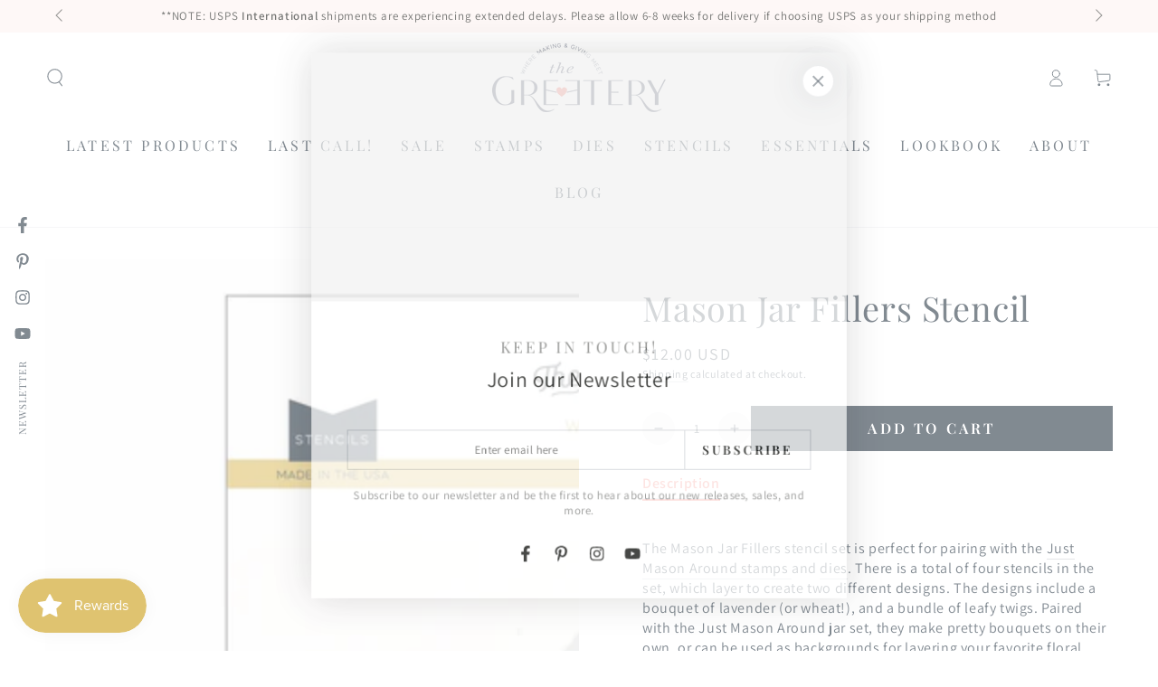

--- FILE ---
content_type: text/html; charset=utf-8
request_url: https://thegreetery.com/collections/all-products/products/mason-jar-fillers-stencil?_pos=4&_sid=d34a6d399&_ss=r
body_size: 73366
content:
<!doctype html>
<html class="no-js" lang="en">
  <head>
    <meta charset="utf-8">
    <meta http-equiv="X-UA-Compatible" content="IE=edge">
    <meta name="viewport" content="width=device-width,initial-scale=1">
    <meta name="theme-color" content="">
    <link rel="canonical" href="https://thegreetery.com/products/mason-jar-fillers-stencil">
    <link rel="preconnect" href="https://cdn.shopify.com" crossorigin><link rel="icon" type="image/png" href="//thegreetery.com/cdn/shop/files/favicon-simple2_17146972-d058-47c8-8b28-8641cd0a0eb0.png?crop=center&height=32&v=1673398371&width=32"><link rel="preconnect" href="https://fonts.shopifycdn.com" crossorigin><title>
      Mason Jar Fillers Stencil &ndash; The Greetery</title><meta name="description" content="The Mason Jar Fillers stencil set is perfect for pairing with the Just Mason Around stamps and dies. There is a total of four stencils in the set, which layer to create two different designs. The designs include a bouquet of lavender (or wheat!), and a bundle of leafy twigs. Paired with the Just Mason Around jar set, t">

<meta property="og:site_name" content="The Greetery">
<meta property="og:url" content="https://thegreetery.com/products/mason-jar-fillers-stencil">
<meta property="og:title" content="Mason Jar Fillers Stencil">
<meta property="og:type" content="product">
<meta property="og:description" content="The Mason Jar Fillers stencil set is perfect for pairing with the Just Mason Around stamps and dies. There is a total of four stencils in the set, which layer to create two different designs. The designs include a bouquet of lavender (or wheat!), and a bundle of leafy twigs. Paired with the Just Mason Around jar set, t"><meta property="og:image" content="http://thegreetery.com/cdn/shop/products/Mason-Jar-Fillers-Stencil-photo-the-greetery-Webview.jpg?v=1566446170">
  <meta property="og:image:secure_url" content="https://thegreetery.com/cdn/shop/products/Mason-Jar-Fillers-Stencil-photo-the-greetery-Webview.jpg?v=1566446170">
  <meta property="og:image:width" content="2048">
  <meta property="og:image:height" content="2048"><meta property="og:price:amount" content="12.00">
  <meta property="og:price:currency" content="USD"><meta name="twitter:card" content="summary_large_image">
<meta name="twitter:title" content="Mason Jar Fillers Stencil">
<meta name="twitter:description" content="The Mason Jar Fillers stencil set is perfect for pairing with the Just Mason Around stamps and dies. There is a total of four stencils in the set, which layer to create two different designs. The designs include a bouquet of lavender (or wheat!), and a bundle of leafy twigs. Paired with the Just Mason Around jar set, t">


    <script async crossorigin fetchpriority="high" src="/cdn/shopifycloud/importmap-polyfill/es-modules-shim.2.4.0.js"></script>
<script type="importmap">
      {
        "imports": {
          "mdl-scrollsnap": "//thegreetery.com/cdn/shop/t/55/assets/scrollsnap.js?v=170600829773392310311758400951"
        }
      }
    </script>

    <script src="//thegreetery.com/cdn/shop/t/55/assets/vendor-v4.js" defer="defer"></script>
    <script src="//thegreetery.com/cdn/shop/t/55/assets/pubsub.js?v=64530984355039965911758400953" defer="defer"></script>
    <script src="//thegreetery.com/cdn/shop/t/55/assets/global.js?v=181905490057203266951758400952" defer="defer"></script>
    <script src="//thegreetery.com/cdn/shop/t/55/assets/modules-basis.js?v=7117348240208911571758400952" defer="defer"></script>

    <script>window.performance && window.performance.mark && window.performance.mark('shopify.content_for_header.start');</script><meta id="shopify-digital-wallet" name="shopify-digital-wallet" content="/3288924224/digital_wallets/dialog">
<meta name="shopify-checkout-api-token" content="e904e14fb330104c9e402a347c3bc1f7">
<meta id="in-context-paypal-metadata" data-shop-id="3288924224" data-venmo-supported="false" data-environment="production" data-locale="en_US" data-paypal-v4="true" data-currency="USD">
<link rel="alternate" type="application/json+oembed" href="https://thegreetery.com/products/mason-jar-fillers-stencil.oembed">
<script async="async" src="/checkouts/internal/preloads.js?locale=en-US"></script>
<link rel="preconnect" href="https://shop.app" crossorigin="anonymous">
<script async="async" src="https://shop.app/checkouts/internal/preloads.js?locale=en-US&shop_id=3288924224" crossorigin="anonymous"></script>
<script id="apple-pay-shop-capabilities" type="application/json">{"shopId":3288924224,"countryCode":"US","currencyCode":"USD","merchantCapabilities":["supports3DS"],"merchantId":"gid:\/\/shopify\/Shop\/3288924224","merchantName":"The Greetery","requiredBillingContactFields":["postalAddress","email"],"requiredShippingContactFields":["postalAddress","email"],"shippingType":"shipping","supportedNetworks":["visa","masterCard","amex","discover","elo","jcb"],"total":{"type":"pending","label":"The Greetery","amount":"1.00"},"shopifyPaymentsEnabled":true,"supportsSubscriptions":true}</script>
<script id="shopify-features" type="application/json">{"accessToken":"e904e14fb330104c9e402a347c3bc1f7","betas":["rich-media-storefront-analytics"],"domain":"thegreetery.com","predictiveSearch":true,"shopId":3288924224,"locale":"en"}</script>
<script>var Shopify = Shopify || {};
Shopify.shop = "the-greetery.myshopify.com";
Shopify.locale = "en";
Shopify.currency = {"active":"USD","rate":"1.0"};
Shopify.country = "US";
Shopify.theme = {"name":"Updated copy of Backup of Be Yours","id":178013339949,"schema_name":"Be Yours","schema_version":"8.3.3","theme_store_id":1399,"role":"main"};
Shopify.theme.handle = "null";
Shopify.theme.style = {"id":null,"handle":null};
Shopify.cdnHost = "thegreetery.com/cdn";
Shopify.routes = Shopify.routes || {};
Shopify.routes.root = "/";</script>
<script type="module">!function(o){(o.Shopify=o.Shopify||{}).modules=!0}(window);</script>
<script>!function(o){function n(){var o=[];function n(){o.push(Array.prototype.slice.apply(arguments))}return n.q=o,n}var t=o.Shopify=o.Shopify||{};t.loadFeatures=n(),t.autoloadFeatures=n()}(window);</script>
<script>
  window.ShopifyPay = window.ShopifyPay || {};
  window.ShopifyPay.apiHost = "shop.app\/pay";
  window.ShopifyPay.redirectState = null;
</script>
<script id="shop-js-analytics" type="application/json">{"pageType":"product"}</script>
<script defer="defer" async type="module" src="//thegreetery.com/cdn/shopifycloud/shop-js/modules/v2/client.init-shop-cart-sync_C5BV16lS.en.esm.js"></script>
<script defer="defer" async type="module" src="//thegreetery.com/cdn/shopifycloud/shop-js/modules/v2/chunk.common_CygWptCX.esm.js"></script>
<script type="module">
  await import("//thegreetery.com/cdn/shopifycloud/shop-js/modules/v2/client.init-shop-cart-sync_C5BV16lS.en.esm.js");
await import("//thegreetery.com/cdn/shopifycloud/shop-js/modules/v2/chunk.common_CygWptCX.esm.js");

  window.Shopify.SignInWithShop?.initShopCartSync?.({"fedCMEnabled":true,"windoidEnabled":true});

</script>
<script>
  window.Shopify = window.Shopify || {};
  if (!window.Shopify.featureAssets) window.Shopify.featureAssets = {};
  window.Shopify.featureAssets['shop-js'] = {"shop-cart-sync":["modules/v2/client.shop-cart-sync_ZFArdW7E.en.esm.js","modules/v2/chunk.common_CygWptCX.esm.js"],"init-fed-cm":["modules/v2/client.init-fed-cm_CmiC4vf6.en.esm.js","modules/v2/chunk.common_CygWptCX.esm.js"],"shop-button":["modules/v2/client.shop-button_tlx5R9nI.en.esm.js","modules/v2/chunk.common_CygWptCX.esm.js"],"shop-cash-offers":["modules/v2/client.shop-cash-offers_DOA2yAJr.en.esm.js","modules/v2/chunk.common_CygWptCX.esm.js","modules/v2/chunk.modal_D71HUcav.esm.js"],"init-windoid":["modules/v2/client.init-windoid_sURxWdc1.en.esm.js","modules/v2/chunk.common_CygWptCX.esm.js"],"shop-toast-manager":["modules/v2/client.shop-toast-manager_ClPi3nE9.en.esm.js","modules/v2/chunk.common_CygWptCX.esm.js"],"init-shop-email-lookup-coordinator":["modules/v2/client.init-shop-email-lookup-coordinator_B8hsDcYM.en.esm.js","modules/v2/chunk.common_CygWptCX.esm.js"],"init-shop-cart-sync":["modules/v2/client.init-shop-cart-sync_C5BV16lS.en.esm.js","modules/v2/chunk.common_CygWptCX.esm.js"],"avatar":["modules/v2/client.avatar_BTnouDA3.en.esm.js"],"pay-button":["modules/v2/client.pay-button_FdsNuTd3.en.esm.js","modules/v2/chunk.common_CygWptCX.esm.js"],"init-customer-accounts":["modules/v2/client.init-customer-accounts_DxDtT_ad.en.esm.js","modules/v2/client.shop-login-button_C5VAVYt1.en.esm.js","modules/v2/chunk.common_CygWptCX.esm.js","modules/v2/chunk.modal_D71HUcav.esm.js"],"init-shop-for-new-customer-accounts":["modules/v2/client.init-shop-for-new-customer-accounts_ChsxoAhi.en.esm.js","modules/v2/client.shop-login-button_C5VAVYt1.en.esm.js","modules/v2/chunk.common_CygWptCX.esm.js","modules/v2/chunk.modal_D71HUcav.esm.js"],"shop-login-button":["modules/v2/client.shop-login-button_C5VAVYt1.en.esm.js","modules/v2/chunk.common_CygWptCX.esm.js","modules/v2/chunk.modal_D71HUcav.esm.js"],"init-customer-accounts-sign-up":["modules/v2/client.init-customer-accounts-sign-up_CPSyQ0Tj.en.esm.js","modules/v2/client.shop-login-button_C5VAVYt1.en.esm.js","modules/v2/chunk.common_CygWptCX.esm.js","modules/v2/chunk.modal_D71HUcav.esm.js"],"shop-follow-button":["modules/v2/client.shop-follow-button_Cva4Ekp9.en.esm.js","modules/v2/chunk.common_CygWptCX.esm.js","modules/v2/chunk.modal_D71HUcav.esm.js"],"checkout-modal":["modules/v2/client.checkout-modal_BPM8l0SH.en.esm.js","modules/v2/chunk.common_CygWptCX.esm.js","modules/v2/chunk.modal_D71HUcav.esm.js"],"lead-capture":["modules/v2/client.lead-capture_Bi8yE_yS.en.esm.js","modules/v2/chunk.common_CygWptCX.esm.js","modules/v2/chunk.modal_D71HUcav.esm.js"],"shop-login":["modules/v2/client.shop-login_D6lNrXab.en.esm.js","modules/v2/chunk.common_CygWptCX.esm.js","modules/v2/chunk.modal_D71HUcav.esm.js"],"payment-terms":["modules/v2/client.payment-terms_CZxnsJam.en.esm.js","modules/v2/chunk.common_CygWptCX.esm.js","modules/v2/chunk.modal_D71HUcav.esm.js"]};
</script>
<script>(function() {
  var isLoaded = false;
  function asyncLoad() {
    if (isLoaded) return;
    isLoaded = true;
    var urls = ["https:\/\/js.smile.io\/v1\/smile-shopify.js?shop=the-greetery.myshopify.com","https:\/\/load.csell.co\/assets\/js\/cross-sell.js?shop=the-greetery.myshopify.com","https:\/\/load.csell.co\/assets\/v2\/js\/core\/xsell.js?shop=the-greetery.myshopify.com","\/\/swymv3pro-01.azureedge.net\/code\/swym-shopify.js?shop=the-greetery.myshopify.com","https:\/\/dr4qe3ddw9y32.cloudfront.net\/awin-shopify-integration-code.js?aid=69324\u0026v=shopifyApp_5.2.3\u0026ts=1756414120261\u0026shop=the-greetery.myshopify.com"];
    for (var i = 0; i < urls.length; i++) {
      var s = document.createElement('script');
      s.type = 'text/javascript';
      s.async = true;
      s.src = urls[i];
      var x = document.getElementsByTagName('script')[0];
      x.parentNode.insertBefore(s, x);
    }
  };
  if(window.attachEvent) {
    window.attachEvent('onload', asyncLoad);
  } else {
    window.addEventListener('load', asyncLoad, false);
  }
})();</script>
<script id="__st">var __st={"a":3288924224,"offset":-21600,"reqid":"8d10f7ca-5ab6-4f07-9776-db3954817e9d-1768750020","pageurl":"thegreetery.com\/collections\/all-products\/products\/mason-jar-fillers-stencil?_pos=4\u0026_sid=d34a6d399\u0026_ss=r","u":"618f206ed993","p":"product","rtyp":"product","rid":3941838684224};</script>
<script>window.ShopifyPaypalV4VisibilityTracking = true;</script>
<script id="captcha-bootstrap">!function(){'use strict';const t='contact',e='account',n='new_comment',o=[[t,t],['blogs',n],['comments',n],[t,'customer']],c=[[e,'customer_login'],[e,'guest_login'],[e,'recover_customer_password'],[e,'create_customer']],r=t=>t.map((([t,e])=>`form[action*='/${t}']:not([data-nocaptcha='true']) input[name='form_type'][value='${e}']`)).join(','),a=t=>()=>t?[...document.querySelectorAll(t)].map((t=>t.form)):[];function s(){const t=[...o],e=r(t);return a(e)}const i='password',u='form_key',d=['recaptcha-v3-token','g-recaptcha-response','h-captcha-response',i],f=()=>{try{return window.sessionStorage}catch{return}},m='__shopify_v',_=t=>t.elements[u];function p(t,e,n=!1){try{const o=window.sessionStorage,c=JSON.parse(o.getItem(e)),{data:r}=function(t){const{data:e,action:n}=t;return t[m]||n?{data:e,action:n}:{data:t,action:n}}(c);for(const[e,n]of Object.entries(r))t.elements[e]&&(t.elements[e].value=n);n&&o.removeItem(e)}catch(o){console.error('form repopulation failed',{error:o})}}const l='form_type',E='cptcha';function T(t){t.dataset[E]=!0}const w=window,h=w.document,L='Shopify',v='ce_forms',y='captcha';let A=!1;((t,e)=>{const n=(g='f06e6c50-85a8-45c8-87d0-21a2b65856fe',I='https://cdn.shopify.com/shopifycloud/storefront-forms-hcaptcha/ce_storefront_forms_captcha_hcaptcha.v1.5.2.iife.js',D={infoText:'Protected by hCaptcha',privacyText:'Privacy',termsText:'Terms'},(t,e,n)=>{const o=w[L][v],c=o.bindForm;if(c)return c(t,g,e,D).then(n);var r;o.q.push([[t,g,e,D],n]),r=I,A||(h.body.append(Object.assign(h.createElement('script'),{id:'captcha-provider',async:!0,src:r})),A=!0)});var g,I,D;w[L]=w[L]||{},w[L][v]=w[L][v]||{},w[L][v].q=[],w[L][y]=w[L][y]||{},w[L][y].protect=function(t,e){n(t,void 0,e),T(t)},Object.freeze(w[L][y]),function(t,e,n,w,h,L){const[v,y,A,g]=function(t,e,n){const i=e?o:[],u=t?c:[],d=[...i,...u],f=r(d),m=r(i),_=r(d.filter((([t,e])=>n.includes(e))));return[a(f),a(m),a(_),s()]}(w,h,L),I=t=>{const e=t.target;return e instanceof HTMLFormElement?e:e&&e.form},D=t=>v().includes(t);t.addEventListener('submit',(t=>{const e=I(t);if(!e)return;const n=D(e)&&!e.dataset.hcaptchaBound&&!e.dataset.recaptchaBound,o=_(e),c=g().includes(e)&&(!o||!o.value);(n||c)&&t.preventDefault(),c&&!n&&(function(t){try{if(!f())return;!function(t){const e=f();if(!e)return;const n=_(t);if(!n)return;const o=n.value;o&&e.removeItem(o)}(t);const e=Array.from(Array(32),(()=>Math.random().toString(36)[2])).join('');!function(t,e){_(t)||t.append(Object.assign(document.createElement('input'),{type:'hidden',name:u})),t.elements[u].value=e}(t,e),function(t,e){const n=f();if(!n)return;const o=[...t.querySelectorAll(`input[type='${i}']`)].map((({name:t})=>t)),c=[...d,...o],r={};for(const[a,s]of new FormData(t).entries())c.includes(a)||(r[a]=s);n.setItem(e,JSON.stringify({[m]:1,action:t.action,data:r}))}(t,e)}catch(e){console.error('failed to persist form',e)}}(e),e.submit())}));const S=(t,e)=>{t&&!t.dataset[E]&&(n(t,e.some((e=>e===t))),T(t))};for(const o of['focusin','change'])t.addEventListener(o,(t=>{const e=I(t);D(e)&&S(e,y())}));const B=e.get('form_key'),M=e.get(l),P=B&&M;t.addEventListener('DOMContentLoaded',(()=>{const t=y();if(P)for(const e of t)e.elements[l].value===M&&p(e,B);[...new Set([...A(),...v().filter((t=>'true'===t.dataset.shopifyCaptcha))])].forEach((e=>S(e,t)))}))}(h,new URLSearchParams(w.location.search),n,t,e,['guest_login'])})(!0,!0)}();</script>
<script integrity="sha256-4kQ18oKyAcykRKYeNunJcIwy7WH5gtpwJnB7kiuLZ1E=" data-source-attribution="shopify.loadfeatures" defer="defer" src="//thegreetery.com/cdn/shopifycloud/storefront/assets/storefront/load_feature-a0a9edcb.js" crossorigin="anonymous"></script>
<script crossorigin="anonymous" defer="defer" src="//thegreetery.com/cdn/shopifycloud/storefront/assets/shopify_pay/storefront-65b4c6d7.js?v=20250812"></script>
<script data-source-attribution="shopify.dynamic_checkout.dynamic.init">var Shopify=Shopify||{};Shopify.PaymentButton=Shopify.PaymentButton||{isStorefrontPortableWallets:!0,init:function(){window.Shopify.PaymentButton.init=function(){};var t=document.createElement("script");t.src="https://thegreetery.com/cdn/shopifycloud/portable-wallets/latest/portable-wallets.en.js",t.type="module",document.head.appendChild(t)}};
</script>
<script data-source-attribution="shopify.dynamic_checkout.buyer_consent">
  function portableWalletsHideBuyerConsent(e){var t=document.getElementById("shopify-buyer-consent"),n=document.getElementById("shopify-subscription-policy-button");t&&n&&(t.classList.add("hidden"),t.setAttribute("aria-hidden","true"),n.removeEventListener("click",e))}function portableWalletsShowBuyerConsent(e){var t=document.getElementById("shopify-buyer-consent"),n=document.getElementById("shopify-subscription-policy-button");t&&n&&(t.classList.remove("hidden"),t.removeAttribute("aria-hidden"),n.addEventListener("click",e))}window.Shopify?.PaymentButton&&(window.Shopify.PaymentButton.hideBuyerConsent=portableWalletsHideBuyerConsent,window.Shopify.PaymentButton.showBuyerConsent=portableWalletsShowBuyerConsent);
</script>
<script data-source-attribution="shopify.dynamic_checkout.cart.bootstrap">document.addEventListener("DOMContentLoaded",(function(){function t(){return document.querySelector("shopify-accelerated-checkout-cart, shopify-accelerated-checkout")}if(t())Shopify.PaymentButton.init();else{new MutationObserver((function(e,n){t()&&(Shopify.PaymentButton.init(),n.disconnect())})).observe(document.body,{childList:!0,subtree:!0})}}));
</script>
<script id='scb4127' type='text/javascript' async='' src='https://thegreetery.com/cdn/shopifycloud/privacy-banner/storefront-banner.js'></script><link id="shopify-accelerated-checkout-styles" rel="stylesheet" media="screen" href="https://thegreetery.com/cdn/shopifycloud/portable-wallets/latest/accelerated-checkout-backwards-compat.css" crossorigin="anonymous">
<style id="shopify-accelerated-checkout-cart">
        #shopify-buyer-consent {
  margin-top: 1em;
  display: inline-block;
  width: 100%;
}

#shopify-buyer-consent.hidden {
  display: none;
}

#shopify-subscription-policy-button {
  background: none;
  border: none;
  padding: 0;
  text-decoration: underline;
  font-size: inherit;
  cursor: pointer;
}

#shopify-subscription-policy-button::before {
  box-shadow: none;
}

      </style>
<script id="sections-script" data-sections="header" defer="defer" src="//thegreetery.com/cdn/shop/t/55/compiled_assets/scripts.js?v=35077"></script>
<script>window.performance && window.performance.mark && window.performance.mark('shopify.content_for_header.end');</script><style data-shopify>@font-face {
  font-family: Assistant;
  font-weight: 400;
  font-style: normal;
  font-display: swap;
  src: url("//thegreetery.com/cdn/fonts/assistant/assistant_n4.9120912a469cad1cc292572851508ca49d12e768.woff2") format("woff2"),
       url("//thegreetery.com/cdn/fonts/assistant/assistant_n4.6e9875ce64e0fefcd3f4446b7ec9036b3ddd2985.woff") format("woff");
}

  @font-face {
  font-family: Assistant;
  font-weight: 600;
  font-style: normal;
  font-display: swap;
  src: url("//thegreetery.com/cdn/fonts/assistant/assistant_n6.b2cbcfa81550fc99b5d970d0ef582eebcbac24e0.woff2") format("woff2"),
       url("//thegreetery.com/cdn/fonts/assistant/assistant_n6.5dced1e1f897f561a8304b6ef1c533d81fd1c6e0.woff") format("woff");
}

  
  
  @font-face {
  font-family: "Playfair Display";
  font-weight: 400;
  font-style: normal;
  font-display: swap;
  src: url("//thegreetery.com/cdn/fonts/playfair_display/playfairdisplay_n4.9980f3e16959dc89137cc1369bfc3ae98af1deb9.woff2") format("woff2"),
       url("//thegreetery.com/cdn/fonts/playfair_display/playfairdisplay_n4.c562b7c8e5637886a811d2a017f9e023166064ee.woff") format("woff");
}

  @font-face {
  font-family: "Playfair Display";
  font-weight: 600;
  font-style: normal;
  font-display: swap;
  src: url("//thegreetery.com/cdn/fonts/playfair_display/playfairdisplay_n6.41e9dda2e7301ca861c0ec25a53c1bdf16b6624d.woff2") format("woff2"),
       url("//thegreetery.com/cdn/fonts/playfair_display/playfairdisplay_n6.3fecbbfefcd2c3e39326078af5db97c0302e18b5.woff") format("woff");
}


  :root {
    --font-body-family: Assistant, sans-serif;
    --font-body-style: normal;
    --font-body-weight: 400;

    --font-heading-family: "Playfair Display", serif;
    --font-heading-style: normal;
    --font-heading-weight: 400;

    --font-body-scale: 1.0;
    --font-heading-scale: 1.35;

    --font-navigation-family: var(--font-heading-family);
    --font-navigation-size: 16px;
    --font-navigation-weight: var(--font-heading-weight);
    --font-button-family: var(--font-heading-family);
    --font-button-size: 16px;
    --font-button-baseline: 0rem;
    --font-price-family: var(--font-body-family);
    --font-price-scale: var(--font-body-scale);

    --color-base-text: 46, 60, 73;
    --color-base-background: 255, 255, 255;
    --color-base-solid-button-labels: 255, 255, 255;
    --color-base-outline-button-labels: 46, 60, 73;
    --color-base-accent: 46, 60, 73;
    --color-base-heading: 46, 60, 73;
    --color-base-border: 210, 213, 217;
    --color-placeholder: 243, 243, 243;
    --color-overlay: 255, 255, 255;
    --color-keyboard-focus: 226, 132, 116;
    --color-shadow: 168, 232, 226;
    --shadow-opacity: 1;

    --color-background-dark: 235, 235, 235;
    --color-price: #2e3c49;
    --color-sale-price: #2e3c49;
    --color-sale-badge-background: #e28474;
    --color-reviews: #ffb503;
    --color-critical: #d72c0d;
    --color-success: #008060;
    --color-highlight: 255, 181, 3;

    --payment-terms-background-color: #ffffff;
    --page-width: 160rem;
    --page-width-margin: 0rem;

    --card-color-scheme: var(--color-placeholder);
    --card-text-alignment: start;
    --card-flex-alignment: flex-start;
    --card-image-padding: 0px;
    --card-border-width: 0px;
    --card-radius: 0px;
    --card-shadow-horizontal-offset: 0px;
    --card-shadow-vertical-offset: 0px;
    
    --button-radius: 0px;
    --button-border-width: 2px;
    --button-shadow-horizontal-offset: 0px;
    --button-shadow-vertical-offset: 0px;

    --spacing-sections-desktop: 0px;
    --spacing-sections-mobile: 0px;

    --gradient-free-ship-progress: linear-gradient(325deg,#F9423A 0,#F1E04D 100%);
    --gradient-free-ship-complete: linear-gradient(325deg, #049cff 0, #35ee7a 100%);

    --plabel-price-tag-color: #000000;
    --plabel-price-tag-background: #d1d5db;
    --plabel-price-tag-height: 2.5rem;

    --swatch-outline-color: #f4f6f8;
  }

  *,
  *::before,
  *::after {
    box-sizing: inherit;
  }

  html {
    box-sizing: border-box;
    font-size: calc(var(--font-body-scale) * 62.5%);
    height: 100%;
  }

  body {
    min-height: 100%;
    margin: 0;
    font-size: 1.5rem;
    letter-spacing: 0.06rem;
    line-height: calc(1 + 0.8 / var(--font-body-scale));
    font-family: var(--font-body-family);
    font-style: var(--font-body-style);
    font-weight: var(--font-body-weight);
  }

  @media screen and (min-width: 750px) {
    body {
      font-size: 1.6rem;
    }
  }</style><link href="//thegreetery.com/cdn/shop/t/55/assets/base.css?v=94687778873411575841758400953" rel="stylesheet" type="text/css" media="all" /><link rel="stylesheet" href="//thegreetery.com/cdn/shop/t/55/assets/apps.css?v=58555770612562691921758400952" media="print" fetchpriority="low" onload="this.media='all'"><link rel="preload" as="font" href="//thegreetery.com/cdn/fonts/assistant/assistant_n4.9120912a469cad1cc292572851508ca49d12e768.woff2" type="font/woff2" crossorigin><link rel="preload" as="font" href="//thegreetery.com/cdn/fonts/playfair_display/playfairdisplay_n4.9980f3e16959dc89137cc1369bfc3ae98af1deb9.woff2" type="font/woff2" crossorigin><link rel="stylesheet" href="//thegreetery.com/cdn/shop/t/55/assets/component-predictive-search.css?v=94320327991181004901758400952" media="print" onload="this.media='all'"><link rel="stylesheet" href="//thegreetery.com/cdn/shop/t/55/assets/component-quick-view.css?v=161742497119562552051758400953" media="print" onload="this.media='all'"><link rel="stylesheet" href="//thegreetery.com/cdn/shop/t/55/assets/component-color-swatches.css?v=147375175252346861151758400952" media="print" onload="this.media='all'"><script>
  document.documentElement.classList.replace('no-js', 'js');

  window.theme = window.theme || {};

  theme.routes = {
    root_url: '/',
    cart_url: '/cart',
    cart_add_url: '/cart/add',
    cart_change_url: '/cart/change',
    cart_update_url: '/cart/update',
    search_url: '/search',
    predictive_search_url: '/search/suggest'
  };

  theme.cartStrings = {
    error: `There was an error while updating your cart. Please try again.`,
    quantityError: `You can only add [quantity] of this item to your cart.`
  };

  theme.variantStrings = {
    addToCart: `Add to cart`,
    soldOut: `Out of Stock`,
    unavailable: `Unavailable`,
    preOrder: `Pre-order`
  };

  theme.accessibilityStrings = {
    imageAvailable: `Image [index] is now available in gallery view`,
    shareSuccess: `Link copied to clipboard!`,
    fillInAllLineItemPropertyRequiredFields: `Please fill in all required fields`
  }

  theme.dateStrings = {
    d: `D`,
    day: `Day`,
    days: `Days`,
    hour: `Hour`,
    hours: `Hours`,
    minute: `Min`,
    minutes: `Mins`,
    second: `Sec`,
    seconds: `Secs`
  };theme.shopSettings = {
    moneyFormat: "\u003cspan class=money\u003e${{amount}} USD\u003c\/span\u003e",
    isoCode: "USD",
    cartDrawer: true,
    currencyCode: false,
    giftwrapRate: 'product'
  };

  theme.settings = {
    themeName: 'Be Yours',
    themeVersion: '8.3.3',
    agencyId: ''
  };

  /*! (c) Andrea Giammarchi @webreflection ISC */
  !function(){"use strict";var e=function(e,t){var n=function(e){for(var t=0,n=e.length;t<n;t++)r(e[t])},r=function(e){var t=e.target,n=e.attributeName,r=e.oldValue;t.attributeChangedCallback(n,r,t.getAttribute(n))};return function(o,a){var l=o.constructor.observedAttributes;return l&&e(a).then((function(){new t(n).observe(o,{attributes:!0,attributeOldValue:!0,attributeFilter:l});for(var e=0,a=l.length;e<a;e++)o.hasAttribute(l[e])&&r({target:o,attributeName:l[e],oldValue:null})})),o}};function t(e,t){(null==t||t>e.length)&&(t=e.length);for(var n=0,r=new Array(t);n<t;n++)r[n]=e[n];return r}function n(e,n){var r="undefined"!=typeof Symbol&&e[Symbol.iterator]||e["@@iterator"];if(!r){if(Array.isArray(e)||(r=function(e,n){if(e){if("string"==typeof e)return t(e,n);var r=Object.prototype.toString.call(e).slice(8,-1);return"Object"===r&&e.constructor&&(r=e.constructor.name),"Map"===r||"Set"===r?Array.from(e):"Arguments"===r||/^(?:Ui|I)nt(?:8|16|32)(?:Clamped)?Array$/.test(r)?t(e,n):void 0}}(e))||n&&e&&"number"==typeof e.length){r&&(e=r);var o=0,a=function(){};return{s:a,n:function(){return o>=e.length?{done:!0}:{done:!1,value:e[o++]}},e:function(e){throw e},f:a}}throw new TypeError("Invalid attempt to iterate non-iterable instance.\nIn order to be iterable, non-array objects must have a [Symbol.iterator]() method.")}var l,i=!0,u=!1;return{s:function(){r=r.call(e)},n:function(){var e=r.next();return i=e.done,e},e:function(e){u=!0,l=e},f:function(){try{i||null==r.return||r.return()}finally{if(u)throw l}}}}
  /*! (c) Andrea Giammarchi - ISC */var r=!0,o=!1,a="querySelectorAll",l="querySelectorAll",i=self,u=i.document,c=i.Element,s=i.MutationObserver,f=i.Set,d=i.WeakMap,h=function(e){return l in e},v=[].filter,g=function(e){var t=new d,i=function(n,r){var o;if(r)for(var a,l=function(e){return e.matches||e.webkitMatchesSelector||e.msMatchesSelector}(n),i=0,u=p.length;i<u;i++)l.call(n,a=p[i])&&(t.has(n)||t.set(n,new f),(o=t.get(n)).has(a)||(o.add(a),e.handle(n,r,a)));else t.has(n)&&(o=t.get(n),t.delete(n),o.forEach((function(t){e.handle(n,r,t)})))},g=function(e){for(var t=!(arguments.length>1&&void 0!==arguments[1])||arguments[1],n=0,r=e.length;n<r;n++)i(e[n],t)},p=e.query,y=e.root||u,m=function(e){var t=arguments.length>1&&void 0!==arguments[1]?arguments[1]:document,l=arguments.length>2&&void 0!==arguments[2]?arguments[2]:MutationObserver,i=arguments.length>3&&void 0!==arguments[3]?arguments[3]:["*"],u=function t(o,l,i,u,c,s){var f,d=n(o);try{for(d.s();!(f=d.n()).done;){var h=f.value;(s||a in h)&&(c?i.has(h)||(i.add(h),u.delete(h),e(h,c)):u.has(h)||(u.add(h),i.delete(h),e(h,c)),s||t(h[a](l),l,i,u,c,r))}}catch(e){d.e(e)}finally{d.f()}},c=new l((function(e){if(i.length){var t,a=i.join(","),l=new Set,c=new Set,s=n(e);try{for(s.s();!(t=s.n()).done;){var f=t.value,d=f.addedNodes,h=f.removedNodes;u(h,a,l,c,o,o),u(d,a,l,c,r,o)}}catch(e){s.e(e)}finally{s.f()}}})),s=c.observe;return(c.observe=function(e){return s.call(c,e,{subtree:r,childList:r})})(t),c}(i,y,s,p),b=c.prototype.attachShadow;return b&&(c.prototype.attachShadow=function(e){var t=b.call(this,e);return m.observe(t),t}),p.length&&g(y[l](p)),{drop:function(e){for(var n=0,r=e.length;n<r;n++)t.delete(e[n])},flush:function(){for(var e=m.takeRecords(),t=0,n=e.length;t<n;t++)g(v.call(e[t].removedNodes,h),!1),g(v.call(e[t].addedNodes,h),!0)},observer:m,parse:g}},p=self,y=p.document,m=p.Map,b=p.MutationObserver,w=p.Object,E=p.Set,S=p.WeakMap,A=p.Element,M=p.HTMLElement,O=p.Node,N=p.Error,C=p.TypeError,T=p.Reflect,q=w.defineProperty,I=w.keys,D=w.getOwnPropertyNames,L=w.setPrototypeOf,P=!self.customElements,k=function(e){for(var t=I(e),n=[],r=t.length,o=0;o<r;o++)n[o]=e[t[o]],delete e[t[o]];return function(){for(var o=0;o<r;o++)e[t[o]]=n[o]}};if(P){var x=function(){var e=this.constructor;if(!$.has(e))throw new C("Illegal constructor");var t=$.get(e);if(W)return z(W,t);var n=H.call(y,t);return z(L(n,e.prototype),t)},H=y.createElement,$=new m,_=new m,j=new m,R=new m,V=[],U=g({query:V,handle:function(e,t,n){var r=j.get(n);if(t&&!r.isPrototypeOf(e)){var o=k(e);W=L(e,r);try{new r.constructor}finally{W=null,o()}}var a="".concat(t?"":"dis","connectedCallback");a in r&&e[a]()}}).parse,W=null,F=function(e){if(!_.has(e)){var t,n=new Promise((function(e){t=e}));_.set(e,{$:n,_:t})}return _.get(e).$},z=e(F,b);q(self,"customElements",{configurable:!0,value:{define:function(e,t){if(R.has(e))throw new N('the name "'.concat(e,'" has already been used with this registry'));$.set(t,e),j.set(e,t.prototype),R.set(e,t),V.push(e),F(e).then((function(){U(y.querySelectorAll(e))})),_.get(e)._(t)},get:function(e){return R.get(e)},whenDefined:F}}),q(x.prototype=M.prototype,"constructor",{value:x}),q(self,"HTMLElement",{configurable:!0,value:x}),q(y,"createElement",{configurable:!0,value:function(e,t){var n=t&&t.is,r=n?R.get(n):R.get(e);return r?new r:H.call(y,e)}}),"isConnected"in O.prototype||q(O.prototype,"isConnected",{configurable:!0,get:function(){return!(this.ownerDocument.compareDocumentPosition(this)&this.DOCUMENT_POSITION_DISCONNECTED)}})}else if(P=!self.customElements.get("extends-li"))try{var B=function e(){return self.Reflect.construct(HTMLLIElement,[],e)};B.prototype=HTMLLIElement.prototype;var G="extends-li";self.customElements.define("extends-li",B,{extends:"li"}),P=y.createElement("li",{is:G}).outerHTML.indexOf(G)<0;var J=self.customElements,K=J.get,Q=J.whenDefined;q(self.customElements,"whenDefined",{configurable:!0,value:function(e){var t=this;return Q.call(this,e).then((function(n){return n||K.call(t,e)}))}})}catch(e){}if(P){var X=function(e){var t=ae.get(e);ve(t.querySelectorAll(this),e.isConnected)},Y=self.customElements,Z=y.createElement,ee=Y.define,te=Y.get,ne=Y.upgrade,re=T||{construct:function(e){return e.call(this)}},oe=re.construct,ae=new S,le=new E,ie=new m,ue=new m,ce=new m,se=new m,fe=[],de=[],he=function(e){return se.get(e)||te.call(Y,e)},ve=g({query:de,handle:function(e,t,n){var r=ce.get(n);if(t&&!r.isPrototypeOf(e)){var o=k(e);be=L(e,r);try{new r.constructor}finally{be=null,o()}}var a="".concat(t?"":"dis","connectedCallback");a in r&&e[a]()}}).parse,ge=g({query:fe,handle:function(e,t){ae.has(e)&&(t?le.add(e):le.delete(e),de.length&&X.call(de,e))}}).parse,pe=A.prototype.attachShadow;pe&&(A.prototype.attachShadow=function(e){var t=pe.call(this,e);return ae.set(this,t),t});var ye=function(e){if(!ue.has(e)){var t,n=new Promise((function(e){t=e}));ue.set(e,{$:n,_:t})}return ue.get(e).$},me=e(ye,b),be=null;D(self).filter((function(e){return/^HTML.*Element$/.test(e)})).forEach((function(e){var t=self[e];function n(){var e=this.constructor;if(!ie.has(e))throw new C("Illegal constructor");var n=ie.get(e),r=n.is,o=n.tag;if(r){if(be)return me(be,r);var a=Z.call(y,o);return a.setAttribute("is",r),me(L(a,e.prototype),r)}return oe.call(this,t,[],e)}q(n.prototype=t.prototype,"constructor",{value:n}),q(self,e,{value:n})})),q(y,"createElement",{configurable:!0,value:function(e,t){var n=t&&t.is;if(n){var r=se.get(n);if(r&&ie.get(r).tag===e)return new r}var o=Z.call(y,e);return n&&o.setAttribute("is",n),o}}),q(Y,"get",{configurable:!0,value:he}),q(Y,"whenDefined",{configurable:!0,value:ye}),q(Y,"upgrade",{configurable:!0,value:function(e){var t=e.getAttribute("is");if(t){var n=se.get(t);if(n)return void me(L(e,n.prototype),t)}ne.call(Y,e)}}),q(Y,"define",{configurable:!0,value:function(e,t,n){if(he(e))throw new N("'".concat(e,"' has already been defined as a custom element"));var r,o=n&&n.extends;ie.set(t,o?{is:e,tag:o}:{is:"",tag:e}),o?(r="".concat(o,'[is="').concat(e,'"]'),ce.set(r,t.prototype),se.set(e,t),de.push(r)):(ee.apply(Y,arguments),fe.push(r=e)),ye(e).then((function(){o?(ve(y.querySelectorAll(r)),le.forEach(X,[r])):ge(y.querySelectorAll(r))})),ue.get(e)._(t)}})}}();
</script>


<!-- BEGIN app block: shopify://apps/tabs-studio/blocks/global_embed_block/19980fb9-f2ca-4ada-ad36-c0364c3318b8 -->
<style id="tabs-by-station-custom-styles">
  
  
</style>

<script id="station-tabs-data-json" type="application/json">{
  "globalAbove": null,
  "globalBelow": null,
  "proTabsHTML": "",
  "productTitle": "Mason Jar Fillers Stencil",
  "productDescription": "\u003cp\u003eThe Mason Jar Fillers stencil set is perfect for pairing with the \u003ca href=\"thegreetery.com\/products\/just-mason-around-stamp-set\" title=\"Just Mason Around Stamp Set\"\u003eJust Mason Around stamps \u003c\/a\u003eand \u003ca href=\"thegreetery.com\/products\/just-mason-around-die\" title=\"Just Mason Around Die\"\u003edies\u003c\/a\u003e. There is a total of four stencils in the set, which layer to create two different designs. The designs include a bouquet of lavender (or wheat!), and a bundle of leafy twigs. Paired with the Just Mason Around jar set, they make pretty bouquets on their own, or can be used as backgrounds for layering your favorite floral stamps over the top!\u003c\/p\u003e\n\u003cp\u003eSet of 4 stencils\u003c\/p\u003e\n\u003cp\u003eEach stencil measures 4-1\/4\" x 5-1\/2\"\u003c\/p\u003e\n\u003cp\u003eMade in the USA\u003c\/p\u003e\n\u003cp\u003e \u003c\/p\u003e",
  "icons": []
}</script>

<script>
  document.documentElement.classList.add('tabsst-loading');
  document.addEventListener('stationTabsLegacyAPILoaded', function(e) {
    e.detail.isLegacy = true;
    });

  document.addEventListener('stationTabsAPIReady', function(e) {
    var Tabs = e.detail;

    if (Tabs.appSettings) {
      Tabs.appSettings = {"default_tab":true,"default_tab_title":"Description","show_stop_element":true,"layout":"automatic","layout_breakpoint":768,"deep_links":true,"clean_content_level":"all_tags","open_first_tab":false,"allow_multiple_open":false,"remove_empty_tabs":null,"default_tab_translations":null,"start_tab_element":"h2"};
      Tabs.appSettings = {lang: 'en'};

      
    }

    if (Tabs.isLegacy) { return; }
          Tabs.init(null, { initializeDescription: true });
  });

  
</script>

<svg style="display:none" aria-hidden="true">
  <defs>
    
  </defs>
</svg>

<!-- END app block --><!-- BEGIN app block: shopify://apps/pagefly-page-builder/blocks/app-embed/83e179f7-59a0-4589-8c66-c0dddf959200 -->

<!-- BEGIN app snippet: pagefly-cro-ab-testing-main -->







<script>
  ;(function () {
    const url = new URL(window.location)
    const viewParam = url.searchParams.get('view')
    if (viewParam && viewParam.includes('variant-pf-')) {
      url.searchParams.set('pf_v', viewParam)
      url.searchParams.delete('view')
      window.history.replaceState({}, '', url)
    }
  })()
</script>



<script type='module'>
  
  window.PAGEFLY_CRO = window.PAGEFLY_CRO || {}

  window.PAGEFLY_CRO['data_debug'] = {
    original_template_suffix: "all_products",
    allow_ab_test: false,
    ab_test_start_time: 0,
    ab_test_end_time: 0,
    today_date_time: 1768750020000,
  }
  window.PAGEFLY_CRO['GA4'] = { enabled: false}
</script>

<!-- END app snippet -->








  <script src='https://cdn.shopify.com/extensions/019bb4f9-aed6-78a3-be91-e9d44663e6bf/pagefly-page-builder-215/assets/pagefly-helper.js' defer='defer'></script>

  <script src='https://cdn.shopify.com/extensions/019bb4f9-aed6-78a3-be91-e9d44663e6bf/pagefly-page-builder-215/assets/pagefly-general-helper.js' defer='defer'></script>

  <script src='https://cdn.shopify.com/extensions/019bb4f9-aed6-78a3-be91-e9d44663e6bf/pagefly-page-builder-215/assets/pagefly-snap-slider.js' defer='defer'></script>

  <script src='https://cdn.shopify.com/extensions/019bb4f9-aed6-78a3-be91-e9d44663e6bf/pagefly-page-builder-215/assets/pagefly-slideshow-v3.js' defer='defer'></script>

  <script src='https://cdn.shopify.com/extensions/019bb4f9-aed6-78a3-be91-e9d44663e6bf/pagefly-page-builder-215/assets/pagefly-slideshow-v4.js' defer='defer'></script>

  <script src='https://cdn.shopify.com/extensions/019bb4f9-aed6-78a3-be91-e9d44663e6bf/pagefly-page-builder-215/assets/pagefly-glider.js' defer='defer'></script>

  <script src='https://cdn.shopify.com/extensions/019bb4f9-aed6-78a3-be91-e9d44663e6bf/pagefly-page-builder-215/assets/pagefly-slideshow-v1-v2.js' defer='defer'></script>

  <script src='https://cdn.shopify.com/extensions/019bb4f9-aed6-78a3-be91-e9d44663e6bf/pagefly-page-builder-215/assets/pagefly-product-media.js' defer='defer'></script>

  <script src='https://cdn.shopify.com/extensions/019bb4f9-aed6-78a3-be91-e9d44663e6bf/pagefly-page-builder-215/assets/pagefly-product.js' defer='defer'></script>


<script id='pagefly-helper-data' type='application/json'>
  {
    "page_optimization": {
      "assets_prefetching": false
    },
    "elements_asset_mapper": {
      "Accordion": "https://cdn.shopify.com/extensions/019bb4f9-aed6-78a3-be91-e9d44663e6bf/pagefly-page-builder-215/assets/pagefly-accordion.js",
      "Accordion3": "https://cdn.shopify.com/extensions/019bb4f9-aed6-78a3-be91-e9d44663e6bf/pagefly-page-builder-215/assets/pagefly-accordion3.js",
      "CountDown": "https://cdn.shopify.com/extensions/019bb4f9-aed6-78a3-be91-e9d44663e6bf/pagefly-page-builder-215/assets/pagefly-countdown.js",
      "GMap1": "https://cdn.shopify.com/extensions/019bb4f9-aed6-78a3-be91-e9d44663e6bf/pagefly-page-builder-215/assets/pagefly-gmap.js",
      "GMap2": "https://cdn.shopify.com/extensions/019bb4f9-aed6-78a3-be91-e9d44663e6bf/pagefly-page-builder-215/assets/pagefly-gmap.js",
      "GMapBasicV2": "https://cdn.shopify.com/extensions/019bb4f9-aed6-78a3-be91-e9d44663e6bf/pagefly-page-builder-215/assets/pagefly-gmap.js",
      "GMapAdvancedV2": "https://cdn.shopify.com/extensions/019bb4f9-aed6-78a3-be91-e9d44663e6bf/pagefly-page-builder-215/assets/pagefly-gmap.js",
      "HTML.Video": "https://cdn.shopify.com/extensions/019bb4f9-aed6-78a3-be91-e9d44663e6bf/pagefly-page-builder-215/assets/pagefly-htmlvideo.js",
      "HTML.Video2": "https://cdn.shopify.com/extensions/019bb4f9-aed6-78a3-be91-e9d44663e6bf/pagefly-page-builder-215/assets/pagefly-htmlvideo2.js",
      "HTML.Video3": "https://cdn.shopify.com/extensions/019bb4f9-aed6-78a3-be91-e9d44663e6bf/pagefly-page-builder-215/assets/pagefly-htmlvideo2.js",
      "BackgroundVideo": "https://cdn.shopify.com/extensions/019bb4f9-aed6-78a3-be91-e9d44663e6bf/pagefly-page-builder-215/assets/pagefly-htmlvideo2.js",
      "Instagram": "https://cdn.shopify.com/extensions/019bb4f9-aed6-78a3-be91-e9d44663e6bf/pagefly-page-builder-215/assets/pagefly-instagram.js",
      "Instagram2": "https://cdn.shopify.com/extensions/019bb4f9-aed6-78a3-be91-e9d44663e6bf/pagefly-page-builder-215/assets/pagefly-instagram.js",
      "Insta3": "https://cdn.shopify.com/extensions/019bb4f9-aed6-78a3-be91-e9d44663e6bf/pagefly-page-builder-215/assets/pagefly-instagram3.js",
      "Tabs": "https://cdn.shopify.com/extensions/019bb4f9-aed6-78a3-be91-e9d44663e6bf/pagefly-page-builder-215/assets/pagefly-tab.js",
      "Tabs3": "https://cdn.shopify.com/extensions/019bb4f9-aed6-78a3-be91-e9d44663e6bf/pagefly-page-builder-215/assets/pagefly-tab3.js",
      "ProductBox": "https://cdn.shopify.com/extensions/019bb4f9-aed6-78a3-be91-e9d44663e6bf/pagefly-page-builder-215/assets/pagefly-cart.js",
      "FBPageBox2": "https://cdn.shopify.com/extensions/019bb4f9-aed6-78a3-be91-e9d44663e6bf/pagefly-page-builder-215/assets/pagefly-facebook.js",
      "FBLikeButton2": "https://cdn.shopify.com/extensions/019bb4f9-aed6-78a3-be91-e9d44663e6bf/pagefly-page-builder-215/assets/pagefly-facebook.js",
      "TwitterFeed2": "https://cdn.shopify.com/extensions/019bb4f9-aed6-78a3-be91-e9d44663e6bf/pagefly-page-builder-215/assets/pagefly-twitter.js",
      "Paragraph4": "https://cdn.shopify.com/extensions/019bb4f9-aed6-78a3-be91-e9d44663e6bf/pagefly-page-builder-215/assets/pagefly-paragraph4.js",

      "AliReviews": "https://cdn.shopify.com/extensions/019bb4f9-aed6-78a3-be91-e9d44663e6bf/pagefly-page-builder-215/assets/pagefly-3rd-elements.js",
      "BackInStock": "https://cdn.shopify.com/extensions/019bb4f9-aed6-78a3-be91-e9d44663e6bf/pagefly-page-builder-215/assets/pagefly-3rd-elements.js",
      "GloboBackInStock": "https://cdn.shopify.com/extensions/019bb4f9-aed6-78a3-be91-e9d44663e6bf/pagefly-page-builder-215/assets/pagefly-3rd-elements.js",
      "GrowaveWishlist": "https://cdn.shopify.com/extensions/019bb4f9-aed6-78a3-be91-e9d44663e6bf/pagefly-page-builder-215/assets/pagefly-3rd-elements.js",
      "InfiniteOptionsShopPad": "https://cdn.shopify.com/extensions/019bb4f9-aed6-78a3-be91-e9d44663e6bf/pagefly-page-builder-215/assets/pagefly-3rd-elements.js",
      "InkybayProductPersonalizer": "https://cdn.shopify.com/extensions/019bb4f9-aed6-78a3-be91-e9d44663e6bf/pagefly-page-builder-215/assets/pagefly-3rd-elements.js",
      "LimeSpot": "https://cdn.shopify.com/extensions/019bb4f9-aed6-78a3-be91-e9d44663e6bf/pagefly-page-builder-215/assets/pagefly-3rd-elements.js",
      "Loox": "https://cdn.shopify.com/extensions/019bb4f9-aed6-78a3-be91-e9d44663e6bf/pagefly-page-builder-215/assets/pagefly-3rd-elements.js",
      "Opinew": "https://cdn.shopify.com/extensions/019bb4f9-aed6-78a3-be91-e9d44663e6bf/pagefly-page-builder-215/assets/pagefly-3rd-elements.js",
      "Powr": "https://cdn.shopify.com/extensions/019bb4f9-aed6-78a3-be91-e9d44663e6bf/pagefly-page-builder-215/assets/pagefly-3rd-elements.js",
      "ProductReviews": "https://cdn.shopify.com/extensions/019bb4f9-aed6-78a3-be91-e9d44663e6bf/pagefly-page-builder-215/assets/pagefly-3rd-elements.js",
      "PushOwl": "https://cdn.shopify.com/extensions/019bb4f9-aed6-78a3-be91-e9d44663e6bf/pagefly-page-builder-215/assets/pagefly-3rd-elements.js",
      "ReCharge": "https://cdn.shopify.com/extensions/019bb4f9-aed6-78a3-be91-e9d44663e6bf/pagefly-page-builder-215/assets/pagefly-3rd-elements.js",
      "Rivyo": "https://cdn.shopify.com/extensions/019bb4f9-aed6-78a3-be91-e9d44663e6bf/pagefly-page-builder-215/assets/pagefly-3rd-elements.js",
      "TrackingMore": "https://cdn.shopify.com/extensions/019bb4f9-aed6-78a3-be91-e9d44663e6bf/pagefly-page-builder-215/assets/pagefly-3rd-elements.js",
      "Vitals": "https://cdn.shopify.com/extensions/019bb4f9-aed6-78a3-be91-e9d44663e6bf/pagefly-page-builder-215/assets/pagefly-3rd-elements.js",
      "Wiser": "https://cdn.shopify.com/extensions/019bb4f9-aed6-78a3-be91-e9d44663e6bf/pagefly-page-builder-215/assets/pagefly-3rd-elements.js"
    },
    "custom_elements_mapper": {
      "pf-click-action-element": "https://cdn.shopify.com/extensions/019bb4f9-aed6-78a3-be91-e9d44663e6bf/pagefly-page-builder-215/assets/pagefly-click-action-element.js",
      "pf-dialog-element": "https://cdn.shopify.com/extensions/019bb4f9-aed6-78a3-be91-e9d44663e6bf/pagefly-page-builder-215/assets/pagefly-dialog-element.js"
    }
  }
</script>


<!-- END app block --><script src="https://cdn.shopify.com/extensions/019bc76a-106b-751f-9c25-43ddd98bfc27/tabs-studio-27/assets/s3340b1d9cf54.js" type="text/javascript" defer="defer"></script>
<link href="https://cdn.shopify.com/extensions/019bc76a-106b-751f-9c25-43ddd98bfc27/tabs-studio-27/assets/ccf2dff1a1a65.css" rel="stylesheet" type="text/css" media="all">
<script src="https://cdn.shopify.com/extensions/019bc7e9-d98c-71e0-bb25-69de9349bf29/smile-io-266/assets/smile-loader.js" type="text/javascript" defer="defer"></script>
<script src="https://cdn.shopify.com/extensions/019b0ca3-aa13-7aa2-a0b4-6cb667a1f6f7/essential-countdown-timer-55/assets/countdown_timer_essential_apps.min.js" type="text/javascript" defer="defer"></script>
<script src="https://cdn.shopify.com/extensions/019bc7b6-5d73-71ea-861b-5569aedb99f5/wishlist-shopify-app-633/assets/wishlistcollections.js" type="text/javascript" defer="defer"></script>
<link href="https://cdn.shopify.com/extensions/019bc7b6-5d73-71ea-861b-5569aedb99f5/wishlist-shopify-app-633/assets/wishlistcollections.css" rel="stylesheet" type="text/css" media="all">
<link href="https://cdn.shopify.com/extensions/019b930b-a005-7bdb-b1cd-898e41b7f6b7/sbisa-shopify-app-135/assets/app-embed-block.css" rel="stylesheet" type="text/css" media="all">
<link href="https://monorail-edge.shopifysvc.com" rel="dns-prefetch">
<script>(function(){if ("sendBeacon" in navigator && "performance" in window) {try {var session_token_from_headers = performance.getEntriesByType('navigation')[0].serverTiming.find(x => x.name == '_s').description;} catch {var session_token_from_headers = undefined;}var session_cookie_matches = document.cookie.match(/_shopify_s=([^;]*)/);var session_token_from_cookie = session_cookie_matches && session_cookie_matches.length === 2 ? session_cookie_matches[1] : "";var session_token = session_token_from_headers || session_token_from_cookie || "";function handle_abandonment_event(e) {var entries = performance.getEntries().filter(function(entry) {return /monorail-edge.shopifysvc.com/.test(entry.name);});if (!window.abandonment_tracked && entries.length === 0) {window.abandonment_tracked = true;var currentMs = Date.now();var navigation_start = performance.timing.navigationStart;var payload = {shop_id: 3288924224,url: window.location.href,navigation_start,duration: currentMs - navigation_start,session_token,page_type: "product"};window.navigator.sendBeacon("https://monorail-edge.shopifysvc.com/v1/produce", JSON.stringify({schema_id: "online_store_buyer_site_abandonment/1.1",payload: payload,metadata: {event_created_at_ms: currentMs,event_sent_at_ms: currentMs}}));}}window.addEventListener('pagehide', handle_abandonment_event);}}());</script>
<script id="web-pixels-manager-setup">(function e(e,d,r,n,o){if(void 0===o&&(o={}),!Boolean(null===(a=null===(i=window.Shopify)||void 0===i?void 0:i.analytics)||void 0===a?void 0:a.replayQueue)){var i,a;window.Shopify=window.Shopify||{};var t=window.Shopify;t.analytics=t.analytics||{};var s=t.analytics;s.replayQueue=[],s.publish=function(e,d,r){return s.replayQueue.push([e,d,r]),!0};try{self.performance.mark("wpm:start")}catch(e){}var l=function(){var e={modern:/Edge?\/(1{2}[4-9]|1[2-9]\d|[2-9]\d{2}|\d{4,})\.\d+(\.\d+|)|Firefox\/(1{2}[4-9]|1[2-9]\d|[2-9]\d{2}|\d{4,})\.\d+(\.\d+|)|Chrom(ium|e)\/(9{2}|\d{3,})\.\d+(\.\d+|)|(Maci|X1{2}).+ Version\/(15\.\d+|(1[6-9]|[2-9]\d|\d{3,})\.\d+)([,.]\d+|)( \(\w+\)|)( Mobile\/\w+|) Safari\/|Chrome.+OPR\/(9{2}|\d{3,})\.\d+\.\d+|(CPU[ +]OS|iPhone[ +]OS|CPU[ +]iPhone|CPU IPhone OS|CPU iPad OS)[ +]+(15[._]\d+|(1[6-9]|[2-9]\d|\d{3,})[._]\d+)([._]\d+|)|Android:?[ /-](13[3-9]|1[4-9]\d|[2-9]\d{2}|\d{4,})(\.\d+|)(\.\d+|)|Android.+Firefox\/(13[5-9]|1[4-9]\d|[2-9]\d{2}|\d{4,})\.\d+(\.\d+|)|Android.+Chrom(ium|e)\/(13[3-9]|1[4-9]\d|[2-9]\d{2}|\d{4,})\.\d+(\.\d+|)|SamsungBrowser\/([2-9]\d|\d{3,})\.\d+/,legacy:/Edge?\/(1[6-9]|[2-9]\d|\d{3,})\.\d+(\.\d+|)|Firefox\/(5[4-9]|[6-9]\d|\d{3,})\.\d+(\.\d+|)|Chrom(ium|e)\/(5[1-9]|[6-9]\d|\d{3,})\.\d+(\.\d+|)([\d.]+$|.*Safari\/(?![\d.]+ Edge\/[\d.]+$))|(Maci|X1{2}).+ Version\/(10\.\d+|(1[1-9]|[2-9]\d|\d{3,})\.\d+)([,.]\d+|)( \(\w+\)|)( Mobile\/\w+|) Safari\/|Chrome.+OPR\/(3[89]|[4-9]\d|\d{3,})\.\d+\.\d+|(CPU[ +]OS|iPhone[ +]OS|CPU[ +]iPhone|CPU IPhone OS|CPU iPad OS)[ +]+(10[._]\d+|(1[1-9]|[2-9]\d|\d{3,})[._]\d+)([._]\d+|)|Android:?[ /-](13[3-9]|1[4-9]\d|[2-9]\d{2}|\d{4,})(\.\d+|)(\.\d+|)|Mobile Safari.+OPR\/([89]\d|\d{3,})\.\d+\.\d+|Android.+Firefox\/(13[5-9]|1[4-9]\d|[2-9]\d{2}|\d{4,})\.\d+(\.\d+|)|Android.+Chrom(ium|e)\/(13[3-9]|1[4-9]\d|[2-9]\d{2}|\d{4,})\.\d+(\.\d+|)|Android.+(UC? ?Browser|UCWEB|U3)[ /]?(15\.([5-9]|\d{2,})|(1[6-9]|[2-9]\d|\d{3,})\.\d+)\.\d+|SamsungBrowser\/(5\.\d+|([6-9]|\d{2,})\.\d+)|Android.+MQ{2}Browser\/(14(\.(9|\d{2,})|)|(1[5-9]|[2-9]\d|\d{3,})(\.\d+|))(\.\d+|)|K[Aa][Ii]OS\/(3\.\d+|([4-9]|\d{2,})\.\d+)(\.\d+|)/},d=e.modern,r=e.legacy,n=navigator.userAgent;return n.match(d)?"modern":n.match(r)?"legacy":"unknown"}(),u="modern"===l?"modern":"legacy",c=(null!=n?n:{modern:"",legacy:""})[u],f=function(e){return[e.baseUrl,"/wpm","/b",e.hashVersion,"modern"===e.buildTarget?"m":"l",".js"].join("")}({baseUrl:d,hashVersion:r,buildTarget:u}),m=function(e){var d=e.version,r=e.bundleTarget,n=e.surface,o=e.pageUrl,i=e.monorailEndpoint;return{emit:function(e){var a=e.status,t=e.errorMsg,s=(new Date).getTime(),l=JSON.stringify({metadata:{event_sent_at_ms:s},events:[{schema_id:"web_pixels_manager_load/3.1",payload:{version:d,bundle_target:r,page_url:o,status:a,surface:n,error_msg:t},metadata:{event_created_at_ms:s}}]});if(!i)return console&&console.warn&&console.warn("[Web Pixels Manager] No Monorail endpoint provided, skipping logging."),!1;try{return self.navigator.sendBeacon.bind(self.navigator)(i,l)}catch(e){}var u=new XMLHttpRequest;try{return u.open("POST",i,!0),u.setRequestHeader("Content-Type","text/plain"),u.send(l),!0}catch(e){return console&&console.warn&&console.warn("[Web Pixels Manager] Got an unhandled error while logging to Monorail."),!1}}}}({version:r,bundleTarget:l,surface:e.surface,pageUrl:self.location.href,monorailEndpoint:e.monorailEndpoint});try{o.browserTarget=l,function(e){var d=e.src,r=e.async,n=void 0===r||r,o=e.onload,i=e.onerror,a=e.sri,t=e.scriptDataAttributes,s=void 0===t?{}:t,l=document.createElement("script"),u=document.querySelector("head"),c=document.querySelector("body");if(l.async=n,l.src=d,a&&(l.integrity=a,l.crossOrigin="anonymous"),s)for(var f in s)if(Object.prototype.hasOwnProperty.call(s,f))try{l.dataset[f]=s[f]}catch(e){}if(o&&l.addEventListener("load",o),i&&l.addEventListener("error",i),u)u.appendChild(l);else{if(!c)throw new Error("Did not find a head or body element to append the script");c.appendChild(l)}}({src:f,async:!0,onload:function(){if(!function(){var e,d;return Boolean(null===(d=null===(e=window.Shopify)||void 0===e?void 0:e.analytics)||void 0===d?void 0:d.initialized)}()){var d=window.webPixelsManager.init(e)||void 0;if(d){var r=window.Shopify.analytics;r.replayQueue.forEach((function(e){var r=e[0],n=e[1],o=e[2];d.publishCustomEvent(r,n,o)})),r.replayQueue=[],r.publish=d.publishCustomEvent,r.visitor=d.visitor,r.initialized=!0}}},onerror:function(){return m.emit({status:"failed",errorMsg:"".concat(f," has failed to load")})},sri:function(e){var d=/^sha384-[A-Za-z0-9+/=]+$/;return"string"==typeof e&&d.test(e)}(c)?c:"",scriptDataAttributes:o}),m.emit({status:"loading"})}catch(e){m.emit({status:"failed",errorMsg:(null==e?void 0:e.message)||"Unknown error"})}}})({shopId: 3288924224,storefrontBaseUrl: "https://thegreetery.com",extensionsBaseUrl: "https://extensions.shopifycdn.com/cdn/shopifycloud/web-pixels-manager",monorailEndpoint: "https://monorail-edge.shopifysvc.com/unstable/produce_batch",surface: "storefront-renderer",enabledBetaFlags: ["2dca8a86"],webPixelsConfigList: [{"id":"1549959469","configuration":"{\"advertiserId\":\"69324\",\"shopDomain\":\"the-greetery.myshopify.com\",\"appVersion\":\"shopifyApp_5.2.3\",\"originalNetwork\":\"sas\"}","eventPayloadVersion":"v1","runtimeContext":"STRICT","scriptVersion":"12028261640958a57505ca3bca7d4e66","type":"APP","apiClientId":2887701,"privacyPurposes":["ANALYTICS","MARKETING"],"dataSharingAdjustments":{"protectedCustomerApprovalScopes":["read_customer_personal_data"]}},{"id":"1066860845","configuration":"{\"swymApiEndpoint\":\"https:\/\/swymstore-v3pro-01.swymrelay.com\",\"swymTier\":\"v3pro-01\"}","eventPayloadVersion":"v1","runtimeContext":"STRICT","scriptVersion":"5b6f6917e306bc7f24523662663331c0","type":"APP","apiClientId":1350849,"privacyPurposes":["ANALYTICS","MARKETING","PREFERENCES"],"dataSharingAdjustments":{"protectedCustomerApprovalScopes":["read_customer_email","read_customer_name","read_customer_personal_data","read_customer_phone"]}},{"id":"shopify-app-pixel","configuration":"{}","eventPayloadVersion":"v1","runtimeContext":"STRICT","scriptVersion":"0450","apiClientId":"shopify-pixel","type":"APP","privacyPurposes":["ANALYTICS","MARKETING"]},{"id":"shopify-custom-pixel","eventPayloadVersion":"v1","runtimeContext":"LAX","scriptVersion":"0450","apiClientId":"shopify-pixel","type":"CUSTOM","privacyPurposes":["ANALYTICS","MARKETING"]}],isMerchantRequest: false,initData: {"shop":{"name":"The Greetery","paymentSettings":{"currencyCode":"USD"},"myshopifyDomain":"the-greetery.myshopify.com","countryCode":"US","storefrontUrl":"https:\/\/thegreetery.com"},"customer":null,"cart":null,"checkout":null,"productVariants":[{"price":{"amount":12.0,"currencyCode":"USD"},"product":{"title":"Mason Jar Fillers Stencil","vendor":"The Greetery","id":"3941838684224","untranslatedTitle":"Mason Jar Fillers Stencil","url":"\/products\/mason-jar-fillers-stencil","type":"Stencil"},"id":"29435100823616","image":{"src":"\/\/thegreetery.com\/cdn\/shop\/products\/Mason-Jar-Fillers-Stencil-photo-the-greetery-Webview.jpg?v=1566446170"},"sku":"GSTE-003","title":"Default Title","untranslatedTitle":"Default Title"}],"purchasingCompany":null},},"https://thegreetery.com/cdn","fcfee988w5aeb613cpc8e4bc33m6693e112",{"modern":"","legacy":""},{"shopId":"3288924224","storefrontBaseUrl":"https:\/\/thegreetery.com","extensionBaseUrl":"https:\/\/extensions.shopifycdn.com\/cdn\/shopifycloud\/web-pixels-manager","surface":"storefront-renderer","enabledBetaFlags":"[\"2dca8a86\"]","isMerchantRequest":"false","hashVersion":"fcfee988w5aeb613cpc8e4bc33m6693e112","publish":"custom","events":"[[\"page_viewed\",{}],[\"product_viewed\",{\"productVariant\":{\"price\":{\"amount\":12.0,\"currencyCode\":\"USD\"},\"product\":{\"title\":\"Mason Jar Fillers Stencil\",\"vendor\":\"The Greetery\",\"id\":\"3941838684224\",\"untranslatedTitle\":\"Mason Jar Fillers Stencil\",\"url\":\"\/products\/mason-jar-fillers-stencil\",\"type\":\"Stencil\"},\"id\":\"29435100823616\",\"image\":{\"src\":\"\/\/thegreetery.com\/cdn\/shop\/products\/Mason-Jar-Fillers-Stencil-photo-the-greetery-Webview.jpg?v=1566446170\"},\"sku\":\"GSTE-003\",\"title\":\"Default Title\",\"untranslatedTitle\":\"Default Title\"}}]]"});</script><script>
  window.ShopifyAnalytics = window.ShopifyAnalytics || {};
  window.ShopifyAnalytics.meta = window.ShopifyAnalytics.meta || {};
  window.ShopifyAnalytics.meta.currency = 'USD';
  var meta = {"product":{"id":3941838684224,"gid":"gid:\/\/shopify\/Product\/3941838684224","vendor":"The Greetery","type":"Stencil","handle":"mason-jar-fillers-stencil","variants":[{"id":29435100823616,"price":1200,"name":"Mason Jar Fillers Stencil","public_title":null,"sku":"GSTE-003"}],"remote":false},"page":{"pageType":"product","resourceType":"product","resourceId":3941838684224,"requestId":"8d10f7ca-5ab6-4f07-9776-db3954817e9d-1768750020"}};
  for (var attr in meta) {
    window.ShopifyAnalytics.meta[attr] = meta[attr];
  }
</script>
<script class="analytics">
  (function () {
    var customDocumentWrite = function(content) {
      var jquery = null;

      if (window.jQuery) {
        jquery = window.jQuery;
      } else if (window.Checkout && window.Checkout.$) {
        jquery = window.Checkout.$;
      }

      if (jquery) {
        jquery('body').append(content);
      }
    };

    var hasLoggedConversion = function(token) {
      if (token) {
        return document.cookie.indexOf('loggedConversion=' + token) !== -1;
      }
      return false;
    }

    var setCookieIfConversion = function(token) {
      if (token) {
        var twoMonthsFromNow = new Date(Date.now());
        twoMonthsFromNow.setMonth(twoMonthsFromNow.getMonth() + 2);

        document.cookie = 'loggedConversion=' + token + '; expires=' + twoMonthsFromNow;
      }
    }

    var trekkie = window.ShopifyAnalytics.lib = window.trekkie = window.trekkie || [];
    if (trekkie.integrations) {
      return;
    }
    trekkie.methods = [
      'identify',
      'page',
      'ready',
      'track',
      'trackForm',
      'trackLink'
    ];
    trekkie.factory = function(method) {
      return function() {
        var args = Array.prototype.slice.call(arguments);
        args.unshift(method);
        trekkie.push(args);
        return trekkie;
      };
    };
    for (var i = 0; i < trekkie.methods.length; i++) {
      var key = trekkie.methods[i];
      trekkie[key] = trekkie.factory(key);
    }
    trekkie.load = function(config) {
      trekkie.config = config || {};
      trekkie.config.initialDocumentCookie = document.cookie;
      var first = document.getElementsByTagName('script')[0];
      var script = document.createElement('script');
      script.type = 'text/javascript';
      script.onerror = function(e) {
        var scriptFallback = document.createElement('script');
        scriptFallback.type = 'text/javascript';
        scriptFallback.onerror = function(error) {
                var Monorail = {
      produce: function produce(monorailDomain, schemaId, payload) {
        var currentMs = new Date().getTime();
        var event = {
          schema_id: schemaId,
          payload: payload,
          metadata: {
            event_created_at_ms: currentMs,
            event_sent_at_ms: currentMs
          }
        };
        return Monorail.sendRequest("https://" + monorailDomain + "/v1/produce", JSON.stringify(event));
      },
      sendRequest: function sendRequest(endpointUrl, payload) {
        // Try the sendBeacon API
        if (window && window.navigator && typeof window.navigator.sendBeacon === 'function' && typeof window.Blob === 'function' && !Monorail.isIos12()) {
          var blobData = new window.Blob([payload], {
            type: 'text/plain'
          });

          if (window.navigator.sendBeacon(endpointUrl, blobData)) {
            return true;
          } // sendBeacon was not successful

        } // XHR beacon

        var xhr = new XMLHttpRequest();

        try {
          xhr.open('POST', endpointUrl);
          xhr.setRequestHeader('Content-Type', 'text/plain');
          xhr.send(payload);
        } catch (e) {
          console.log(e);
        }

        return false;
      },
      isIos12: function isIos12() {
        return window.navigator.userAgent.lastIndexOf('iPhone; CPU iPhone OS 12_') !== -1 || window.navigator.userAgent.lastIndexOf('iPad; CPU OS 12_') !== -1;
      }
    };
    Monorail.produce('monorail-edge.shopifysvc.com',
      'trekkie_storefront_load_errors/1.1',
      {shop_id: 3288924224,
      theme_id: 178013339949,
      app_name: "storefront",
      context_url: window.location.href,
      source_url: "//thegreetery.com/cdn/s/trekkie.storefront.cd680fe47e6c39ca5d5df5f0a32d569bc48c0f27.min.js"});

        };
        scriptFallback.async = true;
        scriptFallback.src = '//thegreetery.com/cdn/s/trekkie.storefront.cd680fe47e6c39ca5d5df5f0a32d569bc48c0f27.min.js';
        first.parentNode.insertBefore(scriptFallback, first);
      };
      script.async = true;
      script.src = '//thegreetery.com/cdn/s/trekkie.storefront.cd680fe47e6c39ca5d5df5f0a32d569bc48c0f27.min.js';
      first.parentNode.insertBefore(script, first);
    };
    trekkie.load(
      {"Trekkie":{"appName":"storefront","development":false,"defaultAttributes":{"shopId":3288924224,"isMerchantRequest":null,"themeId":178013339949,"themeCityHash":"17313318910720120391","contentLanguage":"en","currency":"USD","eventMetadataId":"1b619c35-94b9-4fc4-88bb-891a73c2983d"},"isServerSideCookieWritingEnabled":true,"monorailRegion":"shop_domain","enabledBetaFlags":["65f19447"]},"Session Attribution":{},"S2S":{"facebookCapiEnabled":false,"source":"trekkie-storefront-renderer","apiClientId":580111}}
    );

    var loaded = false;
    trekkie.ready(function() {
      if (loaded) return;
      loaded = true;

      window.ShopifyAnalytics.lib = window.trekkie;

      var originalDocumentWrite = document.write;
      document.write = customDocumentWrite;
      try { window.ShopifyAnalytics.merchantGoogleAnalytics.call(this); } catch(error) {};
      document.write = originalDocumentWrite;

      window.ShopifyAnalytics.lib.page(null,{"pageType":"product","resourceType":"product","resourceId":3941838684224,"requestId":"8d10f7ca-5ab6-4f07-9776-db3954817e9d-1768750020","shopifyEmitted":true});

      var match = window.location.pathname.match(/checkouts\/(.+)\/(thank_you|post_purchase)/)
      var token = match? match[1]: undefined;
      if (!hasLoggedConversion(token)) {
        setCookieIfConversion(token);
        window.ShopifyAnalytics.lib.track("Viewed Product",{"currency":"USD","variantId":29435100823616,"productId":3941838684224,"productGid":"gid:\/\/shopify\/Product\/3941838684224","name":"Mason Jar Fillers Stencil","price":"12.00","sku":"GSTE-003","brand":"The Greetery","variant":null,"category":"Stencil","nonInteraction":true,"remote":false},undefined,undefined,{"shopifyEmitted":true});
      window.ShopifyAnalytics.lib.track("monorail:\/\/trekkie_storefront_viewed_product\/1.1",{"currency":"USD","variantId":29435100823616,"productId":3941838684224,"productGid":"gid:\/\/shopify\/Product\/3941838684224","name":"Mason Jar Fillers Stencil","price":"12.00","sku":"GSTE-003","brand":"The Greetery","variant":null,"category":"Stencil","nonInteraction":true,"remote":false,"referer":"https:\/\/thegreetery.com\/collections\/all-products\/products\/mason-jar-fillers-stencil?_pos=4\u0026_sid=d34a6d399\u0026_ss=r"});
      }
    });


        var eventsListenerScript = document.createElement('script');
        eventsListenerScript.async = true;
        eventsListenerScript.src = "//thegreetery.com/cdn/shopifycloud/storefront/assets/shop_events_listener-3da45d37.js";
        document.getElementsByTagName('head')[0].appendChild(eventsListenerScript);

})();</script>
<script
  defer
  src="https://thegreetery.com/cdn/shopifycloud/perf-kit/shopify-perf-kit-3.0.4.min.js"
  data-application="storefront-renderer"
  data-shop-id="3288924224"
  data-render-region="gcp-us-central1"
  data-page-type="product"
  data-theme-instance-id="178013339949"
  data-theme-name="Be Yours"
  data-theme-version="8.3.3"
  data-monorail-region="shop_domain"
  data-resource-timing-sampling-rate="10"
  data-shs="true"
  data-shs-beacon="true"
  data-shs-export-with-fetch="true"
  data-shs-logs-sample-rate="1"
  data-shs-beacon-endpoint="https://thegreetery.com/api/collect"
></script>
</head>

  <body class="template-product" data-animate-image data-lazy-image data-price-superscript>
    <a class="skip-to-content-link button button--small visually-hidden" href="#MainContent">
      Skip to content
    </a>

    <style>.no-js .transition-cover{display:none}.transition-cover{display:flex;align-items:center;justify-content:center;position:fixed;top:0;left:0;height:100vh;width:100vw;background-color:rgb(var(--color-background));z-index:1000;pointer-events:none;transition-property:opacity,visibility;transition-duration:var(--duration-default);transition-timing-function:ease}.loading-bar{width:13rem;height:.2rem;border-radius:.2rem;background-color:rgb(var(--color-background-dark));position:relative;overflow:hidden}.loading-bar::after{content:"";height:100%;width:6.8rem;position:absolute;transform:translate(-3.4rem);background-color:rgb(var(--color-base-text));border-radius:.2rem;animation:initial-loading 1.5s ease infinite}@keyframes initial-loading{0%{transform:translate(-3.4rem)}50%{transform:translate(9.6rem)}to{transform:translate(-3.4rem)}}.loaded .transition-cover{opacity:0;visibility:hidden}.unloading .transition-cover{opacity:1;visibility:visible}.unloading.loaded .loading-bar{display:none}</style>
  <div class="transition-cover">
    <span class="loading-bar"></span>
  </div>

    <div class="transition-body">
      <!-- BEGIN sections: header-group -->
<div id="shopify-section-sections--24603916239149__announcement-bar" class="shopify-section shopify-section-group-header-group shopify-section-announcement-bar"><style data-shopify>#shopify-section-sections--24603916239149__announcement-bar {
      --section-padding-top: 0px;
      --section-padding-bottom: 0px;
      --gradient-background: #fdf4f2;
      --color-background: 253, 244, 242;
      --color-foreground: 26, 27, 24;
      --color-highlight: 255, 181, 3;
    }

    :root {
      --announcement-height: calc(36px + (0px * 0.75));
    }

    @media screen and (min-width: 990px) {
      :root {
        --announcement-height: 36px;
      }
    }</style><link href="//thegreetery.com/cdn/shop/t/55/assets/section-announcement-bar.css?v=177632717117168826561758400953" rel="stylesheet" type="text/css" media="all" />

  <div class="announcement-bar header-section--padding">
    <div class="page-width">
      <announcement-bar data-layout="carousel" data-mobile-layout="carousel" data-autorotate="false" data-autorotate-speed="5" data-block-count="2" data-speed="1.6" data-direction="left">
        <div class="announcement-slider"><div class="announcement-slider__slide" style="--font-size: 13px;" data-index="0" ><span class="announcement-text small-hide medium-hide">**NOTE: USPS <strong>International</strong> shipments are experiencing extended delays. Please allow 6-8 weeks for delivery if choosing USPS as your shipping method</span>
                  <span class="announcement-text large-up-hide">**NOTE: <strong>USPS</strong> <strong>International</strong> shipments are experiencing extended delays</span></div><div class="announcement-slider__slide" style="--font-size: 13px;" data-index="1" ><a class="announcement-link" href="/pages/shipping-policies"><span class="announcement-text small-hide medium-hide">FREE US SHIPPING ON ORDERS OF $100 CLICK TO VIEW OUR SHIPPING RATES & POLICIES</span>
                  <span class="announcement-text large-up-hide">FREE US SHIPPING ON ORDERS OF $100</span></a></div></div><div class="announcement__buttons">
            <button class="announcement__button announcement__button--prev" name="previous" aria-label="Slide left">
              <svg xmlns="http://www.w3.org/2000/svg" aria-hidden="true" focusable="false" class="icon icon-chevron" fill="none" viewBox="0 0 100 100">
      <path fill-rule="evenodd" clip-rule="evenodd" d="M 10,50 L 60,100 L 60,90 L 20,50  L 60,10 L 60,0 Z" fill="currentColor"/>
    </svg>
            </button>
            <button class="announcement__button announcement__button--next" name="next" aria-label="Slide right">
              <svg xmlns="http://www.w3.org/2000/svg" aria-hidden="true" focusable="false" class="icon icon-chevron" fill="none" viewBox="0 0 100 100">
      <path fill-rule="evenodd" clip-rule="evenodd" d="M 10,50 L 60,100 L 60,90 L 20,50  L 60,10 L 60,0 Z" fill="currentColor"/>
    </svg>
            </button>
          </div></announcement-bar>
    </div>
  </div><script src="//thegreetery.com/cdn/shop/t/55/assets/announcement-bar.js?v=174306662548894074801758400952" defer="defer"></script>
</div><div id="shopify-section-sections--24603916239149__header" class="shopify-section shopify-section-group-header-group shopify-section-header"><style data-shopify>#shopify-section-sections--24603916239149__header {
    --section-padding-top: 12px;
    --section-padding-bottom: 12px;
    --image-logo-height: 40px;
    --gradient-header-background: #ffffff;
    --color-header-background: 255, 255, 255;
    --color-header-foreground: 46, 60, 73;
    --color-header-border: 210, 213, 217;
    --color-highlight: 226, 132, 116;
    --icon-weight: 0.9px;
  }</style><style>
  @media screen and (min-width: 750px) {
    #shopify-section-sections--24603916239149__header {
      --image-logo-height: 76px;
    }
  }header-drawer {
    display: block;
  }

  @media screen and (min-width: 990px) {
    header-drawer {
      display: none;
    }
  }

  .menu-drawer-container {
    display: flex;
    position: static;
  }

  .list-menu {
    list-style: none;
    padding: 0;
    margin: 0;
  }

  .list-menu--inline {
    display: inline-flex;
    flex-wrap: wrap;
    column-gap: 1.5rem;
  }

  .list-menu__item--link {
    text-decoration: none;
    padding-bottom: 1rem;
    padding-top: 1rem;
    line-height: calc(1 + 0.8 / var(--font-body-scale));
  }

  @media screen and (min-width: 750px) {
    .list-menu__item--link {
      padding-bottom: 0.5rem;
      padding-top: 0.5rem;
    }
  }

  .localization-form {
    padding-inline-start: 1.5rem;
    padding-inline-end: 1.5rem;
  }

  localization-form .localization-selector {
    background-color: transparent;
    box-shadow: none;
    padding: 1rem 0;
    height: auto;
    margin: 0;
    line-height: calc(1 + .8 / var(--font-body-scale));
    letter-spacing: .04rem;
  }

  .localization-form__select .icon-caret {
    width: 0.8rem;
    margin-inline-start: 1rem;
  }
</style>

<link rel="stylesheet" href="//thegreetery.com/cdn/shop/t/55/assets/component-sticky-header.css?v=162331643638116400881758400952" media="print" onload="this.media='all'">
<link rel="stylesheet" href="//thegreetery.com/cdn/shop/t/55/assets/component-list-menu.css?v=154923630017571300081758400952" media="print" onload="this.media='all'">
<link rel="stylesheet" href="//thegreetery.com/cdn/shop/t/55/assets/component-search.css?v=44442862756793379551758400951" media="print" onload="this.media='all'">
<link rel="stylesheet" href="//thegreetery.com/cdn/shop/t/55/assets/component-menu-drawer.css?v=106766231699916165481758400951" media="print" onload="this.media='all'">
<link rel="stylesheet" href="//thegreetery.com/cdn/shop/t/55/assets/disclosure.css?v=170388319628845242881758400952" media="print" onload="this.media='all'"><link rel="stylesheet" href="//thegreetery.com/cdn/shop/t/55/assets/component-cart-drawer.css?v=98638690267049477101758400951" media="print" onload="this.media='all'">
<link rel="stylesheet" href="//thegreetery.com/cdn/shop/t/55/assets/component-discounts.css?v=95161821600007313611758400952" media="print" onload="this.media='all'">
<link rel="stylesheet" href="//thegreetery.com/cdn/shop/t/55/assets/quantity-popover.css?v=9669939566893680321758400953" media="print" onload="this.media='all'"><link rel="stylesheet" href="//thegreetery.com/cdn/shop/t/55/assets/component-price.css?v=31654658090061505171758400951" media="print" onload="this.media='all'">
  <link rel="stylesheet" href="//thegreetery.com/cdn/shop/t/55/assets/component-loading-overlay.css?v=121974073346977247381758400953" media="print" onload="this.media='all'"><noscript><link href="//thegreetery.com/cdn/shop/t/55/assets/component-sticky-header.css?v=162331643638116400881758400952" rel="stylesheet" type="text/css" media="all" /></noscript>
<noscript><link href="//thegreetery.com/cdn/shop/t/55/assets/component-list-menu.css?v=154923630017571300081758400952" rel="stylesheet" type="text/css" media="all" /></noscript>
<noscript><link href="//thegreetery.com/cdn/shop/t/55/assets/component-search.css?v=44442862756793379551758400951" rel="stylesheet" type="text/css" media="all" /></noscript>
<noscript><link href="//thegreetery.com/cdn/shop/t/55/assets/component-menu-dropdown.css?v=64964545695756522291758400953" rel="stylesheet" type="text/css" media="all" /></noscript>
<noscript><link href="//thegreetery.com/cdn/shop/t/55/assets/component-menu-drawer.css?v=106766231699916165481758400951" rel="stylesheet" type="text/css" media="all" /></noscript>
<noscript><link href="//thegreetery.com/cdn/shop/t/55/assets/disclosure.css?v=170388319628845242881758400952" rel="stylesheet" type="text/css" media="all" /></noscript>

<script src="//thegreetery.com/cdn/shop/t/55/assets/search-modal.js?v=116111636907037380331758400951" defer="defer"></script><svg xmlns="http://www.w3.org/2000/svg" class="hidden">
    <symbol id="icon-cart" fill="none" viewbox="0 0 18 19">
      <path d="M3.09333 5.87954L16.2853 5.87945V5.87945C16.3948 5.8795 16.4836 5.96831 16.4836 6.07785V11.4909C16.4836 11.974 16.1363 12.389 15.6603 12.4714C11.3279 13.2209 9.49656 13.2033 5.25251 13.9258C4.68216 14.0229 4.14294 13.6285 4.0774 13.0537C3.77443 10.3963 2.99795 3.58502 2.88887 2.62142C2.75288 1.42015 0.905376 1.51528 0.283581 1.51478" stroke="currentColor"/>
      <path d="M13.3143 16.8554C13.3143 17.6005 13.9183 18.2045 14.6634 18.2045C15.4085 18.2045 16.0125 17.6005 16.0125 16.8554C16.0125 16.1104 15.4085 15.5063 14.6634 15.5063C13.9183 15.5063 13.3143 16.1104 13.3143 16.8554Z" fill="currentColor"/>
      <path d="M3.72831 16.8554C3.72831 17.6005 4.33233 18.2045 5.07741 18.2045C5.8225 18.2045 6.42651 17.6005 6.42651 16.8554C6.42651 16.1104 5.8225 15.5063 5.07741 15.5063C4.33233 15.5063 3.72831 16.1104 3.72831 16.8554Z" fill="currentColor"/>
    </symbol>
  <symbol id="icon-close" fill="none" viewBox="0 0 12 12">
    <path d="M1 1L11 11" stroke="currentColor" stroke-linecap="round" fill="none"/>
    <path d="M11 1L1 11" stroke="currentColor" stroke-linecap="round" fill="none"/>
  </symbol>
  <symbol id="icon-search" fill="none" viewBox="0 0 15 17">
    <circle cx="7.11113" cy="7.11113" r="6.56113" stroke="currentColor" fill="none"/>
    <path d="M11.078 12.3282L13.8878 16.0009" stroke="currentColor" stroke-linecap="round" fill="none"/>
  </symbol>
</svg><sticky-header class="header-wrapper header-wrapper--border-bottom header-wrapper--uppercase">
  <header class="header header--top-center header--mobile-left page-width header-section--padding">
    <div class="header__left"
    ><header-drawer>
  <details class="menu-drawer-container">
    <summary class="header__icon header__icon--menu focus-inset" aria-label="Menu">
      <span class="header__icon header__icon--summary">
        <svg xmlns="http://www.w3.org/2000/svg" aria-hidden="true" focusable="false" class="icon icon-hamburger" fill="none" viewBox="0 0 32 32">
      <path d="M0 26.667h32M0 16h26.98M0 5.333h32" stroke="currentColor"/>
    </svg>
        <svg class="icon icon-close" aria-hidden="true" focusable="false">
          <use href="#icon-close"></use>
        </svg>
      </span>
    </summary>
    <div id="menu-drawer" class="menu-drawer motion-reduce" tabindex="-1">
      <div class="menu-drawer__inner-container">
        <div class="menu-drawer__navigation-container">
          <drawer-close-button class="header__icon header__icon--menu medium-hide large-up-hide" data-animate data-animate-delay-1>
            <svg class="icon icon-close" aria-hidden="true" focusable="false">
              <use href="#icon-close"></use>
            </svg>
          </drawer-close-button>
          <nav class="menu-drawer__navigation" data-animate data-animate-delay-1>
            <ul class="menu-drawer__menu list-menu" role="list"><li><a href="/collections/november-2025" class="menu-drawer__menu-item list-menu__itemfocus-inset">NEW - Christmas Gallerie Collection</a></li><li><a href="/collections/october-2025" class="menu-drawer__menu-item list-menu__itemfocus-inset">NEW - Christmas Market Collection</a></li><li><details>
                      <summary>
                        <span class="menu-drawer__menu-item list-menu__item animate-arrow focus-inset">Shop<svg xmlns="http://www.w3.org/2000/svg" aria-hidden="true" focusable="false" class="icon icon-arrow" fill="none" viewBox="0 0 14 10">
      <path fill-rule="evenodd" clip-rule="evenodd" d="M8.537.808a.5.5 0 01.817-.162l4 4a.5.5 0 010 .708l-4 4a.5.5 0 11-.708-.708L11.793 5.5H1a.5.5 0 010-1h10.793L8.646 1.354a.5.5 0 01-.109-.546z" fill="currentColor"/>
    </svg><svg xmlns="http://www.w3.org/2000/svg" aria-hidden="true" focusable="false" class="icon icon-caret" fill="none" viewBox="0 0 24 15">
      <path fill-rule="evenodd" clip-rule="evenodd" d="M12 15c-.3 0-.6-.1-.8-.4l-11-13C-.2 1.2-.1.5.3.2c.4-.4 1.1-.3 1.4.1L12 12.5 22.2.4c.4-.4 1-.5 1.4-.1.4.4.5 1 .1 1.4l-11 13c-.1.2-.4.3-.7.3z" fill="currentColor"/>
    </svg></span>
                      </summary>
                      <div id="link-shop" class="menu-drawer__submenu motion-reduce" tabindex="-1">
                        <div class="menu-drawer__inner-submenu">
                          <div class="menu-drawer__topbar">
                            <button type="button" class="menu-drawer__close-button focus-inset" aria-expanded="true" data-close>
                              <svg xmlns="http://www.w3.org/2000/svg" aria-hidden="true" focusable="false" class="icon icon-arrow" fill="none" viewBox="0 0 14 10">
      <path fill-rule="evenodd" clip-rule="evenodd" d="M8.537.808a.5.5 0 01.817-.162l4 4a.5.5 0 010 .708l-4 4a.5.5 0 11-.708-.708L11.793 5.5H1a.5.5 0 010-1h10.793L8.646 1.354a.5.5 0 01-.109-.546z" fill="currentColor"/>
    </svg>
                            </button>
                            <a class="menu-drawer__menu-item" href="/collections/all">Shop</a>
                          </div>
                          <ul class="menu-drawer__menu list-menu" role="list" tabindex="-1"><li><a href="/collections/stamps" class="menu-drawer__menu-item list-menu__item focus-inset">
                                    Shop Stamps
                                  </a></li><li><a href="/collections/dies" class="menu-drawer__menu-item list-menu__item focus-inset">
                                    Shop Dies
                                  </a></li><li><a href="/collections/stencils" class="menu-drawer__menu-item list-menu__item focus-inset">
                                    Shop Stencils
                                  </a></li><li><details>
                                    <summary>
                                      <span class="menu-drawer__menu-item list-menu__item animate-arrow focus-inset">Essentials<svg xmlns="http://www.w3.org/2000/svg" aria-hidden="true" focusable="false" class="icon icon-arrow" fill="none" viewBox="0 0 14 10">
      <path fill-rule="evenodd" clip-rule="evenodd" d="M8.537.808a.5.5 0 01.817-.162l4 4a.5.5 0 010 .708l-4 4a.5.5 0 11-.708-.708L11.793 5.5H1a.5.5 0 010-1h10.793L8.646 1.354a.5.5 0 01-.109-.546z" fill="currentColor"/>
    </svg><svg xmlns="http://www.w3.org/2000/svg" aria-hidden="true" focusable="false" class="icon icon-caret" fill="none" viewBox="0 0 24 15">
      <path fill-rule="evenodd" clip-rule="evenodd" d="M12 15c-.3 0-.6-.1-.8-.4l-11-13C-.2 1.2-.1.5.3.2c.4-.4 1.1-.3 1.4.1L12 12.5 22.2.4c.4-.4 1-.5 1.4-.1.4.4.5 1 .1 1.4l-11 13c-.1.2-.4.3-.7.3z" fill="currentColor"/>
    </svg></span>
                                    </summary>
                                    <div id="childlink-essentials" class="menu-drawer__submenu motion-reduce">
                                      <div class="menu-drawer__topbar">
                                        <button type="button" class="menu-drawer__close-button focus-inset" aria-expanded="true" data-close>
                                          <svg xmlns="http://www.w3.org/2000/svg" aria-hidden="true" focusable="false" class="icon icon-arrow" fill="none" viewBox="0 0 14 10">
      <path fill-rule="evenodd" clip-rule="evenodd" d="M8.537.808a.5.5 0 01.817-.162l4 4a.5.5 0 010 .708l-4 4a.5.5 0 11-.708-.708L11.793 5.5H1a.5.5 0 010-1h10.793L8.646 1.354a.5.5 0 01-.109-.546z" fill="currentColor"/>
    </svg>
                                        </button>
                                        <a class="menu-drawer__menu-item" href="/collections/accessories">Essentials</a>
                                      </div>
                                      <ul class="menu-drawer__menu list-menu" role="list" tabindex="-1"><li>
                                            <a href="/collections/clear-bubbles" class="menu-drawer__menu-item list-menu__item focus-inset">
                                              Clear Bubbles
                                            </a>
                                          </li><li>
                                            <a href="/collections/embellishments" class="menu-drawer__menu-item list-menu__item focus-inset">
                                              Embellishments
                                            </a>
                                          </li><li>
                                            <a href="/collections/envelopes" class="menu-drawer__menu-item list-menu__item focus-inset">
                                              Envelopes
                                            </a>
                                          </li><li>
                                            <a href="/collections/accessories/pens" class="menu-drawer__menu-item list-menu__item focus-inset">
                                              Pens
                                            </a>
                                          </li><li>
                                            <a href="/collections/essentials/tools" class="menu-drawer__menu-item list-menu__item focus-inset">
                                              Tools &amp; More
                                            </a>
                                          </li></ul>
                                    </div>
                                  </details></li><li><a href="/collections/card-of-the-week" class="menu-drawer__menu-item list-menu__item focus-inset">
                                    Card of the Week
                                  </a></li><li><a href="/collections/retired" class="menu-drawer__menu-item list-menu__item focus-inset">
                                    Retired/Sale
                                  </a></li></ul>
                        </div>
                      </div>
                    </details></li><li><a href="https://blog.thegreetery.com" class="menu-drawer__menu-item list-menu__itemfocus-inset">Blog</a></li><li><a href="/pages/shop-our-instagram-gallery" class="menu-drawer__menu-item list-menu__itemfocus-inset">Shop our Instagram Feed</a></li><li><details>
                      <summary>
                        <span class="menu-drawer__menu-item list-menu__item animate-arrow focus-inset">Lookbooks<svg xmlns="http://www.w3.org/2000/svg" aria-hidden="true" focusable="false" class="icon icon-arrow" fill="none" viewBox="0 0 14 10">
      <path fill-rule="evenodd" clip-rule="evenodd" d="M8.537.808a.5.5 0 01.817-.162l4 4a.5.5 0 010 .708l-4 4a.5.5 0 11-.708-.708L11.793 5.5H1a.5.5 0 010-1h10.793L8.646 1.354a.5.5 0 01-.109-.546z" fill="currentColor"/>
    </svg><svg xmlns="http://www.w3.org/2000/svg" aria-hidden="true" focusable="false" class="icon icon-caret" fill="none" viewBox="0 0 24 15">
      <path fill-rule="evenodd" clip-rule="evenodd" d="M12 15c-.3 0-.6-.1-.8-.4l-11-13C-.2 1.2-.1.5.3.2c.4-.4 1.1-.3 1.4.1L12 12.5 22.2.4c.4-.4 1-.5 1.4-.1.4.4.5 1 .1 1.4l-11 13c-.1.2-.4.3-.7.3z" fill="currentColor"/>
    </svg></span>
                      </summary>
                      <div id="link-lookbooks" class="menu-drawer__submenu motion-reduce" tabindex="-1">
                        <div class="menu-drawer__inner-submenu">
                          <div class="menu-drawer__topbar">
                            <button type="button" class="menu-drawer__close-button focus-inset" aria-expanded="true" data-close>
                              <svg xmlns="http://www.w3.org/2000/svg" aria-hidden="true" focusable="false" class="icon icon-arrow" fill="none" viewBox="0 0 14 10">
      <path fill-rule="evenodd" clip-rule="evenodd" d="M8.537.808a.5.5 0 01.817-.162l4 4a.5.5 0 010 .708l-4 4a.5.5 0 11-.708-.708L11.793 5.5H1a.5.5 0 010-1h10.793L8.646 1.354a.5.5 0 01-.109-.546z" fill="currentColor"/>
    </svg>
                            </button>
                            <a class="menu-drawer__menu-item" href="/pages/lookbook-all">Lookbooks</a>
                          </div>
                          <ul class="menu-drawer__menu list-menu" role="list" tabindex="-1"><li><a href="/pages/a-z-lookbooks" class="menu-drawer__menu-item list-menu__item focus-inset">
                                    ALL LOOKBOOKS A-Z
                                  </a></li><li><a href="/collections/november-2025" class="menu-drawer__menu-item list-menu__item focus-inset">
                                    November 2025 - Christmas Gallerie
                                  </a></li><li><a href="/pages/october-2025-lookbook" class="menu-drawer__menu-item list-menu__item focus-inset">
                                    October 2025 - Christmas Market
                                  </a></li><li><a href="/pages/august-2025-lookbook" class="menu-drawer__menu-item list-menu__item focus-inset">
                                    August 2025 - Hint of Autumn
                                  </a></li><li><a href="/pages/may-2025-lookbook" class="menu-drawer__menu-item list-menu__item focus-inset">
                                    May 2025 - Star Spangled Summer
                                  </a></li><li><a href="/pages/april-2025-lookbook" class="menu-drawer__menu-item list-menu__item focus-inset">
                                    April 2025 - Jubilee
                                  </a></li><li><a href="/pages/march-2025-lookbook" class="menu-drawer__menu-item list-menu__item focus-inset">
                                    March 2025 - Bunnies &amp; Bows
                                  </a></li><li><a href="/pages/january-2025-lookbook" class="menu-drawer__menu-item list-menu__item focus-inset">
                                    January 2025 - Bibliophile
                                  </a></li><li><a href="/pages/november-2024-lookbook" class="menu-drawer__menu-item list-menu__item focus-inset">
                                    November 2024 - Icing
                                  </a></li><li><a href="/pages/october-2024-lookbook" class="menu-drawer__menu-item list-menu__item focus-inset">
                                    October 2024 - Fireside Holiday
                                  </a></li><li><a href="/pages/august-2024-lookbook" class="menu-drawer__menu-item list-menu__item focus-inset">
                                    August 2024 - Autumn Air
                                  </a></li><li><a href="/pages/these-are-the-days-lookbook" class="menu-drawer__menu-item list-menu__item focus-inset">
                                    July - These are the Days
                                  </a></li><li><a href="/pages/june-2024-lookbook" class="menu-drawer__menu-item list-menu__item focus-inset">
                                    June 2024 - Garden Party
                                  </a></li><li><a href="/pages/february-2024-lookbook" class="menu-drawer__menu-item list-menu__item focus-inset">
                                    February 2024 - Spring Fling
                                  </a></li><li><a href="/pages/january-2024-lookbook" class="menu-drawer__menu-item list-menu__item focus-inset">
                                    January 2024 - Love Letters P.S.
                                  </a></li><li><a href="/pages/november-2023-lookbook" class="menu-drawer__menu-item list-menu__item focus-inset">
                                    November 2023 - All That Glitters
                                  </a></li><li><a href="/pages/october-2023-lookbook" class="menu-drawer__menu-item list-menu__item focus-inset">
                                    October 2023 - Recollective
                                  </a></li><li><a href="/pages/august-2023-lookbook" class="menu-drawer__menu-item list-menu__item focus-inset">
                                    August 2023
                                  </a></li><li><a href="/pages/july-2023-lookbook" class="menu-drawer__menu-item list-menu__item focus-inset">
                                    July 2023
                                  </a></li><li><a href="/pages/june-2023-lookbook" class="menu-drawer__menu-item list-menu__item focus-inset">
                                    June 2023
                                  </a></li><li><a href="/pages/april-2023-lookbook" class="menu-drawer__menu-item list-menu__item focus-inset">
                                    April 2023
                                  </a></li><li><a href="/pages/march-2023-lookbook" class="menu-drawer__menu-item list-menu__item focus-inset">
                                    March 2023
                                  </a></li><li><a href="/pages/january-2023-lookbook" class="menu-drawer__menu-item list-menu__item focus-inset">
                                    January 2023
                                  </a></li><li><a href="/pages/november-2022-lookbook" class="menu-drawer__menu-item list-menu__item focus-inset">
                                    November 2022
                                  </a></li><li><a href="/pages/october-2022-lookbook" class="menu-drawer__menu-item list-menu__item focus-inset">
                                    October 2022
                                  </a></li><li><a href="/pages/september-2022-lookbook" class="menu-drawer__menu-item list-menu__item focus-inset">
                                    September 2022
                                  </a></li><li><a href="/pages/august-2022-lookbook" class="menu-drawer__menu-item list-menu__item focus-inset">
                                    August 2022
                                  </a></li><li><a href="/pages/june-2022-lookbook" class="menu-drawer__menu-item list-menu__item focus-inset">
                                    June 2022
                                  </a></li><li><a href="/pages/may-2022-lookbook" class="menu-drawer__menu-item list-menu__item focus-inset">
                                    May 2022
                                  </a></li><li><a href="/pages/march-2022-lookbook" class="menu-drawer__menu-item list-menu__item focus-inset">
                                    March 2022
                                  </a></li><li><a href="/pages/january-2022-lookbook" class="menu-drawer__menu-item list-menu__item focus-inset">
                                    January 2022
                                  </a></li><li><a href="/pages/october-2021-lookbook" class="menu-drawer__menu-item list-menu__item focus-inset">
                                    October 2021
                                  </a></li><li><a href="/pages/september-2021-lookbook" class="menu-drawer__menu-item list-menu__item focus-inset">
                                    September 2021
                                  </a></li><li><a href="/pages/august-2021-lookbook" class="menu-drawer__menu-item list-menu__item focus-inset">
                                    August 2021
                                  </a></li><li><a href="/pages/july-2021-lookbook" class="menu-drawer__menu-item list-menu__item focus-inset">
                                    July 2021
                                  </a></li><li><a href="/pages/may-2021-lookbook" class="menu-drawer__menu-item list-menu__item focus-inset">
                                    May 2021
                                  </a></li><li><a href="/pages/april-2021-lookbook" class="menu-drawer__menu-item list-menu__item focus-inset">
                                    April 2021
                                  </a></li><li><a href="/pages/march-2021-lookbook" class="menu-drawer__menu-item list-menu__item focus-inset">
                                    March 2021
                                  </a></li><li><a href="/pages/january-2021-lookbook" class="menu-drawer__menu-item list-menu__item focus-inset">
                                    January 2021
                                  </a></li><li><a href="/pages/november-2020-lookbook" class="menu-drawer__menu-item list-menu__item focus-inset">
                                    November 2020
                                  </a></li><li><a href="/pages/october-2020-lookbook" class="menu-drawer__menu-item list-menu__item focus-inset">
                                    October 2020
                                  </a></li><li><a href="/pages/august-2020-lookbook" class="menu-drawer__menu-item list-menu__item focus-inset">
                                    August 2020
                                  </a></li><li><a href="/pages/july-2020-lookbook" class="menu-drawer__menu-item list-menu__item focus-inset">
                                    July 2020
                                  </a></li><li><a href="/pages/may-2020-lookbook" class="menu-drawer__menu-item list-menu__item focus-inset">
                                    May 2020
                                  </a></li><li><a href="/pages/march-2020-lookbook" class="menu-drawer__menu-item list-menu__item focus-inset">
                                    March 2020
                                  </a></li><li><a href="/pages/february-2020-lookbook" class="menu-drawer__menu-item list-menu__item focus-inset">
                                    February 2020
                                  </a></li><li><a href="/pages/january-2020-lookbook" class="menu-drawer__menu-item list-menu__item focus-inset">
                                    January 2020
                                  </a></li><li><a href="/pages/november-2019-lookbook" class="menu-drawer__menu-item list-menu__item focus-inset">
                                    November 2019
                                  </a></li><li><a href="/pages/october-2019-lookbook" class="menu-drawer__menu-item list-menu__item focus-inset">
                                    October 2019
                                  </a></li><li><a href="/pages/august-2019-lookbook" class="menu-drawer__menu-item list-menu__item focus-inset">
                                    August 2019
                                  </a></li><li><a href="/pages/june-2019-lookbook" class="menu-drawer__menu-item list-menu__item focus-inset">
                                    June 2019
                                  </a></li><li><a href="/pages/april-2019-lookbook" class="menu-drawer__menu-item list-menu__item focus-inset">
                                    April 2019
                                  </a></li></ul>
                        </div>
                      </div>
                    </details></li><li><details>
                      <summary>
                        <span class="menu-drawer__menu-item list-menu__item animate-arrow focus-inset">About Us<svg xmlns="http://www.w3.org/2000/svg" aria-hidden="true" focusable="false" class="icon icon-arrow" fill="none" viewBox="0 0 14 10">
      <path fill-rule="evenodd" clip-rule="evenodd" d="M8.537.808a.5.5 0 01.817-.162l4 4a.5.5 0 010 .708l-4 4a.5.5 0 11-.708-.708L11.793 5.5H1a.5.5 0 010-1h10.793L8.646 1.354a.5.5 0 01-.109-.546z" fill="currentColor"/>
    </svg><svg xmlns="http://www.w3.org/2000/svg" aria-hidden="true" focusable="false" class="icon icon-caret" fill="none" viewBox="0 0 24 15">
      <path fill-rule="evenodd" clip-rule="evenodd" d="M12 15c-.3 0-.6-.1-.8-.4l-11-13C-.2 1.2-.1.5.3.2c.4-.4 1.1-.3 1.4.1L12 12.5 22.2.4c.4-.4 1-.5 1.4-.1.4.4.5 1 .1 1.4l-11 13c-.1.2-.4.3-.7.3z" fill="currentColor"/>
    </svg></span>
                      </summary>
                      <div id="link-about-us" class="menu-drawer__submenu motion-reduce" tabindex="-1">
                        <div class="menu-drawer__inner-submenu">
                          <div class="menu-drawer__topbar">
                            <button type="button" class="menu-drawer__close-button focus-inset" aria-expanded="true" data-close>
                              <svg xmlns="http://www.w3.org/2000/svg" aria-hidden="true" focusable="false" class="icon icon-arrow" fill="none" viewBox="0 0 14 10">
      <path fill-rule="evenodd" clip-rule="evenodd" d="M8.537.808a.5.5 0 01.817-.162l4 4a.5.5 0 010 .708l-4 4a.5.5 0 11-.708-.708L11.793 5.5H1a.5.5 0 010-1h10.793L8.646 1.354a.5.5 0 01-.109-.546z" fill="currentColor"/>
    </svg>
                            </button>
                            <a class="menu-drawer__menu-item" href="/pages/about-us">About Us</a>
                          </div>
                          <ul class="menu-drawer__menu list-menu" role="list" tabindex="-1"><li><a href="/pages/inspiration-team" class="menu-drawer__menu-item list-menu__item focus-inset">
                                    Inspiration Team
                                  </a></li><li><a href="/pages/contact-us" class="menu-drawer__menu-item list-menu__item focus-inset">
                                    Contact Us
                                  </a></li><li><a href="/pages/rewards" class="menu-drawer__menu-item list-menu__item focus-inset">
                                    Rewards
                                  </a></li><li><a href="/pages/store-policies" class="menu-drawer__menu-item list-menu__item focus-inset">
                                    Store Policies
                                  </a></li><li><a href="https://thegreetery.com/pages/shipping-policies" class="menu-drawer__menu-item list-menu__item focus-inset">
                                    Shipping Rates &amp; Policies
                                  </a></li></ul>
                        </div>
                      </div>
                    </details></li><li><a href="https://thegreetery.com/account/login" class="menu-drawer__menu-item list-menu__itemfocus-inset">Log In/Account</a></li></ul>
          </nav><div class="menu-drawer__utility-links" data-animate data-animate-delay-1><a href="/account/login" class="menu-drawer__account link link-with-icon focus-inset">
                <svg xmlns="http://www.w3.org/2000/svg" aria-hidden="true" focusable="false" class="icon icon-account" fill="none" viewBox="0 0 14 18">
      <path d="M7.34497 10.0933C4.03126 10.0933 1.34497 12.611 1.34497 15.7169C1.34497 16.4934 1.97442 17.1228 2.75088 17.1228H11.9391C12.7155 17.1228 13.345 16.4934 13.345 15.7169C13.345 12.611 10.6587 10.0933 7.34497 10.0933Z" stroke="currentColor"/>
      <ellipse cx="7.34503" cy="5.02631" rx="3.63629" ry="3.51313" stroke="currentColor" stroke-linecap="square"/>
    </svg>
                <span class="label">Log in</span>
              </a><ul class="list list-social list-unstyled" role="list"><li class="list-social__item">
  <a target="_blank" rel="noopener" href="https://www.facebook.com/thegreetery" class="list-social__link link link--text link-with-icon">
    <svg aria-hidden="true" focusable="false" class="icon icon-facebook" viewBox="0 0 320 512">
      <path fill="currentColor" d="M279.14 288l14.22-92.66h-88.91v-60.13c0-25.35 12.42-50.06 52.24-50.06h40.42V6.26S260.43 0 225.36 0c-73.22 0-121.08 44.38-121.08 124.72v70.62H22.89V288h81.39v224h100.17V288z"/>
    </svg>
    <span class="visually-hidden">Facebook</span>
  </a>
</li><li class="list-social__item">
    <a target="_blank" rel="noopener" href="https://pinterest.com/thegreetery" class="list-social__link link link--text link-with-icon">
      <svg aria-hidden="true" focusable="false" class="icon icon-pinterest" viewBox="0 0 384 512">
      <path fill="currentColor" d="M204 6.5C101.4 6.5 0 74.9 0 185.6 0 256 39.6 296 63.6 296c9.9 0 15.6-27.6 15.6-35.4 0-9.3-23.7-29.1-23.7-67.8 0-80.4 61.2-137.4 140.4-137.4 68.1 0 118.5 38.7 118.5 109.8 0 53.1-21.3 152.7-90.3 152.7-24.9 0-46.2-18-46.2-43.8 0-37.8 26.4-74.4 26.4-113.4 0-66.2-93.9-54.2-93.9 25.8 0 16.8 2.1 35.4 9.6 50.7-13.8 59.4-42 147.9-42 209.1 0 18.9 2.7 37.5 4.5 56.4 3.4 3.8 1.7 3.4 6.9 1.5 50.4-69 48.6-82.5 71.4-172.8 12.3 23.4 44.1 36 69.3 36 106.2 0 153.9-103.5 153.9-196.8C384 71.3 298.2 6.5 204 6.5z"/>
    </svg>
      <span class="visually-hidden">Pinterest</span>
    </a>
  </li><li class="list-social__item">
    <a target="_blank" rel="noopener" href="https://instagram.com/the_greetery" class="list-social__link link link--text link-with-icon">
      <svg aria-hidden="true" focusable="false" class="icon icon-instagram" viewBox="0 0 448 512">
      <path fill="currentColor" d="M224.1 141c-63.6 0-114.9 51.3-114.9 114.9s51.3 114.9 114.9 114.9S339 319.5 339 255.9 287.7 141 224.1 141zm0 189.6c-41.1 0-74.7-33.5-74.7-74.7s33.5-74.7 74.7-74.7 74.7 33.5 74.7 74.7-33.6 74.7-74.7 74.7zm146.4-194.3c0 14.9-12 26.8-26.8 26.8-14.9 0-26.8-12-26.8-26.8s12-26.8 26.8-26.8 26.8 12 26.8 26.8zm76.1 27.2c-1.7-35.9-9.9-67.7-36.2-93.9-26.2-26.2-58-34.4-93.9-36.2-37-2.1-147.9-2.1-184.9 0-35.8 1.7-67.6 9.9-93.9 36.1s-34.4 58-36.2 93.9c-2.1 37-2.1 147.9 0 184.9 1.7 35.9 9.9 67.7 36.2 93.9s58 34.4 93.9 36.2c37 2.1 147.9 2.1 184.9 0 35.9-1.7 67.7-9.9 93.9-36.2 26.2-26.2 34.4-58 36.2-93.9 2.1-37 2.1-147.8 0-184.8zM398.8 388c-7.8 19.6-22.9 34.7-42.6 42.6-29.5 11.7-99.5 9-132.1 9s-102.7 2.6-132.1-9c-19.6-7.8-34.7-22.9-42.6-42.6-11.7-29.5-9-99.5-9-132.1s-2.6-102.7 9-132.1c7.8-19.6 22.9-34.7 42.6-42.6 29.5-11.7 99.5-9 132.1-9s102.7-2.6 132.1 9c19.6 7.8 34.7 22.9 42.6 42.6 11.7 29.5 9 99.5 9 132.1s2.7 102.7-9 132.1z"/>
    </svg>
      <span class="visually-hidden">Instagram</span>
    </a>
  </li><li class="list-social__item">
    <a target="_blank" rel="noopener" href="https://www.youtube.com/channel/UCcG1cQRoMZzdH8IMX5jJF8Q" class="list-social__link link link--text link-with-icon">
      <svg aria-hidden="true" focusable="false" class="icon icon-youtube" viewBox="0 0 576 512">
      <path fill="currentColor" d="M549.655 124.083c-6.281-23.65-24.787-42.276-48.284-48.597C458.781 64 288 64 288 64S117.22 64 74.629 75.486c-23.497 6.322-42.003 24.947-48.284 48.597-11.412 42.867-11.412 132.305-11.412 132.305s0 89.438 11.412 132.305c6.281 23.65 24.787 41.5 48.284 47.821C117.22 448 288 448 288 448s170.78 0 213.371-11.486c23.497-6.321 42.003-24.171 48.284-47.821 11.412-42.867 11.412-132.305 11.412-132.305s0-89.438-11.412-132.305zm-317.51 213.508V175.185l142.739 81.205-142.739 81.201z"/>
    </svg>
      <span class="visually-hidden">YouTube</span>
    </a>
  </li></ul>
          </div>
        </div>
      </div>
    </div>
  </details>
</header-drawer><header-menu-toggle>
          <div class="header__icon header__icon--menu focus-inset" aria-label="Menu">
            <span class="header__icon header__icon--summary">
              <svg xmlns="http://www.w3.org/2000/svg" aria-hidden="true" focusable="false" class="icon icon-hamburger" fill="none" viewBox="0 0 32 32">
      <path d="M0 26.667h32M0 16h26.98M0 5.333h32" stroke="currentColor"/>
    </svg>
              <svg class="icon icon-close" aria-hidden="true" focusable="false">
                <use href="#icon-close"></use>
              </svg>
            </span>
          </div>
        </header-menu-toggle><search-modal>
            <details>
              <summary class="header__icon header__icon--summary header__icon--search focus-inset modal__toggle" aria-haspopup="dialog" aria-label="Search our site">
                <span>
                  <svg class="icon icon-search modal__toggle-open" aria-hidden="true" focusable="false">
                    <use href="#icon-search"></use>
                  </svg>
                  <svg class="icon icon-close modal__toggle-close" aria-hidden="true" focusable="false">
                    <use href="#icon-close"></use>
                  </svg>
                </span>
              </summary>
              <div class="search-modal modal__content" role="dialog" aria-modal="true" aria-label="Search our site">
  <div class="page-width">
    <div class="search-modal__content" tabindex="-1"><predictive-search data-loading-text="Loading..." data-per-page="10"><form action="/search" method="get" role="search" class="search search-modal__form">
          <div class="field">
            <button type="submit" class="search__button focus-inset" aria-label="Search our site" tabindex="-1">
              <svg xmlns="http://www.w3.org/2000/svg" aria-hidden="true" focusable="false" class="icon icon-search" fill="none" viewBox="0 0 15 17">
      <circle cx="7.11113" cy="7.11113" r="6.56113" stroke="currentColor" fill="none"/>
      <path d="M11.078 12.3282L13.8878 16.0009" stroke="currentColor" stroke-linecap="round" fill="none"/>
    </svg>
            </button>
            <input
              id="Search-In-Modal-597"
              class="search__input field__input"
              type="search"
              name="q"
              value=""
              placeholder="Search"
                role="combobox"
                aria-expanded="false"
                aria-owns="predictive-search-results-list"
                aria-controls="predictive-search-results-list"
                aria-haspopup="listbox"
                aria-autocomplete="list"
                autocorrect="off"
                autocomplete="off"
                autocapitalize="off"
                spellcheck="false" 
              />
            <label class="visually-hidden" for="Search-In-Modal-597">Search our site</label>
            <input type="hidden" name="type" value="product,article,page,collection"/>
            <input type="hidden" name="options[prefix]" value="last"/><div class="predictive-search__loading-state">
                <svg xmlns="http://www.w3.org/2000/svg" aria-hidden="true" focusable="false" class="icon icon-spinner" fill="none" viewBox="0 0 66 66">
      <circle class="path" fill="none" stroke-width="6" cx="33" cy="33" r="30"/>
    </svg>
              </div><button type="reset" class="search__button focus-inset">Clear</button><button type="button" class="search__button focus-inset" aria-label="Close" tabindex="-1">
              <svg xmlns="http://www.w3.org/2000/svg" aria-hidden="true" focusable="false" class="icon icon-close" fill="none" viewBox="0 0 12 12">
      <path d="M1 1L11 11" stroke="currentColor" stroke-linecap="round" fill="none"/>
      <path d="M11 1L1 11" stroke="currentColor" stroke-linecap="round" fill="none"/>
    </svg>
            </button>
          </div><div class="predictive-search predictive-search--header" tabindex="-1" data-predictive-search></div>
            <span class="predictive-search-status visually-hidden" role="status" aria-hidden="true"></span></form></predictive-search></div>
  </div>

  <div class="modal-overlay"></div>
</div>

            </details>
          </search-modal></div><a href="/" class="header__heading-link focus-inset"><img srcset="//thegreetery.com/cdn/shop/files/logo-mobile-the-greetery.jpg?height=40&v=1747233620 1x, //thegreetery.com/cdn/shop/files/logo-mobile-the-greetery.jpg?height=80&v=1747233620 2x"
                src="//thegreetery.com/cdn/shop/files/logo-mobile-the-greetery.jpg?height=40&v=1747233620"
                loading="lazy"
                width="670"
                height="200"
                alt="The Greetery"
                class="header__heading-logo medium-hide large-up-hide"
              /><img srcset="//thegreetery.com/cdn/shop/files/the_greetery_logo_simple-2023.png?height=76&v=1698099224 1x, //thegreetery.com/cdn/shop/files/the_greetery_logo_simple-2023.png?height=152&v=1698099224 2x"
              src="//thegreetery.com/cdn/shop/files/the_greetery_logo_simple-2023.png?height=76&v=1698099224"
              loading="lazy"
              width="2209"
              height="875"
              alt="The Greetery"
              class="header__heading-logo small-hide"
            /></a><nav class="header__inline-menu">
  <ul class="list-menu list-menu--inline" role="list"><li><menu-drawer>
              <details>
                <summary class="header__menu-item header__menu-item--top list-menu__item focus-inset">
                  <span class="label">Latest Products</span>
                  <svg xmlns="http://www.w3.org/2000/svg" aria-hidden="true" focusable="false" class="icon icon-caret" fill="none" viewBox="0 0 24 15">
      <path fill-rule="evenodd" clip-rule="evenodd" d="M12 15c-.3 0-.6-.1-.8-.4l-11-13C-.2 1.2-.1.5.3.2c.4-.4 1.1-.3 1.4.1L12 12.5 22.2.4c.4-.4 1-.5 1.4-.1.4.4.5 1 .1 1.4l-11 13c-.1.2-.4.3-.7.3z" fill="currentColor"/>
    </svg>
                </summary>
                <div class="list-menu-drawer motion-reduce">
                  <ul class="header__submenu list-menu list-menu--disclosure" role="list" tabindex="-1"><li data-animate data-animate-delay-1><list-menu-item data-title="November 2025 - Christmas Gallerie Collection" data-url="/collections/november-2025" data-image="" data-description="Christmas Gallerie Collection"><a href="/collections/november-2025" class="header__menu-item list-menu__item focus-inset">
                                <span class="label">November 2025 - Christmas Gallerie Collection</span>
                              </a></list-menu-item></li><li data-animate data-animate-delay-2><list-menu-item data-title="October 2025 - Christmas Market" data-url="/collections/october-2025" data-image="" data-description="Christmas Market Collection"><a href="/collections/october-2025" class="header__menu-item list-menu__item focus-inset">
                                <span class="label">October 2025 - Christmas Market</span>
                              </a></list-menu-item></li></ul>
                  <list-menu-hover class="list-menu__hover"></list-menu-hover>
                </div>
              </details>
            </menu-drawer></li><li><dropdown-menu>
              <a href="/collections/last-call" class="header__menu-item header__menu-item--top list-menu__item focus-inset"><span class="label">Last Call!</span></a>
            </dropdown-menu></li><li><menu-drawer>
              <details>
                <summary class="header__menu-item header__menu-item--top list-menu__item focus-inset">
                  <span class="label">Sale</span>
                  <svg xmlns="http://www.w3.org/2000/svg" aria-hidden="true" focusable="false" class="icon icon-caret" fill="none" viewBox="0 0 24 15">
      <path fill-rule="evenodd" clip-rule="evenodd" d="M12 15c-.3 0-.6-.1-.8-.4l-11-13C-.2 1.2-.1.5.3.2c.4-.4 1.1-.3 1.4.1L12 12.5 22.2.4c.4-.4 1-.5 1.4-.1.4.4.5 1 .1 1.4l-11 13c-.1.2-.4.3-.7.3z" fill="currentColor"/>
    </svg>
                </summary>
                <div class="list-menu-drawer motion-reduce">
                  <ul class="header__submenu list-menu list-menu--disclosure" role="list" tabindex="-1"><li data-animate data-animate-delay-1><list-menu-item data-title="Clearance" data-url="/collections/retired" data-image="" data-description=""><a href="/collections/retired" class="header__menu-item list-menu__item focus-inset">
                                <span class="label">Clearance</span>
                              </a></list-menu-item></li></ul>
                  <list-menu-hover class="list-menu__hover"></list-menu-hover>
                </div>
              </details>
            </menu-drawer></li><li><menu-drawer>
              <details>
                <summary class="header__menu-item header__menu-item--top list-menu__item focus-inset">
                  <span class="label">STAMPS</span>
                  <svg xmlns="http://www.w3.org/2000/svg" aria-hidden="true" focusable="false" class="icon icon-caret" fill="none" viewBox="0 0 24 15">
      <path fill-rule="evenodd" clip-rule="evenodd" d="M12 15c-.3 0-.6-.1-.8-.4l-11-13C-.2 1.2-.1.5.3.2c.4-.4 1.1-.3 1.4.1L12 12.5 22.2.4c.4-.4 1-.5 1.4-.1.4.4.5 1 .1 1.4l-11 13c-.1.2-.4.3-.7.3z" fill="currentColor"/>
    </svg>
                </summary>
                <div class="list-menu-drawer motion-reduce">
                  <ul class="header__submenu list-menu list-menu--disclosure" role="list" tabindex="-1"><li data-animate data-animate-delay-1><details>
                            <summary><div class="header__menu-item list-menu__item focus-inset">
                                    <span class="label">New Stamps</span>
                                    <svg xmlns="http://www.w3.org/2000/svg" aria-hidden="true" focusable="false" class="icon icon-caret" fill="none" viewBox="0 0 24 15">
      <path fill-rule="evenodd" clip-rule="evenodd" d="M12 15c-.3 0-.6-.1-.8-.4l-11-13C-.2 1.2-.1.5.3.2c.4-.4 1.1-.3 1.4.1L12 12.5 22.2.4c.4-.4 1-.5 1.4-.1.4.4.5 1 .1 1.4l-11 13c-.1.2-.4.3-.7.3z" fill="currentColor"/>
    </svg>
                                  </div></summary>
                            <ul class="header__submenu list-menu list-chilmenu--disclosure motion-reduce"><li><list-menu-item data-title="New November Christmas Gallerie Stamps" data-url="/collections/november-2025/stamps" data-image="" data-description="Christmas Gallerie Collection"><a href="/collections/november-2025/stamps" class="header__menu-item list-menu__item focus-inset">
                                        <span class="label">New November Christmas Gallerie Stamps</span>
                                      </a></list-menu-item></li><li><list-menu-item data-title="New October Christmas Market Stamps" data-url="/collections/october-2025/stamps" data-image="" data-description="Christmas Market Collection"><a href="/collections/october-2025/stamps" class="header__menu-item list-menu__item focus-inset">
                                        <span class="label">New October Christmas Market Stamps</span>
                                      </a></list-menu-item></li></ul>
                          </details></li><li data-animate data-animate-delay-2><details>
                            <summary><div class="header__menu-item list-menu__item focus-inset">
                                    <span class="label">Stamps by Category</span>
                                    <svg xmlns="http://www.w3.org/2000/svg" aria-hidden="true" focusable="false" class="icon icon-caret" fill="none" viewBox="0 0 24 15">
      <path fill-rule="evenodd" clip-rule="evenodd" d="M12 15c-.3 0-.6-.1-.8-.4l-11-13C-.2 1.2-.1.5.3.2c.4-.4 1.1-.3 1.4.1L12 12.5 22.2.4c.4-.4 1-.5 1.4-.1.4.4.5 1 .1 1.4l-11 13c-.1.2-.4.3-.7.3z" fill="currentColor"/>
    </svg>
                                  </div></summary>
                            <ul class="header__submenu list-menu list-chilmenu--disclosure motion-reduce"><li><list-menu-item data-title="Animals &amp; Insects" data-url="/collections/stamps/animals" data-image="" data-description=""><a href="/collections/stamps/animals" class="header__menu-item list-menu__item focus-inset">
                                        <span class="label">Animals &amp; Insects</span>
                                      </a></list-menu-item></li><li><list-menu-item data-title="Baby" data-url="/collections/stamps/baby" data-image="" data-description=""><a href="/collections/stamps/baby" class="header__menu-item list-menu__item focus-inset">
                                        <span class="label">Baby</span>
                                      </a></list-menu-item></li><li><list-menu-item data-title="Backgrounds" data-url="/collections/stamps/backgrounds" data-image="" data-description=""><a href="/collections/stamps/backgrounds" class="header__menu-item list-menu__item focus-inset">
                                        <span class="label">Backgrounds</span>
                                      </a></list-menu-item></li><li><list-menu-item data-title="Birthday" data-url="/collections/stamps/birthday" data-image="" data-description=""><a href="/collections/stamps/birthday" class="header__menu-item list-menu__item focus-inset">
                                        <span class="label">Birthday</span>
                                      </a></list-menu-item></li><li><list-menu-item data-title="Containers" data-url="/collections/stamps/containers" data-image="" data-description=""><a href="/collections/stamps/containers" class="header__menu-item list-menu__item focus-inset">
                                        <span class="label">Containers</span>
                                      </a></list-menu-item></li><li><list-menu-item data-title="Flowers" data-url="/collections/stamps/flowers" data-image="" data-description=""><a href="/collections/stamps/flowers" class="header__menu-item list-menu__item focus-inset">
                                        <span class="label">Flowers</span>
                                      </a></list-menu-item></li><li><list-menu-item data-title="Food &amp; Drink" data-url="/collections/stamps/food" data-image="" data-description=""><a href="/collections/stamps/food" class="header__menu-item list-menu__item focus-inset">
                                        <span class="label">Food &amp; Drink</span>
                                      </a></list-menu-item></li><li><list-menu-item data-title="Frames &amp; Elements" data-url="/collections/stamps/frames" data-image="" data-description=""><a href="/collections/stamps/frames" class="header__menu-item list-menu__item focus-inset">
                                        <span class="label">Frames &amp; Elements</span>
                                      </a></list-menu-item></li><li><list-menu-item data-title="Graduation &amp; Congrats" data-url="/collections/stamps/congratulations" data-image="" data-description=""><a href="/collections/stamps/congratulations" class="header__menu-item list-menu__item focus-inset">
                                        <span class="label">Graduation &amp; Congrats</span>
                                      </a></list-menu-item></li><li><list-menu-item data-title="Halloween" data-url="/collections/stamps/halloween" data-image="" data-description=""><a href="/collections/stamps/halloween" class="header__menu-item list-menu__item focus-inset">
                                        <span class="label">Halloween</span>
                                      </a></list-menu-item></li><li><list-menu-item data-title="Hobbies - Reading, Sewing, Gardening" data-url="/collections/stamps/hobbies" data-image="" data-description=""><a href="/collections/stamps/hobbies" class="header__menu-item list-menu__item focus-inset">
                                        <span class="label">Hobbies - Reading, Sewing, Gardening</span>
                                      </a></list-menu-item></li><li><list-menu-item data-title="Holiday" data-url="/collections/stamps/Holiday" data-image="" data-description=""><a href="/collections/stamps/Holiday" class="header__menu-item list-menu__item focus-inset">
                                        <span class="label">Holiday</span>
                                      </a></list-menu-item></li><li><list-menu-item data-title="Love, Wedding &amp; Valentine&#39;s" data-url="/collections/stamps/love" data-image="" data-description=""><a href="/collections/stamps/love" class="header__menu-item list-menu__item focus-inset">
                                        <span class="label">Love, Wedding &amp; Valentine&#39;s</span>
                                      </a></list-menu-item></li><li><list-menu-item data-title="Nature" data-url="/collections/stamps/nature" data-image="" data-description=""><a href="/collections/stamps/nature" class="header__menu-item list-menu__item focus-inset">
                                        <span class="label">Nature</span>
                                      </a></list-menu-item></li><li><list-menu-item data-title="Postal &amp; Communication" data-url="/collections/stamps/communication" data-image="" data-description=""><a href="/collections/stamps/communication" class="header__menu-item list-menu__item focus-inset">
                                        <span class="label">Postal &amp; Communication</span>
                                      </a></list-menu-item></li><li><list-menu-item data-title="Scripture &amp; Faith" data-url="/collections/stamps/faith" data-image="" data-description=""><a href="/collections/stamps/faith" class="header__menu-item list-menu__item focus-inset">
                                        <span class="label">Scripture &amp; Faith</span>
                                      </a></list-menu-item></li><li><list-menu-item data-title="Sentiments" data-url="/collections/stamps/sentiments" data-image="" data-description=""><a href="/collections/stamps/sentiments" class="header__menu-item list-menu__item focus-inset">
                                        <span class="label">Sentiments</span>
                                      </a></list-menu-item></li><li><list-menu-item data-title="Spring &amp; Easter" data-url="/collections/stamps/spring" data-image="" data-description=""><a href="/collections/stamps/spring" class="header__menu-item list-menu__item focus-inset">
                                        <span class="label">Spring &amp; Easter</span>
                                      </a></list-menu-item></li><li><list-menu-item data-title="Tag Making" data-url="/collections/stamps/tag-making" data-image="" data-description=""><a href="/collections/stamps/tag-making" class="header__menu-item list-menu__item focus-inset">
                                        <span class="label">Tag Making</span>
                                      </a></list-menu-item></li><li><list-menu-item data-title="Thanksgiving &amp; Autumn" data-url="/collections/stamps/fall" data-image="" data-description=""><a href="/collections/stamps/fall" class="header__menu-item list-menu__item focus-inset">
                                        <span class="label">Thanksgiving &amp; Autumn</span>
                                      </a></list-menu-item></li><li><list-menu-item data-title="Travel &amp; Transportation" data-url="/collections/stamps/travel" data-image="" data-description=""><a href="/collections/stamps/travel" class="header__menu-item list-menu__item focus-inset">
                                        <span class="label">Travel &amp; Transportation</span>
                                      </a></list-menu-item></li></ul>
                          </details></li><li data-animate data-animate-delay-3><list-menu-item data-title="All Stamps" data-url="/collections/stamps" data-image="" data-description=""><a href="/collections/stamps" class="header__menu-item list-menu__item focus-inset">
                                <span class="label">All Stamps</span>
                              </a></list-menu-item></li></ul>
                  <list-menu-hover class="list-menu__hover"></list-menu-hover>
                </div>
              </details>
            </menu-drawer></li><li><menu-drawer>
              <details>
                <summary class="header__menu-item header__menu-item--top list-menu__item focus-inset">
                  <span class="label">DIES</span>
                  <svg xmlns="http://www.w3.org/2000/svg" aria-hidden="true" focusable="false" class="icon icon-caret" fill="none" viewBox="0 0 24 15">
      <path fill-rule="evenodd" clip-rule="evenodd" d="M12 15c-.3 0-.6-.1-.8-.4l-11-13C-.2 1.2-.1.5.3.2c.4-.4 1.1-.3 1.4.1L12 12.5 22.2.4c.4-.4 1-.5 1.4-.1.4.4.5 1 .1 1.4l-11 13c-.1.2-.4.3-.7.3z" fill="currentColor"/>
    </svg>
                </summary>
                <div class="list-menu-drawer motion-reduce">
                  <ul class="header__submenu list-menu list-menu--disclosure" role="list" tabindex="-1"><li data-animate data-animate-delay-1><details>
                            <summary><div class="header__menu-item list-menu__item focus-inset">
                                    <span class="label">New Dies</span>
                                    <svg xmlns="http://www.w3.org/2000/svg" aria-hidden="true" focusable="false" class="icon icon-caret" fill="none" viewBox="0 0 24 15">
      <path fill-rule="evenodd" clip-rule="evenodd" d="M12 15c-.3 0-.6-.1-.8-.4l-11-13C-.2 1.2-.1.5.3.2c.4-.4 1.1-.3 1.4.1L12 12.5 22.2.4c.4-.4 1-.5 1.4-.1.4.4.5 1 .1 1.4l-11 13c-.1.2-.4.3-.7.3z" fill="currentColor"/>
    </svg>
                                  </div></summary>
                            <ul class="header__submenu list-menu list-chilmenu--disclosure motion-reduce"><li><list-menu-item data-title="New October 2025 Christmas Market dies" data-url="/collections/october-2025/dies" data-image="" data-description="Christmas Market Collection"><a href="/collections/october-2025/dies" class="header__menu-item list-menu__item focus-inset">
                                        <span class="label">New October 2025 Christmas Market dies</span>
                                      </a></list-menu-item></li><li><list-menu-item data-title="New Christmas Gallerie dies" data-url="/collections/november-2025/dies" data-image="" data-description="Christmas Gallerie Collection"><a href="/collections/november-2025/dies" class="header__menu-item list-menu__item focus-inset">
                                        <span class="label">New Christmas Gallerie dies</span>
                                      </a></list-menu-item></li></ul>
                          </details></li><li data-animate data-animate-delay-2><list-menu-item data-title="Stand Alone Dies" data-url="/collections/dies/stand-alone-dies" data-image="" data-description=""><a href="/collections/dies/stand-alone-dies" class="header__menu-item list-menu__item focus-inset">
                                <span class="label">Stand Alone Dies</span>
                              </a></list-menu-item></li><li data-animate data-animate-delay-3><list-menu-item data-title="Dies to Match" data-url="/collections/dies/dies-to-match" data-image="" data-description=""><a href="/collections/dies/dies-to-match" class="header__menu-item list-menu__item focus-inset">
                                <span class="label">Dies to Match</span>
                              </a></list-menu-item></li><li data-animate data-animate-delay-4><details>
                            <summary><div class="header__menu-item list-menu__item focus-inset">
                                    <span class="label">Stand Alone Dies by Category</span>
                                    <svg xmlns="http://www.w3.org/2000/svg" aria-hidden="true" focusable="false" class="icon icon-caret" fill="none" viewBox="0 0 24 15">
      <path fill-rule="evenodd" clip-rule="evenodd" d="M12 15c-.3 0-.6-.1-.8-.4l-11-13C-.2 1.2-.1.5.3.2c.4-.4 1.1-.3 1.4.1L12 12.5 22.2.4c.4-.4 1-.5 1.4-.1.4.4.5 1 .1 1.4l-11 13c-.1.2-.4.3-.7.3z" fill="currentColor"/>
    </svg>
                                  </div></summary>
                            <ul class="header__submenu list-menu list-chilmenu--disclosure motion-reduce"><li><list-menu-item data-title="BotaniCuts" data-url="/collections/dies/botanicuts" data-image="" data-description=""><a href="/collections/dies/botanicuts" class="header__menu-item list-menu__item focus-inset">
                                        <span class="label">BotaniCuts</span>
                                      </a></list-menu-item></li><li><list-menu-item data-title="Alphas &amp; Numbers" data-url="/collections/dies/alphabets" data-image="" data-description=""><a href="/collections/dies/alphabets" class="header__menu-item list-menu__item focus-inset">
                                        <span class="label">Alphas &amp; Numbers</span>
                                      </a></list-menu-item></li><li><list-menu-item data-title="Animals &amp; Insects" data-url="/collections/dies/animals" data-image="" data-description=""><a href="/collections/dies/animals" class="header__menu-item list-menu__item focus-inset">
                                        <span class="label">Animals &amp; Insects</span>
                                      </a></list-menu-item></li><li><list-menu-item data-title="Backgrounds, Frames, &amp; Layers" data-url="/collections/dies/backgrounds" data-image="" data-description=""><a href="/collections/dies/backgrounds" class="header__menu-item list-menu__item focus-inset">
                                        <span class="label">Backgrounds, Frames, &amp; Layers</span>
                                      </a></list-menu-item></li><li><list-menu-item data-title="Birthday" data-url="/collections/dies/birthday" data-image="" data-description=""><a href="/collections/dies/birthday" class="header__menu-item list-menu__item focus-inset">
                                        <span class="label">Birthday</span>
                                      </a></list-menu-item></li><li><list-menu-item data-title="Boxes, 3D Items &amp; Accessories" data-url="/collections/dies/3D-dies" data-image="" data-description=""><a href="/collections/dies/3D-dies" class="header__menu-item list-menu__item focus-inset">
                                        <span class="label">Boxes, 3D Items &amp; Accessories</span>
                                      </a></list-menu-item></li><li><list-menu-item data-title="Curio" data-url="/collections/dies/Curio" data-image="" data-description=""><a href="/collections/dies/Curio" class="header__menu-item list-menu__item focus-inset">
                                        <span class="label">Curio</span>
                                      </a></list-menu-item></li><li><list-menu-item data-title="Flowers, Leaves, Plants" data-url="/collections/dies/nature" data-image="" data-description=""><a href="/collections/dies/nature" class="header__menu-item list-menu__item focus-inset">
                                        <span class="label">Flowers, Leaves, Plants</span>
                                      </a></list-menu-item></li><li><list-menu-item data-title="Food &amp; Drink" data-url="/collections/dies/food" data-image="" data-description=""><a href="/collections/dies/food" class="header__menu-item list-menu__item focus-inset">
                                        <span class="label">Food &amp; Drink</span>
                                      </a></list-menu-item></li><li><list-menu-item data-title="Hey Honeycomb" data-url="/collections/dies/hey-honeycomb" data-image="" data-description=""><a href="/collections/dies/hey-honeycomb" class="header__menu-item list-menu__item focus-inset">
                                        <span class="label">Hey Honeycomb</span>
                                      </a></list-menu-item></li><li><list-menu-item data-title="Holiday &amp; Winter" data-url="/collections/dies/holiday" data-image="" data-description=""><a href="/collections/dies/holiday" class="header__menu-item list-menu__item focus-inset">
                                        <span class="label">Holiday &amp; Winter</span>
                                      </a></list-menu-item></li><li><list-menu-item data-title="Home &amp; Hobby" data-url="/collections/dies/home" data-image="" data-description=""><a href="/collections/dies/home" class="header__menu-item list-menu__item focus-inset">
                                        <span class="label">Home &amp; Hobby</span>
                                      </a></list-menu-item></li><li><list-menu-item data-title="Ribbons &amp; Bows &amp; Such" data-url="/collections/dies/bows" data-image="" data-description=""><a href="/collections/dies/bows" class="header__menu-item list-menu__item focus-inset">
                                        <span class="label">Ribbons &amp; Bows &amp; Such</span>
                                      </a></list-menu-item></li><li><list-menu-item data-title="Ribbon Maker" data-url="/collections/dies/ribbon-maker" data-image="" data-description=""><a href="/collections/dies/ribbon-maker" class="header__menu-item list-menu__item focus-inset">
                                        <span class="label">Ribbon Maker</span>
                                      </a></list-menu-item></li><li><list-menu-item data-title="Scene-building &amp; Landscapes" data-url="/collections/dies/scene-building" data-image="" data-description=""><a href="/collections/dies/scene-building" class="header__menu-item list-menu__item focus-inset">
                                        <span class="label">Scene-building &amp; Landscapes</span>
                                      </a></list-menu-item></li><li><list-menu-item data-title="Stars, Hearts &amp; Other Elements" data-url="/collections/dies/elements" data-image="" data-description=""><a href="/collections/dies/elements" class="header__menu-item list-menu__item focus-inset">
                                        <span class="label">Stars, Hearts &amp; Other Elements</span>
                                      </a></list-menu-item></li><li><list-menu-item data-title="Tags &amp; Labels" data-url="/collections/dies/tags" data-image="" data-description=""><a href="/collections/dies/tags" class="header__menu-item list-menu__item focus-inset">
                                        <span class="label">Tags &amp; Labels</span>
                                      </a></list-menu-item></li><li><list-menu-item data-title="Words &amp; Sentiments" data-url="/collections/dies/sentiments" data-image="" data-description=""><a href="/collections/dies/sentiments" class="header__menu-item list-menu__item focus-inset">
                                        <span class="label">Words &amp; Sentiments</span>
                                      </a></list-menu-item></li></ul>
                          </details></li><li data-animate data-animate-delay-5><list-menu-item data-title="All Dies" data-url="/collections/dies" data-image="" data-description=""><a href="/collections/dies" class="header__menu-item list-menu__item focus-inset">
                                <span class="label">All Dies</span>
                              </a></list-menu-item></li></ul>
                  <list-menu-hover class="list-menu__hover"></list-menu-hover>
                </div>
              </details>
            </menu-drawer></li><li><dropdown-menu>
              <a href="/collections/stencils" class="header__menu-item header__menu-item--top list-menu__item focus-inset"><span class="label">Stencils</span></a>
            </dropdown-menu></li><li><menu-drawer>
              <details>
                <summary class="header__menu-item header__menu-item--top list-menu__item focus-inset">
                  <span class="label">Essentials</span>
                  <svg xmlns="http://www.w3.org/2000/svg" aria-hidden="true" focusable="false" class="icon icon-caret" fill="none" viewBox="0 0 24 15">
      <path fill-rule="evenodd" clip-rule="evenodd" d="M12 15c-.3 0-.6-.1-.8-.4l-11-13C-.2 1.2-.1.5.3.2c.4-.4 1.1-.3 1.4.1L12 12.5 22.2.4c.4-.4 1-.5 1.4-.1.4.4.5 1 .1 1.4l-11 13c-.1.2-.4.3-.7.3z" fill="currentColor"/>
    </svg>
                </summary>
                <div class="list-menu-drawer motion-reduce">
                  <ul class="header__submenu list-menu list-menu--disclosure" role="list" tabindex="-1"><li data-animate data-animate-delay-1><list-menu-item data-title="Clear Bubbles" data-url="/collections/clear-bubbles" data-image="" data-description=""><a href="/collections/clear-bubbles" class="header__menu-item list-menu__item focus-inset">
                                <span class="label">Clear Bubbles</span>
                              </a></list-menu-item></li><li data-animate data-animate-delay-2><list-menu-item data-title="Embellishments" data-url="/collections/embellishments" data-image="" data-description=""><a href="/collections/embellishments" class="header__menu-item list-menu__item focus-inset">
                                <span class="label">Embellishments</span>
                              </a></list-menu-item></li><li data-animate data-animate-delay-3><list-menu-item data-title="Envelopes" data-url="/collections/envelopes" data-image="" data-description=""><a href="/collections/envelopes" class="header__menu-item list-menu__item focus-inset">
                                <span class="label">Envelopes</span>
                              </a></list-menu-item></li><li data-animate data-animate-delay-4><list-menu-item data-title="Tools &amp; More" data-url="/collections/essentials" data-image="" data-description=""><a href="/collections/essentials" class="header__menu-item list-menu__item focus-inset">
                                <span class="label">Tools &amp; More</span>
                              </a></list-menu-item></li></ul>
                  <list-menu-hover class="list-menu__hover"></list-menu-hover>
                </div>
              </details>
            </menu-drawer></li><li><menu-drawer>
              <details>
                <summary class="header__menu-item header__menu-item--top list-menu__item focus-inset">
                  <span class="label">Lookbook</span>
                  <svg xmlns="http://www.w3.org/2000/svg" aria-hidden="true" focusable="false" class="icon icon-caret" fill="none" viewBox="0 0 24 15">
      <path fill-rule="evenodd" clip-rule="evenodd" d="M12 15c-.3 0-.6-.1-.8-.4l-11-13C-.2 1.2-.1.5.3.2c.4-.4 1.1-.3 1.4.1L12 12.5 22.2.4c.4-.4 1-.5 1.4-.1.4.4.5 1 .1 1.4l-11 13c-.1.2-.4.3-.7.3z" fill="currentColor"/>
    </svg>
                </summary>
                <div class="list-menu-drawer motion-reduce">
                  <ul class="header__submenu list-menu list-menu--disclosure" role="list" tabindex="-1"><li data-animate data-animate-delay-1><a href="/pages/shop-our-instagram-gallery" class="header__menu-item list-menu__item focus-inset">
                                <span class="label">Shop our Instagram Gallery</span>
                              </a></li><li data-animate data-animate-delay-2><details>
                            <summary><div class="header__menu-item list-menu__item focus-inset">
                                    <span class="label">Alphabetical Lookbooks</span>
                                    <svg xmlns="http://www.w3.org/2000/svg" aria-hidden="true" focusable="false" class="icon icon-caret" fill="none" viewBox="0 0 24 15">
      <path fill-rule="evenodd" clip-rule="evenodd" d="M12 15c-.3 0-.6-.1-.8-.4l-11-13C-.2 1.2-.1.5.3.2c.4-.4 1.1-.3 1.4.1L12 12.5 22.2.4c.4-.4 1-.5 1.4-.1.4.4.5 1 .1 1.4l-11 13c-.1.2-.4.3-.7.3z" fill="currentColor"/>
    </svg>
                                  </div></summary>
                            <ul class="header__submenu list-menu list-chilmenu--disclosure motion-reduce"><li><a href="/pages/a-z-lookbooks" class="header__menu-item list-menu__item focus-inset">
                                        <span class="label">Lookbooks A-M</span>
                                      </a></li><li><a href="/pages/lookbooks-n-z" class="header__menu-item list-menu__item focus-inset">
                                        <span class="label">Lookbooks N-Z</span>
                                      </a></li></ul>
                          </details></li><li data-animate data-animate-delay-3><details>
                            <summary><div class="header__menu-item list-menu__item focus-inset">
                                    <span class="label">Lookbooks by Collection</span>
                                    <svg xmlns="http://www.w3.org/2000/svg" aria-hidden="true" focusable="false" class="icon icon-caret" fill="none" viewBox="0 0 24 15">
      <path fill-rule="evenodd" clip-rule="evenodd" d="M12 15c-.3 0-.6-.1-.8-.4l-11-13C-.2 1.2-.1.5.3.2c.4-.4 1.1-.3 1.4.1L12 12.5 22.2.4c.4-.4 1-.5 1.4-.1.4.4.5 1 .1 1.4l-11 13c-.1.2-.4.3-.7.3z" fill="currentColor"/>
    </svg>
                                  </div></summary>
                            <ul class="header__submenu list-menu list-chilmenu--disclosure motion-reduce"><li><a href="/pages/november-2025-lookbook" class="header__menu-item list-menu__item focus-inset">
                                        <span class="label">November 2025 - Christmas Gallerie</span>
                                      </a></li><li><a href="/pages/october-2025-lookbook" class="header__menu-item list-menu__item focus-inset">
                                        <span class="label">October 2025 - Christmas Market</span>
                                      </a></li><li><a href="/pages/august-2025-lookbook" class="header__menu-item list-menu__item focus-inset">
                                        <span class="label">August 2025 - Hint of Autumn</span>
                                      </a></li><li><a href="/pages/may-2025-lookbook" class="header__menu-item list-menu__item focus-inset">
                                        <span class="label">May 2025 - Star Spangled Summer</span>
                                      </a></li><li><a href="/pages/april-2025-lookbook" class="header__menu-item list-menu__item focus-inset">
                                        <span class="label">April 2025 - Jubilee</span>
                                      </a></li><li><a href="/pages/march-2025-lookbook" class="header__menu-item list-menu__item focus-inset">
                                        <span class="label">March 2025 - Bunnies &amp; Bows</span>
                                      </a></li><li><a href="/pages/january-2025-lookbook" class="header__menu-item list-menu__item focus-inset">
                                        <span class="label">January 2025 - Bibliophile</span>
                                      </a></li><li><a href="/pages/november-2024-lookbook" class="header__menu-item list-menu__item focus-inset">
                                        <span class="label">November 2024 - Icing</span>
                                      </a></li><li><a href="/pages/october-2024-lookbook" class="header__menu-item list-menu__item focus-inset">
                                        <span class="label">October 2024 - Fireside</span>
                                      </a></li><li><a href="/pages/august-2024-lookbook" class="header__menu-item list-menu__item focus-inset">
                                        <span class="label">August 2024 - Autumn Air</span>
                                      </a></li><li><a href="/pages/these-are-the-days-lookbook" class="header__menu-item list-menu__item focus-inset">
                                        <span class="label">July 2024 - These are the Days</span>
                                      </a></li><li><a href="/pages/june-2024-lookbook" class="header__menu-item list-menu__item focus-inset">
                                        <span class="label">June 2024 - Garden Party</span>
                                      </a></li><li><a href="/pages/april-2024-lookbook" class="header__menu-item list-menu__item focus-inset">
                                        <span class="label">April 2024 - Confetti Encore</span>
                                      </a></li><li><a href="/pages/february-2024-lookbook" class="header__menu-item list-menu__item focus-inset">
                                        <span class="label">February 2024 - Spring Fling</span>
                                      </a></li><li><a href="/pages/january-2024-lookbook" class="header__menu-item list-menu__item focus-inset">
                                        <span class="label">January 2024 - Love Letters P.S.</span>
                                      </a></li><li><a href="/pages/past-collections" class="header__menu-item list-menu__item focus-inset">
                                        <span class="label">All Past Collections</span>
                                      </a></li></ul>
                          </details></li><li data-animate data-animate-delay-4><details>
                            <summary><div class="header__menu-item list-menu__item focus-inset">
                                    <span class="label">Lookbooks by Year</span>
                                    <svg xmlns="http://www.w3.org/2000/svg" aria-hidden="true" focusable="false" class="icon icon-caret" fill="none" viewBox="0 0 24 15">
      <path fill-rule="evenodd" clip-rule="evenodd" d="M12 15c-.3 0-.6-.1-.8-.4l-11-13C-.2 1.2-.1.5.3.2c.4-.4 1.1-.3 1.4.1L12 12.5 22.2.4c.4-.4 1-.5 1.4-.1.4.4.5 1 .1 1.4l-11 13c-.1.2-.4.3-.7.3z" fill="currentColor"/>
    </svg>
                                  </div></summary>
                            <ul class="header__submenu list-menu list-chilmenu--disclosure motion-reduce"><li><a href="/pages/2025-lookbooks" class="header__menu-item list-menu__item focus-inset">
                                        <span class="label">2025</span>
                                      </a></li><li><a href="/pages/2024-lookbooks" class="header__menu-item list-menu__item focus-inset">
                                        <span class="label">2024</span>
                                      </a></li><li><a href="/pages/2023-lookbooks" class="header__menu-item list-menu__item focus-inset">
                                        <span class="label">2023</span>
                                      </a></li><li><a href="/pages/2022-lookbooks" class="header__menu-item list-menu__item focus-inset">
                                        <span class="label">2022</span>
                                      </a></li><li><a href="/pages/2021-lookbooks" class="header__menu-item list-menu__item focus-inset">
                                        <span class="label">2021</span>
                                      </a></li><li><a href="/pages/2020-lookbooks" class="header__menu-item list-menu__item focus-inset">
                                        <span class="label">2020</span>
                                      </a></li><li><a href="/pages/2019-lookbook" class="header__menu-item list-menu__item focus-inset">
                                        <span class="label">2019</span>
                                      </a></li></ul>
                          </details></li></ul>
                  <list-menu-hover class="list-menu__hover"></list-menu-hover>
                </div>
              </details>
            </menu-drawer></li><li><menu-drawer>
              <details>
                <summary class="header__menu-item header__menu-item--top list-menu__item focus-inset">
                  <span class="label">About</span>
                  <svg xmlns="http://www.w3.org/2000/svg" aria-hidden="true" focusable="false" class="icon icon-caret" fill="none" viewBox="0 0 24 15">
      <path fill-rule="evenodd" clip-rule="evenodd" d="M12 15c-.3 0-.6-.1-.8-.4l-11-13C-.2 1.2-.1.5.3.2c.4-.4 1.1-.3 1.4.1L12 12.5 22.2.4c.4-.4 1-.5 1.4-.1.4.4.5 1 .1 1.4l-11 13c-.1.2-.4.3-.7.3z" fill="currentColor"/>
    </svg>
                </summary>
                <div class="list-menu-drawer motion-reduce">
                  <ul class="header__submenu list-menu list-menu--disclosure" role="list" tabindex="-1"><li data-animate data-animate-delay-1><a href="/pages/inspiration-team" class="header__menu-item list-menu__item focus-inset">
                                <span class="label">Inspiration Team</span>
                              </a></li><li data-animate data-animate-delay-2><a href="/pages/contact-us" class="header__menu-item list-menu__item focus-inset">
                                <span class="label">Contact Us</span>
                              </a></li><li data-animate data-animate-delay-3><a href="/pages/rewards" class="header__menu-item list-menu__item focus-inset">
                                <span class="label">Greetery Gold Rewards Program</span>
                              </a></li><li data-animate data-animate-delay-4><a href="/pages/about-us" class="header__menu-item list-menu__item focus-inset">
                                <span class="label">About Us</span>
                              </a></li><li data-animate data-animate-delay-5><a href="/pages/store-policies" class="header__menu-item list-menu__item focus-inset">
                                <span class="label">Store Policies</span>
                              </a></li><li data-animate data-animate-delay-6><a href="https://thegreetery.com/pages/shipping-policies" class="header__menu-item list-menu__item focus-inset">
                                <span class="label">Shipping Rates &amp; Policies</span>
                              </a></li></ul>
                  <list-menu-hover class="list-menu__hover"></list-menu-hover>
                </div>
              </details>
            </menu-drawer></li><li><dropdown-menu>
              <a href="https://blog.thegreetery.com" class="header__menu-item header__menu-item--top list-menu__item focus-inset"><span class="label">BLOG</span></a>
            </dropdown-menu></li></ul>
</nav>
<div class="header__right"><search-modal>
        <details>
          <summary class="header__icon header__icon--summary header__icon--search focus-inset modal__toggle" aria-haspopup="dialog" aria-label="Search our site">
            <span>
              <svg class="icon icon-search modal__toggle-open" aria-hidden="true" focusable="false">
                <use href="#icon-search"></use>
              </svg>
              <svg class="icon icon-close modal__toggle-close" aria-hidden="true" focusable="false">
                <use href="#icon-close"></use>
              </svg>
            </span>
          </summary>
          <div class="search-modal modal__content" role="dialog" aria-modal="true" aria-label="Search our site">
  <div class="page-width">
    <div class="search-modal__content" tabindex="-1"><predictive-search data-loading-text="Loading..." data-per-page="10"><form action="/search" method="get" role="search" class="search search-modal__form">
          <div class="field">
            <button type="submit" class="search__button focus-inset" aria-label="Search our site" tabindex="-1">
              <svg xmlns="http://www.w3.org/2000/svg" aria-hidden="true" focusable="false" class="icon icon-search" fill="none" viewBox="0 0 15 17">
      <circle cx="7.11113" cy="7.11113" r="6.56113" stroke="currentColor" fill="none"/>
      <path d="M11.078 12.3282L13.8878 16.0009" stroke="currentColor" stroke-linecap="round" fill="none"/>
    </svg>
            </button>
            <input
              id="Search-In-Modal-968"
              class="search__input field__input"
              type="search"
              name="q"
              value=""
              placeholder="Search"
                role="combobox"
                aria-expanded="false"
                aria-owns="predictive-search-results-list"
                aria-controls="predictive-search-results-list"
                aria-haspopup="listbox"
                aria-autocomplete="list"
                autocorrect="off"
                autocomplete="off"
                autocapitalize="off"
                spellcheck="false" 
              />
            <label class="visually-hidden" for="Search-In-Modal-968">Search our site</label>
            <input type="hidden" name="type" value="product,article,page,collection"/>
            <input type="hidden" name="options[prefix]" value="last"/><div class="predictive-search__loading-state">
                <svg xmlns="http://www.w3.org/2000/svg" aria-hidden="true" focusable="false" class="icon icon-spinner" fill="none" viewBox="0 0 66 66">
      <circle class="path" fill="none" stroke-width="6" cx="33" cy="33" r="30"/>
    </svg>
              </div><button type="reset" class="search__button focus-inset">Clear</button><button type="button" class="search__button focus-inset" aria-label="Close" tabindex="-1">
              <svg xmlns="http://www.w3.org/2000/svg" aria-hidden="true" focusable="false" class="icon icon-close" fill="none" viewBox="0 0 12 12">
      <path d="M1 1L11 11" stroke="currentColor" stroke-linecap="round" fill="none"/>
      <path d="M11 1L1 11" stroke="currentColor" stroke-linecap="round" fill="none"/>
    </svg>
            </button>
          </div><div class="predictive-search predictive-search--header" tabindex="-1" data-predictive-search></div>
            <span class="predictive-search-status visually-hidden" role="status" aria-hidden="true"></span></form></predictive-search></div>
  </div>

  <div class="modal-overlay"></div>
</div>

        </details>
      </search-modal><a href="/account/login" class="header__icon header__icon--account focus-inset small-hide">
          <svg xmlns="http://www.w3.org/2000/svg" aria-hidden="true" focusable="false" class="icon icon-account" fill="none" viewBox="0 0 14 18">
      <path d="M7.34497 10.0933C4.03126 10.0933 1.34497 12.611 1.34497 15.7169C1.34497 16.4934 1.97442 17.1228 2.75088 17.1228H11.9391C12.7155 17.1228 13.345 16.4934 13.345 15.7169C13.345 12.611 10.6587 10.0933 7.34497 10.0933Z" stroke="currentColor"/>
      <ellipse cx="7.34503" cy="5.02631" rx="3.63629" ry="3.51313" stroke="currentColor" stroke-linecap="square"/>
    </svg>
          <span class="visually-hidden">Log in</span>
        </a><cart-drawer data-header-section-id="sections--24603916239149__header">
          <details class="cart-drawer-container">
            <summary class="header__icon focus-inset">
              <span class="header__icon header__icon--summary header__icon--cart" id="cart-icon-bubble">
                <svg class="icon icon-cart" aria-hidden="true" focusable="false">
                  <use href="#icon-cart"></use>
                </svg>
                <span class="visually-hidden">Cart</span></span>
            </summary>
            <mini-cart class="cart-drawer focus-inset" id="mini-cart" data-url="?section_id=mini-cart">
              <div class="loading-overlay">
                <div class="loading-overlay__spinner">
                  <svg xmlns="http://www.w3.org/2000/svg" aria-hidden="true" focusable="false" class="icon icon-spinner" fill="none" viewBox="0 0 66 66">
      <circle class="path" fill="none" stroke-width="6" cx="33" cy="33" r="30"/>
    </svg>
                </div>
              </div>
            </mini-cart>
          </details>
          <noscript>
            <a href="/cart" class="header__icon header__icon--cart focus-inset">
              <svg class="icon icon-cart" aria-hidden="true" focusable="false">
                <use href="#icon-cart"></use>
              </svg>
              <span class="visually-hidden">Cart</span></a>
          </noscript>
        </cart-drawer></div>
  </header>
  <span class="header-background"></span>
</sticky-header>



<script type="application/ld+json">
  {
    "@context": "http://schema.org",
    "@type": "Organization",
    "name": "The Greetery",
    
      "logo": "https:\/\/thegreetery.com\/cdn\/shop\/files\/the_greetery_logo_simple-2023.png?v=1698099224\u0026width=2209",
    
    "sameAs": [
      "https:\/\/www.facebook.com\/thegreetery",
      "",
      "https:\/\/pinterest.com\/thegreetery",
      "https:\/\/instagram.com\/the_greetery",
      "",
      "",
      "",
      "https:\/\/www.youtube.com\/channel\/UCcG1cQRoMZzdH8IMX5jJF8Q",
      ""
    ],
    "url": "https:\/\/thegreetery.com"
  }
</script><script src="//thegreetery.com/cdn/shop/t/55/assets/cart.js?v=85266363736866273331758400951" defer="defer"></script>
<script src="//thegreetery.com/cdn/shop/t/55/assets/cart-drawer.js?v=73318223339746552881758400952" defer="defer"></script>
<script src="//thegreetery.com/cdn/shop/t/55/assets/quantity-popover.js?v=128553846127506429101758400952" defer="defer"></script>
</div>
<!-- END sections: header-group -->

      <div class="transition-content">
        <main id="MainContent" class="content-for-layout focus-none shopify-section" role="main" tabindex="-1">
          <section id="shopify-section-template--24603915747629__empty-space" class="shopify-section section spacing-section"><style data-shopify>#shopify-section-template--24603915747629__empty-space {
    --spacing-section-desktop: 36px;
    --spacing-section-mobile: 16px;
  }</style>
</section><section id="shopify-section-template--24603915747629__main" class="shopify-section section"><product-info
  id="MainProduct-template--24603915747629__main"
  class="section-template--24603915747629__main-padding"
  data-section="template--24603915747629__main"
  data-product-id="3941838684224"
  data-update-url="true"
  data-url="/products/mason-jar-fillers-stencil"
  
>
<link href="//thegreetery.com/cdn/shop/t/55/assets/section-main-product.css?v=151836645006050562651758400951" rel="stylesheet" type="text/css" media="all" />
<link href="//thegreetery.com/cdn/shop/t/55/assets/component-accordion.css?v=5234466532213842031758400951" rel="stylesheet" type="text/css" media="all" />
<link href="//thegreetery.com/cdn/shop/t/55/assets/component-price.css?v=31654658090061505171758400951" rel="stylesheet" type="text/css" media="all" />
<link href="//thegreetery.com/cdn/shop/t/55/assets/component-rte.css?v=102114663036358899191758400952" rel="stylesheet" type="text/css" media="all" />
<link href="//thegreetery.com/cdn/shop/t/55/assets/component-slider.css?v=81521100250996190531758400952" rel="stylesheet" type="text/css" media="all" />
<link href="//thegreetery.com/cdn/shop/t/55/assets/component-rating.css?v=173409050425969898561758400952" rel="stylesheet" type="text/css" media="all" /><link rel="stylesheet" href="//thegreetery.com/cdn/shop/t/55/assets/component-deferred-media.css?v=17808808663945790771758400952" media="print" onload="this.media='all'">
<link rel="stylesheet" href="//thegreetery.com/cdn/shop/t/55/assets/component-product-review.css?v=164975312885505137201758400952" media="print" onload="this.media='all'"><style data-shopify>.section-template--24603915747629__main-padding {
    padding-top: 0px;
    padding-bottom: 54px;
  }

  @media screen and (min-width: 750px) {
    .section-template--24603915747629__main-padding {
      padding-top: 0px;
      padding-bottom: 72px;
    }
  }#Slider-Gallery-template--24603915747629__main {
    --force-image-ratio-percent: 100.0%;
  }
  
  @media screen and (max-width: 749px) {
    #Slider-Gallery-template--24603915747629__main .media-mobile--adapt_first {
      padding-bottom: 100.0%;
    }
  }

  @media screen and (min-width: 750px) {
    .product--thumbnail_slider #Slider-Gallery-template--24603915747629__main .media--adapt_first {
      padding-bottom: 100.0%;
    }
  }</style><script src="//thegreetery.com/cdn/shop/t/55/assets/product-info.js?v=53814651986815505621758400952" defer="defer"></script>
<script src="//thegreetery.com/cdn/shop/t/55/assets/product-form.js?v=89652850525698221861758400951" defer="defer"></script><section class="page-width section--padding">
  <div class="product product--medium product--left product--thumbnail_slider grid grid--1-col grid--2-col-tablet">
    <product-recently-viewed data-product-id="3941838684224" class="hidden"></product-recently-viewed>
    <div class="grid__item product__media-wrapper">
      <span id="ProductImages"></span>
      <media-gallery id="MediaGallery-template--24603915747629__main" role="region" class="product__media-gallery" aria-label="Gallery Viewer" data-desktop-layout="thumbnail_slider">
        <div id="GalleryStatus-template--24603915747629__main" class="visually-hidden" role="status"></div>
        <use-animate data-animate="zoom-fade">
          <product-gallery id="GalleryViewer-template--24603915747629__main" class="slider-mobile-gutter slider-mobile--overlay">
            <a class="skip-to-content-link button visually-hidden" href="#ProductInfo-template--24603915747629__main">
              Skip to product information
            </a>
            <ul id="Slider-Gallery-template--24603915747629__main"
              class="product__media-list grid grid--1-col grid--1-col-tablet slider slider--mobile"
              role="list"
            ><li id="Slide-template--24603915747629__main-5156826611776"
                    class="product__media-item grid__item slider__slide is-active"
                    data-media-id="template--24603915747629__main-5156826611776"
                    data-media-position="1"
                    
                  >
                    

<noscript><div class="media-wrapper">
      <div class="product__media media media--adapt_first media-mobile--adapt_first">
        <img src="//thegreetery.com/cdn/shop/products/Mason-Jar-Fillers-Stencil-photo-the-greetery-Webview.jpg?v=1566446170&amp;width=1500" alt="Mason Jar Fillers Stencil" srcset="//thegreetery.com/cdn/shop/products/Mason-Jar-Fillers-Stencil-photo-the-greetery-Webview.jpg?v=1566446170&amp;width=165 165w, //thegreetery.com/cdn/shop/products/Mason-Jar-Fillers-Stencil-photo-the-greetery-Webview.jpg?v=1566446170&amp;width=360 360w, //thegreetery.com/cdn/shop/products/Mason-Jar-Fillers-Stencil-photo-the-greetery-Webview.jpg?v=1566446170&amp;width=535 535w, //thegreetery.com/cdn/shop/products/Mason-Jar-Fillers-Stencil-photo-the-greetery-Webview.jpg?v=1566446170&amp;width=750 750w, //thegreetery.com/cdn/shop/products/Mason-Jar-Fillers-Stencil-photo-the-greetery-Webview.jpg?v=1566446170&amp;width=1100 1100w, //thegreetery.com/cdn/shop/products/Mason-Jar-Fillers-Stencil-photo-the-greetery-Webview.jpg?v=1566446170&amp;width=1500 1500w" width="1500" height="1500" loading="eager" sizes="(min-width: 1600px) 825px, (min-width: 990px) calc(55.0vw - 10rem), (min-width: 750px) calc((100vw - 10rem) / 2), calc(100vw - 3rem)" is="lazy-image">
      </div>
    </div></noscript>

<modal-opener class="product__modal-opener product__modal-opener--image no-js-hidden" data-modal="#ProductModal-template--24603915747629__main"><span class="product__media-icon motion-reduce" aria-hidden="true"><svg xmlns="http://www.w3.org/2000/svg" aria-hidden="true" focusable="false" class="icon icon-zoom" fill="none" viewBox="0 0 19 19">
      <path fill-rule="evenodd" clip-rule="evenodd" d="M4.66724 7.93978C4.66655 7.66364 4.88984 7.43922 5.16598 7.43853L10.6996 7.42464C10.9758 7.42395 11.2002 7.64724 11.2009 7.92339C11.2016 8.19953 10.9783 8.42395 10.7021 8.42464L5.16849 8.43852C4.89235 8.43922 4.66793 8.21592 4.66724 7.93978Z" fill="currentColor"/>
      <path fill-rule="evenodd" clip-rule="evenodd" d="M7.92576 4.66463C8.2019 4.66394 8.42632 4.88723 8.42702 5.16337L8.4409 10.697C8.44159 10.9732 8.2183 11.1976 7.94215 11.1983C7.66601 11.199 7.44159 10.9757 7.4409 10.6995L7.42702 5.16588C7.42633 4.88974 7.64962 4.66532 7.92576 4.66463Z" fill="currentColor"/>
      <path fill-rule="evenodd" clip-rule="evenodd" d="M12.8324 3.03011C10.1255 0.323296 5.73693 0.323296 3.03011 3.03011C0.323296 5.73693 0.323296 10.1256 3.03011 12.8324C5.73693 15.5392 10.1255 15.5392 12.8324 12.8324C15.5392 10.1256 15.5392 5.73693 12.8324 3.03011ZM2.32301 2.32301C5.42035 -0.774336 10.4421 -0.774336 13.5395 2.32301C16.6101 5.39361 16.6366 10.3556 13.619 13.4588L18.2473 18.0871C18.4426 18.2824 18.4426 18.599 18.2473 18.7943C18.0521 18.9895 17.7355 18.9895 17.5402 18.7943L12.8778 14.1318C9.76383 16.6223 5.20839 16.4249 2.32301 13.5395C-0.774335 10.4421 -0.774335 5.42035 2.32301 2.32301Z" fill="currentColor"/>
    </svg></span><use-animate data-animate="fade-up" style="--intrinsic-width:2048px;" class="media-wrapper">
    <div class="product__media image-animate media media--adapt_first media-mobile--adapt_first">
      <img src="//thegreetery.com/cdn/shop/products/Mason-Jar-Fillers-Stencil-photo-the-greetery-Webview.jpg?v=1566446170&amp;width=1500" alt="Mason Jar Fillers Stencil" srcset="//thegreetery.com/cdn/shop/products/Mason-Jar-Fillers-Stencil-photo-the-greetery-Webview.jpg?v=1566446170&amp;width=165 165w, //thegreetery.com/cdn/shop/products/Mason-Jar-Fillers-Stencil-photo-the-greetery-Webview.jpg?v=1566446170&amp;width=360 360w, //thegreetery.com/cdn/shop/products/Mason-Jar-Fillers-Stencil-photo-the-greetery-Webview.jpg?v=1566446170&amp;width=535 535w, //thegreetery.com/cdn/shop/products/Mason-Jar-Fillers-Stencil-photo-the-greetery-Webview.jpg?v=1566446170&amp;width=750 750w, //thegreetery.com/cdn/shop/products/Mason-Jar-Fillers-Stencil-photo-the-greetery-Webview.jpg?v=1566446170&amp;width=1100 1100w, //thegreetery.com/cdn/shop/products/Mason-Jar-Fillers-Stencil-photo-the-greetery-Webview.jpg?v=1566446170&amp;width=1500 1500w" width="1500" height="1500" loading="eager" sizes="(min-width: 1600px) 825px, (min-width: 990px) calc(55.0vw - 10rem), (min-width: 750px) calc((100vw - 10rem) / 2), calc(100vw - 3rem)" is="lazy-image">
    </div>
  </use-animate><button class="product__media-toggle" type="button" aria-haspopup="dialog" data-media-id="5156826611776">
      <span class="visually-hidden">Open media 1 in modal
</span>
    </button></modal-opener>
                  </li><li id="Slide-template--24603915747629__main-5164891668544"
                    class="product__media-item grid__item slider__slide"
                    data-media-id="template--24603915747629__main-5164891668544"
                    data-media-position="2"
                    
                  >
                    

<noscript><div class="media-wrapper">
      <div class="product__media media media--adapt_first media-mobile--adapt_first">
        <img src="//thegreetery.com/cdn/shop/products/mason-jar-fillers-stencils-just-mason-around-budding-beauties-the-greetery-2.jpg?v=1566533823&amp;width=1500" alt="Mason Jar Fillers Stencil" srcset="//thegreetery.com/cdn/shop/products/mason-jar-fillers-stencils-just-mason-around-budding-beauties-the-greetery-2.jpg?v=1566533823&amp;width=165 165w, //thegreetery.com/cdn/shop/products/mason-jar-fillers-stencils-just-mason-around-budding-beauties-the-greetery-2.jpg?v=1566533823&amp;width=360 360w, //thegreetery.com/cdn/shop/products/mason-jar-fillers-stencils-just-mason-around-budding-beauties-the-greetery-2.jpg?v=1566533823&amp;width=535 535w, //thegreetery.com/cdn/shop/products/mason-jar-fillers-stencils-just-mason-around-budding-beauties-the-greetery-2.jpg?v=1566533823&amp;width=750 750w, //thegreetery.com/cdn/shop/products/mason-jar-fillers-stencils-just-mason-around-budding-beauties-the-greetery-2.jpg?v=1566533823&amp;width=1100 1100w, //thegreetery.com/cdn/shop/products/mason-jar-fillers-stencils-just-mason-around-budding-beauties-the-greetery-2.jpg?v=1566533823&amp;width=1500 1500w" width="1500" height="1500" loading="eager" sizes="(min-width: 1600px) 825px, (min-width: 990px) calc(55.0vw - 10rem), (min-width: 750px) calc((100vw - 10rem) / 2), calc(100vw - 3rem)" is="lazy-image">
      </div>
    </div></noscript>

<modal-opener class="product__modal-opener product__modal-opener--image no-js-hidden" data-modal="#ProductModal-template--24603915747629__main"><span class="product__media-icon motion-reduce" aria-hidden="true"><svg xmlns="http://www.w3.org/2000/svg" aria-hidden="true" focusable="false" class="icon icon-zoom" fill="none" viewBox="0 0 19 19">
      <path fill-rule="evenodd" clip-rule="evenodd" d="M4.66724 7.93978C4.66655 7.66364 4.88984 7.43922 5.16598 7.43853L10.6996 7.42464C10.9758 7.42395 11.2002 7.64724 11.2009 7.92339C11.2016 8.19953 10.9783 8.42395 10.7021 8.42464L5.16849 8.43852C4.89235 8.43922 4.66793 8.21592 4.66724 7.93978Z" fill="currentColor"/>
      <path fill-rule="evenodd" clip-rule="evenodd" d="M7.92576 4.66463C8.2019 4.66394 8.42632 4.88723 8.42702 5.16337L8.4409 10.697C8.44159 10.9732 8.2183 11.1976 7.94215 11.1983C7.66601 11.199 7.44159 10.9757 7.4409 10.6995L7.42702 5.16588C7.42633 4.88974 7.64962 4.66532 7.92576 4.66463Z" fill="currentColor"/>
      <path fill-rule="evenodd" clip-rule="evenodd" d="M12.8324 3.03011C10.1255 0.323296 5.73693 0.323296 3.03011 3.03011C0.323296 5.73693 0.323296 10.1256 3.03011 12.8324C5.73693 15.5392 10.1255 15.5392 12.8324 12.8324C15.5392 10.1256 15.5392 5.73693 12.8324 3.03011ZM2.32301 2.32301C5.42035 -0.774336 10.4421 -0.774336 13.5395 2.32301C16.6101 5.39361 16.6366 10.3556 13.619 13.4588L18.2473 18.0871C18.4426 18.2824 18.4426 18.599 18.2473 18.7943C18.0521 18.9895 17.7355 18.9895 17.5402 18.7943L12.8778 14.1318C9.76383 16.6223 5.20839 16.4249 2.32301 13.5395C-0.774335 10.4421 -0.774335 5.42035 2.32301 2.32301Z" fill="currentColor"/>
    </svg></span><use-animate data-animate="fade-up" style="--intrinsic-width:1500px;" class="media-wrapper">
    <div class="product__media image-animate media media--adapt_first media-mobile--adapt_first">
      <img src="//thegreetery.com/cdn/shop/products/mason-jar-fillers-stencils-just-mason-around-budding-beauties-the-greetery-2.jpg?v=1566533823&amp;width=1500" alt="Mason Jar Fillers Stencil" srcset="//thegreetery.com/cdn/shop/products/mason-jar-fillers-stencils-just-mason-around-budding-beauties-the-greetery-2.jpg?v=1566533823&amp;width=165 165w, //thegreetery.com/cdn/shop/products/mason-jar-fillers-stencils-just-mason-around-budding-beauties-the-greetery-2.jpg?v=1566533823&amp;width=360 360w, //thegreetery.com/cdn/shop/products/mason-jar-fillers-stencils-just-mason-around-budding-beauties-the-greetery-2.jpg?v=1566533823&amp;width=535 535w, //thegreetery.com/cdn/shop/products/mason-jar-fillers-stencils-just-mason-around-budding-beauties-the-greetery-2.jpg?v=1566533823&amp;width=750 750w, //thegreetery.com/cdn/shop/products/mason-jar-fillers-stencils-just-mason-around-budding-beauties-the-greetery-2.jpg?v=1566533823&amp;width=1100 1100w, //thegreetery.com/cdn/shop/products/mason-jar-fillers-stencils-just-mason-around-budding-beauties-the-greetery-2.jpg?v=1566533823&amp;width=1500 1500w" width="1500" height="1500" loading="eager" sizes="(min-width: 1600px) 825px, (min-width: 990px) calc(55.0vw - 10rem), (min-width: 750px) calc((100vw - 10rem) / 2), calc(100vw - 3rem)" is="lazy-image">
    </div>
  </use-animate><button class="product__media-toggle" type="button" aria-haspopup="dialog" data-media-id="5164891668544">
      <span class="visually-hidden">Open media 2 in modal
</span>
    </button></modal-opener>
                  </li><li id="Slide-template--24603915747629__main-5164895043648"
                    class="product__media-item grid__item slider__slide"
                    data-media-id="template--24603915747629__main-5164895043648"
                    data-media-position="3"
                    
                  >
                    

<noscript><div class="media-wrapper">
      <div class="product__media media media--adapt_first media-mobile--adapt_first">
        <img src="//thegreetery.com/cdn/shop/products/Angelica_MasonJarFillers1a.jpeg?v=1566533849&amp;width=1500" alt="Mason Jar Fillers Stencil" srcset="//thegreetery.com/cdn/shop/products/Angelica_MasonJarFillers1a.jpeg?v=1566533849&amp;width=165 165w, //thegreetery.com/cdn/shop/products/Angelica_MasonJarFillers1a.jpeg?v=1566533849&amp;width=360 360w, //thegreetery.com/cdn/shop/products/Angelica_MasonJarFillers1a.jpeg?v=1566533849&amp;width=535 535w, //thegreetery.com/cdn/shop/products/Angelica_MasonJarFillers1a.jpeg?v=1566533849&amp;width=750 750w, //thegreetery.com/cdn/shop/products/Angelica_MasonJarFillers1a.jpeg?v=1566533849&amp;width=1100 1100w, //thegreetery.com/cdn/shop/products/Angelica_MasonJarFillers1a.jpeg?v=1566533849&amp;width=1500 1500w" width="1500" height="1500" loading="eager" sizes="(min-width: 1600px) 825px, (min-width: 990px) calc(55.0vw - 10rem), (min-width: 750px) calc((100vw - 10rem) / 2), calc(100vw - 3rem)" is="lazy-image">
      </div>
    </div></noscript>

<modal-opener class="product__modal-opener product__modal-opener--image no-js-hidden" data-modal="#ProductModal-template--24603915747629__main"><span class="product__media-icon motion-reduce" aria-hidden="true"><svg xmlns="http://www.w3.org/2000/svg" aria-hidden="true" focusable="false" class="icon icon-zoom" fill="none" viewBox="0 0 19 19">
      <path fill-rule="evenodd" clip-rule="evenodd" d="M4.66724 7.93978C4.66655 7.66364 4.88984 7.43922 5.16598 7.43853L10.6996 7.42464C10.9758 7.42395 11.2002 7.64724 11.2009 7.92339C11.2016 8.19953 10.9783 8.42395 10.7021 8.42464L5.16849 8.43852C4.89235 8.43922 4.66793 8.21592 4.66724 7.93978Z" fill="currentColor"/>
      <path fill-rule="evenodd" clip-rule="evenodd" d="M7.92576 4.66463C8.2019 4.66394 8.42632 4.88723 8.42702 5.16337L8.4409 10.697C8.44159 10.9732 8.2183 11.1976 7.94215 11.1983C7.66601 11.199 7.44159 10.9757 7.4409 10.6995L7.42702 5.16588C7.42633 4.88974 7.64962 4.66532 7.92576 4.66463Z" fill="currentColor"/>
      <path fill-rule="evenodd" clip-rule="evenodd" d="M12.8324 3.03011C10.1255 0.323296 5.73693 0.323296 3.03011 3.03011C0.323296 5.73693 0.323296 10.1256 3.03011 12.8324C5.73693 15.5392 10.1255 15.5392 12.8324 12.8324C15.5392 10.1256 15.5392 5.73693 12.8324 3.03011ZM2.32301 2.32301C5.42035 -0.774336 10.4421 -0.774336 13.5395 2.32301C16.6101 5.39361 16.6366 10.3556 13.619 13.4588L18.2473 18.0871C18.4426 18.2824 18.4426 18.599 18.2473 18.7943C18.0521 18.9895 17.7355 18.9895 17.5402 18.7943L12.8778 14.1318C9.76383 16.6223 5.20839 16.4249 2.32301 13.5395C-0.774335 10.4421 -0.774335 5.42035 2.32301 2.32301Z" fill="currentColor"/>
    </svg></span><use-animate data-animate="fade-up" style="--intrinsic-width:3306px;" class="media-wrapper">
    <div class="product__media image-animate media media--adapt_first media-mobile--adapt_first">
      <img src="//thegreetery.com/cdn/shop/products/Angelica_MasonJarFillers1a.jpeg?v=1566533849&amp;width=1500" alt="Mason Jar Fillers Stencil" srcset="//thegreetery.com/cdn/shop/products/Angelica_MasonJarFillers1a.jpeg?v=1566533849&amp;width=165 165w, //thegreetery.com/cdn/shop/products/Angelica_MasonJarFillers1a.jpeg?v=1566533849&amp;width=360 360w, //thegreetery.com/cdn/shop/products/Angelica_MasonJarFillers1a.jpeg?v=1566533849&amp;width=535 535w, //thegreetery.com/cdn/shop/products/Angelica_MasonJarFillers1a.jpeg?v=1566533849&amp;width=750 750w, //thegreetery.com/cdn/shop/products/Angelica_MasonJarFillers1a.jpeg?v=1566533849&amp;width=1100 1100w, //thegreetery.com/cdn/shop/products/Angelica_MasonJarFillers1a.jpeg?v=1566533849&amp;width=1500 1500w" width="1500" height="1500" loading="eager" sizes="(min-width: 1600px) 825px, (min-width: 990px) calc(55.0vw - 10rem), (min-width: 750px) calc((100vw - 10rem) / 2), calc(100vw - 3rem)" is="lazy-image">
    </div>
  </use-animate><button class="product__media-toggle" type="button" aria-haspopup="dialog" data-media-id="5164895043648">
      <span class="visually-hidden">Open media 3 in modal
</span>
    </button></modal-opener>
                  </li><li id="Slide-template--24603915747629__main-5164891865152"
                    class="product__media-item grid__item slider__slide"
                    data-media-id="template--24603915747629__main-5164891865152"
                    data-media-position="4"
                    
                  >
                    

<noscript><div class="media-wrapper">
      <div class="product__media media media--adapt_first media-mobile--adapt_first">
        <img src="//thegreetery.com/cdn/shop/products/mason-jar-fillers-stencils-just-mason-around-autumn-sketches-the-greetery-1.jpg?v=1566533854&amp;width=1500" alt="Mason Jar Fillers Stencil" srcset="//thegreetery.com/cdn/shop/products/mason-jar-fillers-stencils-just-mason-around-autumn-sketches-the-greetery-1.jpg?v=1566533854&amp;width=165 165w, //thegreetery.com/cdn/shop/products/mason-jar-fillers-stencils-just-mason-around-autumn-sketches-the-greetery-1.jpg?v=1566533854&amp;width=360 360w, //thegreetery.com/cdn/shop/products/mason-jar-fillers-stencils-just-mason-around-autumn-sketches-the-greetery-1.jpg?v=1566533854&amp;width=535 535w, //thegreetery.com/cdn/shop/products/mason-jar-fillers-stencils-just-mason-around-autumn-sketches-the-greetery-1.jpg?v=1566533854&amp;width=750 750w, //thegreetery.com/cdn/shop/products/mason-jar-fillers-stencils-just-mason-around-autumn-sketches-the-greetery-1.jpg?v=1566533854&amp;width=1100 1100w, //thegreetery.com/cdn/shop/products/mason-jar-fillers-stencils-just-mason-around-autumn-sketches-the-greetery-1.jpg?v=1566533854&amp;width=1500 1500w" width="1500" height="1500" loading="eager" sizes="(min-width: 1600px) 825px, (min-width: 990px) calc(55.0vw - 10rem), (min-width: 750px) calc((100vw - 10rem) / 2), calc(100vw - 3rem)" is="lazy-image">
      </div>
    </div></noscript>

<modal-opener class="product__modal-opener product__modal-opener--image no-js-hidden" data-modal="#ProductModal-template--24603915747629__main"><span class="product__media-icon motion-reduce" aria-hidden="true"><svg xmlns="http://www.w3.org/2000/svg" aria-hidden="true" focusable="false" class="icon icon-zoom" fill="none" viewBox="0 0 19 19">
      <path fill-rule="evenodd" clip-rule="evenodd" d="M4.66724 7.93978C4.66655 7.66364 4.88984 7.43922 5.16598 7.43853L10.6996 7.42464C10.9758 7.42395 11.2002 7.64724 11.2009 7.92339C11.2016 8.19953 10.9783 8.42395 10.7021 8.42464L5.16849 8.43852C4.89235 8.43922 4.66793 8.21592 4.66724 7.93978Z" fill="currentColor"/>
      <path fill-rule="evenodd" clip-rule="evenodd" d="M7.92576 4.66463C8.2019 4.66394 8.42632 4.88723 8.42702 5.16337L8.4409 10.697C8.44159 10.9732 8.2183 11.1976 7.94215 11.1983C7.66601 11.199 7.44159 10.9757 7.4409 10.6995L7.42702 5.16588C7.42633 4.88974 7.64962 4.66532 7.92576 4.66463Z" fill="currentColor"/>
      <path fill-rule="evenodd" clip-rule="evenodd" d="M12.8324 3.03011C10.1255 0.323296 5.73693 0.323296 3.03011 3.03011C0.323296 5.73693 0.323296 10.1256 3.03011 12.8324C5.73693 15.5392 10.1255 15.5392 12.8324 12.8324C15.5392 10.1256 15.5392 5.73693 12.8324 3.03011ZM2.32301 2.32301C5.42035 -0.774336 10.4421 -0.774336 13.5395 2.32301C16.6101 5.39361 16.6366 10.3556 13.619 13.4588L18.2473 18.0871C18.4426 18.2824 18.4426 18.599 18.2473 18.7943C18.0521 18.9895 17.7355 18.9895 17.5402 18.7943L12.8778 14.1318C9.76383 16.6223 5.20839 16.4249 2.32301 13.5395C-0.774335 10.4421 -0.774335 5.42035 2.32301 2.32301Z" fill="currentColor"/>
    </svg></span><use-animate data-animate="fade-up" style="--intrinsic-width:1500px;" class="media-wrapper">
    <div class="product__media image-animate media media--adapt_first media-mobile--adapt_first">
      <img src="//thegreetery.com/cdn/shop/products/mason-jar-fillers-stencils-just-mason-around-autumn-sketches-the-greetery-1.jpg?v=1566533854&amp;width=1500" alt="Mason Jar Fillers Stencil" srcset="//thegreetery.com/cdn/shop/products/mason-jar-fillers-stencils-just-mason-around-autumn-sketches-the-greetery-1.jpg?v=1566533854&amp;width=165 165w, //thegreetery.com/cdn/shop/products/mason-jar-fillers-stencils-just-mason-around-autumn-sketches-the-greetery-1.jpg?v=1566533854&amp;width=360 360w, //thegreetery.com/cdn/shop/products/mason-jar-fillers-stencils-just-mason-around-autumn-sketches-the-greetery-1.jpg?v=1566533854&amp;width=535 535w, //thegreetery.com/cdn/shop/products/mason-jar-fillers-stencils-just-mason-around-autumn-sketches-the-greetery-1.jpg?v=1566533854&amp;width=750 750w, //thegreetery.com/cdn/shop/products/mason-jar-fillers-stencils-just-mason-around-autumn-sketches-the-greetery-1.jpg?v=1566533854&amp;width=1100 1100w, //thegreetery.com/cdn/shop/products/mason-jar-fillers-stencils-just-mason-around-autumn-sketches-the-greetery-1.jpg?v=1566533854&amp;width=1500 1500w" width="1500" height="1500" loading="eager" sizes="(min-width: 1600px) 825px, (min-width: 990px) calc(55.0vw - 10rem), (min-width: 750px) calc((100vw - 10rem) / 2), calc(100vw - 3rem)" is="lazy-image">
    </div>
  </use-animate><button class="product__media-toggle" type="button" aria-haspopup="dialog" data-media-id="5164891865152">
      <span class="visually-hidden">Open media 4 in modal
</span>
    </button></modal-opener>
                  </li><li id="Slide-template--24603915747629__main-5164894289984"
                    class="product__media-item grid__item slider__slide"
                    data-media-id="template--24603915747629__main-5164894289984"
                    data-media-position="5"
                    
                  >
                    

<noscript><div class="media-wrapper">
      <div class="product__media media media--adapt_first media-mobile--adapt_first">
        <img src="//thegreetery.com/cdn/shop/products/Angelica_MasonJarFillers2a.jpeg?v=1566533874&amp;width=1500" alt="Mason Jar Fillers Stencil" srcset="//thegreetery.com/cdn/shop/products/Angelica_MasonJarFillers2a.jpeg?v=1566533874&amp;width=165 165w, //thegreetery.com/cdn/shop/products/Angelica_MasonJarFillers2a.jpeg?v=1566533874&amp;width=360 360w, //thegreetery.com/cdn/shop/products/Angelica_MasonJarFillers2a.jpeg?v=1566533874&amp;width=535 535w, //thegreetery.com/cdn/shop/products/Angelica_MasonJarFillers2a.jpeg?v=1566533874&amp;width=750 750w, //thegreetery.com/cdn/shop/products/Angelica_MasonJarFillers2a.jpeg?v=1566533874&amp;width=1100 1100w, //thegreetery.com/cdn/shop/products/Angelica_MasonJarFillers2a.jpeg?v=1566533874&amp;width=1500 1500w" width="1500" height="1500" loading="eager" sizes="(min-width: 1600px) 825px, (min-width: 990px) calc(55.0vw - 10rem), (min-width: 750px) calc((100vw - 10rem) / 2), calc(100vw - 3rem)" is="lazy-image">
      </div>
    </div></noscript>

<modal-opener class="product__modal-opener product__modal-opener--image no-js-hidden" data-modal="#ProductModal-template--24603915747629__main"><span class="product__media-icon motion-reduce" aria-hidden="true"><svg xmlns="http://www.w3.org/2000/svg" aria-hidden="true" focusable="false" class="icon icon-zoom" fill="none" viewBox="0 0 19 19">
      <path fill-rule="evenodd" clip-rule="evenodd" d="M4.66724 7.93978C4.66655 7.66364 4.88984 7.43922 5.16598 7.43853L10.6996 7.42464C10.9758 7.42395 11.2002 7.64724 11.2009 7.92339C11.2016 8.19953 10.9783 8.42395 10.7021 8.42464L5.16849 8.43852C4.89235 8.43922 4.66793 8.21592 4.66724 7.93978Z" fill="currentColor"/>
      <path fill-rule="evenodd" clip-rule="evenodd" d="M7.92576 4.66463C8.2019 4.66394 8.42632 4.88723 8.42702 5.16337L8.4409 10.697C8.44159 10.9732 8.2183 11.1976 7.94215 11.1983C7.66601 11.199 7.44159 10.9757 7.4409 10.6995L7.42702 5.16588C7.42633 4.88974 7.64962 4.66532 7.92576 4.66463Z" fill="currentColor"/>
      <path fill-rule="evenodd" clip-rule="evenodd" d="M12.8324 3.03011C10.1255 0.323296 5.73693 0.323296 3.03011 3.03011C0.323296 5.73693 0.323296 10.1256 3.03011 12.8324C5.73693 15.5392 10.1255 15.5392 12.8324 12.8324C15.5392 10.1256 15.5392 5.73693 12.8324 3.03011ZM2.32301 2.32301C5.42035 -0.774336 10.4421 -0.774336 13.5395 2.32301C16.6101 5.39361 16.6366 10.3556 13.619 13.4588L18.2473 18.0871C18.4426 18.2824 18.4426 18.599 18.2473 18.7943C18.0521 18.9895 17.7355 18.9895 17.5402 18.7943L12.8778 14.1318C9.76383 16.6223 5.20839 16.4249 2.32301 13.5395C-0.774335 10.4421 -0.774335 5.42035 2.32301 2.32301Z" fill="currentColor"/>
    </svg></span><use-animate data-animate="fade-up" style="--intrinsic-width:3453px;" class="media-wrapper">
    <div class="product__media image-animate media media--adapt_first media-mobile--adapt_first">
      <img src="//thegreetery.com/cdn/shop/products/Angelica_MasonJarFillers2a.jpeg?v=1566533874&amp;width=1500" alt="Mason Jar Fillers Stencil" srcset="//thegreetery.com/cdn/shop/products/Angelica_MasonJarFillers2a.jpeg?v=1566533874&amp;width=165 165w, //thegreetery.com/cdn/shop/products/Angelica_MasonJarFillers2a.jpeg?v=1566533874&amp;width=360 360w, //thegreetery.com/cdn/shop/products/Angelica_MasonJarFillers2a.jpeg?v=1566533874&amp;width=535 535w, //thegreetery.com/cdn/shop/products/Angelica_MasonJarFillers2a.jpeg?v=1566533874&amp;width=750 750w, //thegreetery.com/cdn/shop/products/Angelica_MasonJarFillers2a.jpeg?v=1566533874&amp;width=1100 1100w, //thegreetery.com/cdn/shop/products/Angelica_MasonJarFillers2a.jpeg?v=1566533874&amp;width=1500 1500w" width="1500" height="1500" loading="eager" sizes="(min-width: 1600px) 825px, (min-width: 990px) calc(55.0vw - 10rem), (min-width: 750px) calc((100vw - 10rem) / 2), calc(100vw - 3rem)" is="lazy-image">
    </div>
  </use-animate><button class="product__media-toggle" type="button" aria-haspopup="dialog" data-media-id="5164894289984">
      <span class="visually-hidden">Open media 5 in modal
</span>
    </button></modal-opener>
                  </li><li id="Slide-template--24603915747629__main-5164895404096"
                    class="product__media-item grid__item slider__slide"
                    data-media-id="template--24603915747629__main-5164895404096"
                    data-media-position="6"
                    
                  >
                    

<noscript><div class="media-wrapper">
      <div class="product__media media media--adapt_first media-mobile--adapt_first">
        <img src="//thegreetery.com/cdn/shop/products/Dawn_McVey_Greetery_Mason_Jar_Fillers_1.jpg?v=1566533834&amp;width=1500" alt="Mason Jar Fillers Stencil" srcset="//thegreetery.com/cdn/shop/products/Dawn_McVey_Greetery_Mason_Jar_Fillers_1.jpg?v=1566533834&amp;width=165 165w, //thegreetery.com/cdn/shop/products/Dawn_McVey_Greetery_Mason_Jar_Fillers_1.jpg?v=1566533834&amp;width=360 360w, //thegreetery.com/cdn/shop/products/Dawn_McVey_Greetery_Mason_Jar_Fillers_1.jpg?v=1566533834&amp;width=535 535w, //thegreetery.com/cdn/shop/products/Dawn_McVey_Greetery_Mason_Jar_Fillers_1.jpg?v=1566533834&amp;width=750 750w, //thegreetery.com/cdn/shop/products/Dawn_McVey_Greetery_Mason_Jar_Fillers_1.jpg?v=1566533834&amp;width=1100 1100w, //thegreetery.com/cdn/shop/products/Dawn_McVey_Greetery_Mason_Jar_Fillers_1.jpg?v=1566533834&amp;width=1500 1500w" width="1500" height="1875" loading="eager" sizes="(min-width: 1600px) 825px, (min-width: 990px) calc(55.0vw - 10rem), (min-width: 750px) calc((100vw - 10rem) / 2), calc(100vw - 3rem)" is="lazy-image">
      </div>
    </div></noscript>

<modal-opener class="product__modal-opener product__modal-opener--image no-js-hidden" data-modal="#ProductModal-template--24603915747629__main"><span class="product__media-icon motion-reduce" aria-hidden="true"><svg xmlns="http://www.w3.org/2000/svg" aria-hidden="true" focusable="false" class="icon icon-zoom" fill="none" viewBox="0 0 19 19">
      <path fill-rule="evenodd" clip-rule="evenodd" d="M4.66724 7.93978C4.66655 7.66364 4.88984 7.43922 5.16598 7.43853L10.6996 7.42464C10.9758 7.42395 11.2002 7.64724 11.2009 7.92339C11.2016 8.19953 10.9783 8.42395 10.7021 8.42464L5.16849 8.43852C4.89235 8.43922 4.66793 8.21592 4.66724 7.93978Z" fill="currentColor"/>
      <path fill-rule="evenodd" clip-rule="evenodd" d="M7.92576 4.66463C8.2019 4.66394 8.42632 4.88723 8.42702 5.16337L8.4409 10.697C8.44159 10.9732 8.2183 11.1976 7.94215 11.1983C7.66601 11.199 7.44159 10.9757 7.4409 10.6995L7.42702 5.16588C7.42633 4.88974 7.64962 4.66532 7.92576 4.66463Z" fill="currentColor"/>
      <path fill-rule="evenodd" clip-rule="evenodd" d="M12.8324 3.03011C10.1255 0.323296 5.73693 0.323296 3.03011 3.03011C0.323296 5.73693 0.323296 10.1256 3.03011 12.8324C5.73693 15.5392 10.1255 15.5392 12.8324 12.8324C15.5392 10.1256 15.5392 5.73693 12.8324 3.03011ZM2.32301 2.32301C5.42035 -0.774336 10.4421 -0.774336 13.5395 2.32301C16.6101 5.39361 16.6366 10.3556 13.619 13.4588L18.2473 18.0871C18.4426 18.2824 18.4426 18.599 18.2473 18.7943C18.0521 18.9895 17.7355 18.9895 17.5402 18.7943L12.8778 14.1318C9.76383 16.6223 5.20839 16.4249 2.32301 13.5395C-0.774335 10.4421 -0.774335 5.42035 2.32301 2.32301Z" fill="currentColor"/>
    </svg></span><use-animate data-animate="fade-up" style="--intrinsic-width:800px;" class="media-wrapper">
    <div class="product__media image-animate media media--adapt_first media-mobile--adapt_first">
      <img src="//thegreetery.com/cdn/shop/products/Dawn_McVey_Greetery_Mason_Jar_Fillers_1.jpg?v=1566533834&amp;width=1500" alt="Mason Jar Fillers Stencil" srcset="//thegreetery.com/cdn/shop/products/Dawn_McVey_Greetery_Mason_Jar_Fillers_1.jpg?v=1566533834&amp;width=165 165w, //thegreetery.com/cdn/shop/products/Dawn_McVey_Greetery_Mason_Jar_Fillers_1.jpg?v=1566533834&amp;width=360 360w, //thegreetery.com/cdn/shop/products/Dawn_McVey_Greetery_Mason_Jar_Fillers_1.jpg?v=1566533834&amp;width=535 535w, //thegreetery.com/cdn/shop/products/Dawn_McVey_Greetery_Mason_Jar_Fillers_1.jpg?v=1566533834&amp;width=750 750w, //thegreetery.com/cdn/shop/products/Dawn_McVey_Greetery_Mason_Jar_Fillers_1.jpg?v=1566533834&amp;width=1100 1100w, //thegreetery.com/cdn/shop/products/Dawn_McVey_Greetery_Mason_Jar_Fillers_1.jpg?v=1566533834&amp;width=1500 1500w" width="1500" height="1875" loading="eager" sizes="(min-width: 1600px) 825px, (min-width: 990px) calc(55.0vw - 10rem), (min-width: 750px) calc((100vw - 10rem) / 2), calc(100vw - 3rem)" is="lazy-image">
    </div>
  </use-animate><button class="product__media-toggle" type="button" aria-haspopup="dialog" data-media-id="5164895404096">
      <span class="visually-hidden">Open media 6 in modal
</span>
    </button></modal-opener>
                  </li><li id="Slide-template--24603915747629__main-5164896124992"
                    class="product__media-item grid__item slider__slide"
                    data-media-id="template--24603915747629__main-5164896124992"
                    data-media-position="7"
                    
                  >
                    

<noscript><div class="media-wrapper">
      <div class="product__media media media--adapt_first media-mobile--adapt_first">
        <img src="//thegreetery.com/cdn/shop/products/mason-jar-fillers-stencils-budding-beauties-autumn-1.jpg?v=1566533860&amp;width=1500" alt="Mason Jar Fillers Stencil" srcset="//thegreetery.com/cdn/shop/products/mason-jar-fillers-stencils-budding-beauties-autumn-1.jpg?v=1566533860&amp;width=165 165w, //thegreetery.com/cdn/shop/products/mason-jar-fillers-stencils-budding-beauties-autumn-1.jpg?v=1566533860&amp;width=360 360w, //thegreetery.com/cdn/shop/products/mason-jar-fillers-stencils-budding-beauties-autumn-1.jpg?v=1566533860&amp;width=535 535w, //thegreetery.com/cdn/shop/products/mason-jar-fillers-stencils-budding-beauties-autumn-1.jpg?v=1566533860&amp;width=750 750w, //thegreetery.com/cdn/shop/products/mason-jar-fillers-stencils-budding-beauties-autumn-1.jpg?v=1566533860&amp;width=1100 1100w, //thegreetery.com/cdn/shop/products/mason-jar-fillers-stencils-budding-beauties-autumn-1.jpg?v=1566533860&amp;width=1500 1500w" width="1500" height="1500" loading="eager" sizes="(min-width: 1600px) 825px, (min-width: 990px) calc(55.0vw - 10rem), (min-width: 750px) calc((100vw - 10rem) / 2), calc(100vw - 3rem)" is="lazy-image">
      </div>
    </div></noscript>

<modal-opener class="product__modal-opener product__modal-opener--image no-js-hidden" data-modal="#ProductModal-template--24603915747629__main"><span class="product__media-icon motion-reduce" aria-hidden="true"><svg xmlns="http://www.w3.org/2000/svg" aria-hidden="true" focusable="false" class="icon icon-zoom" fill="none" viewBox="0 0 19 19">
      <path fill-rule="evenodd" clip-rule="evenodd" d="M4.66724 7.93978C4.66655 7.66364 4.88984 7.43922 5.16598 7.43853L10.6996 7.42464C10.9758 7.42395 11.2002 7.64724 11.2009 7.92339C11.2016 8.19953 10.9783 8.42395 10.7021 8.42464L5.16849 8.43852C4.89235 8.43922 4.66793 8.21592 4.66724 7.93978Z" fill="currentColor"/>
      <path fill-rule="evenodd" clip-rule="evenodd" d="M7.92576 4.66463C8.2019 4.66394 8.42632 4.88723 8.42702 5.16337L8.4409 10.697C8.44159 10.9732 8.2183 11.1976 7.94215 11.1983C7.66601 11.199 7.44159 10.9757 7.4409 10.6995L7.42702 5.16588C7.42633 4.88974 7.64962 4.66532 7.92576 4.66463Z" fill="currentColor"/>
      <path fill-rule="evenodd" clip-rule="evenodd" d="M12.8324 3.03011C10.1255 0.323296 5.73693 0.323296 3.03011 3.03011C0.323296 5.73693 0.323296 10.1256 3.03011 12.8324C5.73693 15.5392 10.1255 15.5392 12.8324 12.8324C15.5392 10.1256 15.5392 5.73693 12.8324 3.03011ZM2.32301 2.32301C5.42035 -0.774336 10.4421 -0.774336 13.5395 2.32301C16.6101 5.39361 16.6366 10.3556 13.619 13.4588L18.2473 18.0871C18.4426 18.2824 18.4426 18.599 18.2473 18.7943C18.0521 18.9895 17.7355 18.9895 17.5402 18.7943L12.8778 14.1318C9.76383 16.6223 5.20839 16.4249 2.32301 13.5395C-0.774335 10.4421 -0.774335 5.42035 2.32301 2.32301Z" fill="currentColor"/>
    </svg></span><use-animate data-animate="fade-up" style="--intrinsic-width:1500px;" class="media-wrapper">
    <div class="product__media image-animate media media--adapt_first media-mobile--adapt_first">
      <img src="//thegreetery.com/cdn/shop/products/mason-jar-fillers-stencils-budding-beauties-autumn-1.jpg?v=1566533860&amp;width=1500" alt="Mason Jar Fillers Stencil" srcset="//thegreetery.com/cdn/shop/products/mason-jar-fillers-stencils-budding-beauties-autumn-1.jpg?v=1566533860&amp;width=165 165w, //thegreetery.com/cdn/shop/products/mason-jar-fillers-stencils-budding-beauties-autumn-1.jpg?v=1566533860&amp;width=360 360w, //thegreetery.com/cdn/shop/products/mason-jar-fillers-stencils-budding-beauties-autumn-1.jpg?v=1566533860&amp;width=535 535w, //thegreetery.com/cdn/shop/products/mason-jar-fillers-stencils-budding-beauties-autumn-1.jpg?v=1566533860&amp;width=750 750w, //thegreetery.com/cdn/shop/products/mason-jar-fillers-stencils-budding-beauties-autumn-1.jpg?v=1566533860&amp;width=1100 1100w, //thegreetery.com/cdn/shop/products/mason-jar-fillers-stencils-budding-beauties-autumn-1.jpg?v=1566533860&amp;width=1500 1500w" width="1500" height="1500" loading="eager" sizes="(min-width: 1600px) 825px, (min-width: 990px) calc(55.0vw - 10rem), (min-width: 750px) calc((100vw - 10rem) / 2), calc(100vw - 3rem)" is="lazy-image">
    </div>
  </use-animate><button class="product__media-toggle" type="button" aria-haspopup="dialog" data-media-id="5164896124992">
      <span class="visually-hidden">Open media 7 in modal
</span>
    </button></modal-opener>
                  </li></ul>
            <div class="slider-buttons no-js-hidden small-hide">
              <div class="slider-counter caption">
                <span class="slider-counter--current">1</span>
                <span aria-hidden="true"> / </span>
                <span class="visually-hidden">of</span>
                <span class="slider-counter--total">8</span>
              </div>
              <button type="button" class="slider-button slider-button--prev" name="previous" aria-label="Slide left">
                <svg xmlns="http://www.w3.org/2000/svg" aria-hidden="true" focusable="false" class="icon icon-arrow" fill="none" viewBox="0 0 14 10">
      <path fill-rule="evenodd" clip-rule="evenodd" d="M8.537.808a.5.5 0 01.817-.162l4 4a.5.5 0 010 .708l-4 4a.5.5 0 11-.708-.708L11.793 5.5H1a.5.5 0 010-1h10.793L8.646 1.354a.5.5 0 01-.109-.546z" fill="currentColor"/>
    </svg>
              </button>
              <button type="button" class="slider-button slider-button--next" name="next" aria-label="Slide right">
                <svg xmlns="http://www.w3.org/2000/svg" aria-hidden="true" focusable="false" class="icon icon-arrow" fill="none" viewBox="0 0 14 10">
      <path fill-rule="evenodd" clip-rule="evenodd" d="M8.537.808a.5.5 0 01.817-.162l4 4a.5.5 0 010 .708l-4 4a.5.5 0 11-.708-.708L11.793 5.5H1a.5.5 0 010-1h10.793L8.646 1.354a.5.5 0 01-.109-.546z" fill="currentColor"/>
    </svg>
              </button>
            </div><div class="gallery-cursor">
                <span class="icon icon-plus-alt"></span>
              </div></product-gallery>
        </use-animate><thumbnail-slider id="GalleryThumbnails-template--24603915747629__main"
            class="thumbnail-slider slider-mobile-gutter"
          >
            <ul id="Slider-Thumbnails-template--24603915747629__main"
              class="thumbnail-list list-unstyled slider slider--mobile slider--tablet-up"
              data-media-count="7"
            ><li id="Slide-Thumbnails-template--24603915747629__main-1"
                    class="thumbnail-list__item slider__slide is-active media-wrapper media-wrapper--small"
                    data-target="template--24603915747629__main-5156826611776"
                    data-media-position="1"
                    data-media-id="thumbnail--template--24603915747629__main-"
                    
                  ><button class="thumbnail media media--square"
                      aria-label="Load image 1 in gallery view"
                       aria-current="true"
                      aria-controls="GalleryViewer-template--24603915747629__main"
                      aria-describedby="Thumbnail-template--24603915747629__main-1"
                    ><img src="//thegreetery.com/cdn/shop/products/Mason-Jar-Fillers-Stencil-photo-the-greetery-Webview.jpg?v=1566446170&amp;width=416" alt="Mason Jar Fillers Stencil" srcset="//thegreetery.com/cdn/shop/products/Mason-Jar-Fillers-Stencil-photo-the-greetery-Webview.jpg?v=1566446170&amp;width=54 54w, //thegreetery.com/cdn/shop/products/Mason-Jar-Fillers-Stencil-photo-the-greetery-Webview.jpg?v=1566446170&amp;width=74 74w, //thegreetery.com/cdn/shop/products/Mason-Jar-Fillers-Stencil-photo-the-greetery-Webview.jpg?v=1566446170&amp;width=162 162w, //thegreetery.com/cdn/shop/products/Mason-Jar-Fillers-Stencil-photo-the-greetery-Webview.jpg?v=1566446170&amp;width=208 208w, //thegreetery.com/cdn/shop/products/Mason-Jar-Fillers-Stencil-photo-the-greetery-Webview.jpg?v=1566446170&amp;width=324 324w, //thegreetery.com/cdn/shop/products/Mason-Jar-Fillers-Stencil-photo-the-greetery-Webview.jpg?v=1566446170&amp;width=416 416w" width="416" height="416" loading="lazy" id="Thumbnail-template--24603915747629__main-1" sizes="(min-width: 1600px) calc((825 - 4rem) / 4), (min-width: 990px) calc((55.0vw - 4rem) / 4), (min-width: 750px) calc((100vw - 15rem) / 8), calc((100vw - 14rem) / 3)"></button>
                  </li><li id="Slide-Thumbnails-template--24603915747629__main-2"
                    class="thumbnail-list__item slider__slide media-wrapper media-wrapper--small"
                    data-target="template--24603915747629__main-5164891668544"
                    data-media-position="2"
                    data-media-id="thumbnail--template--24603915747629__main-"
                    
                  ><button class="thumbnail media media--square"
                      aria-label="Load image 2 in gallery view"
                      
                      aria-controls="GalleryViewer-template--24603915747629__main"
                      aria-describedby="Thumbnail-template--24603915747629__main-2"
                    ><img src="//thegreetery.com/cdn/shop/products/mason-jar-fillers-stencils-just-mason-around-budding-beauties-the-greetery-2.jpg?v=1566533823&amp;width=416" alt="Mason Jar Fillers Stencil" srcset="//thegreetery.com/cdn/shop/products/mason-jar-fillers-stencils-just-mason-around-budding-beauties-the-greetery-2.jpg?v=1566533823&amp;width=54 54w, //thegreetery.com/cdn/shop/products/mason-jar-fillers-stencils-just-mason-around-budding-beauties-the-greetery-2.jpg?v=1566533823&amp;width=74 74w, //thegreetery.com/cdn/shop/products/mason-jar-fillers-stencils-just-mason-around-budding-beauties-the-greetery-2.jpg?v=1566533823&amp;width=162 162w, //thegreetery.com/cdn/shop/products/mason-jar-fillers-stencils-just-mason-around-budding-beauties-the-greetery-2.jpg?v=1566533823&amp;width=208 208w, //thegreetery.com/cdn/shop/products/mason-jar-fillers-stencils-just-mason-around-budding-beauties-the-greetery-2.jpg?v=1566533823&amp;width=324 324w, //thegreetery.com/cdn/shop/products/mason-jar-fillers-stencils-just-mason-around-budding-beauties-the-greetery-2.jpg?v=1566533823&amp;width=416 416w" width="416" height="416" loading="lazy" id="Thumbnail-template--24603915747629__main-2" sizes="(min-width: 1600px) calc((825 - 4rem) / 4), (min-width: 990px) calc((55.0vw - 4rem) / 4), (min-width: 750px) calc((100vw - 15rem) / 8), calc((100vw - 14rem) / 3)"></button>
                  </li><li id="Slide-Thumbnails-template--24603915747629__main-3"
                    class="thumbnail-list__item slider__slide media-wrapper media-wrapper--small"
                    data-target="template--24603915747629__main-5164895043648"
                    data-media-position="3"
                    data-media-id="thumbnail--template--24603915747629__main-"
                    
                  ><button class="thumbnail media media--square"
                      aria-label="Load image 3 in gallery view"
                      
                      aria-controls="GalleryViewer-template--24603915747629__main"
                      aria-describedby="Thumbnail-template--24603915747629__main-3"
                    ><img src="//thegreetery.com/cdn/shop/products/Angelica_MasonJarFillers1a.jpeg?v=1566533849&amp;width=416" alt="Mason Jar Fillers Stencil" srcset="//thegreetery.com/cdn/shop/products/Angelica_MasonJarFillers1a.jpeg?v=1566533849&amp;width=54 54w, //thegreetery.com/cdn/shop/products/Angelica_MasonJarFillers1a.jpeg?v=1566533849&amp;width=74 74w, //thegreetery.com/cdn/shop/products/Angelica_MasonJarFillers1a.jpeg?v=1566533849&amp;width=162 162w, //thegreetery.com/cdn/shop/products/Angelica_MasonJarFillers1a.jpeg?v=1566533849&amp;width=208 208w, //thegreetery.com/cdn/shop/products/Angelica_MasonJarFillers1a.jpeg?v=1566533849&amp;width=324 324w, //thegreetery.com/cdn/shop/products/Angelica_MasonJarFillers1a.jpeg?v=1566533849&amp;width=416 416w" width="416" height="416" loading="lazy" id="Thumbnail-template--24603915747629__main-3" sizes="(min-width: 1600px) calc((825 - 4rem) / 4), (min-width: 990px) calc((55.0vw - 4rem) / 4), (min-width: 750px) calc((100vw - 15rem) / 8), calc((100vw - 14rem) / 3)"></button>
                  </li><li id="Slide-Thumbnails-template--24603915747629__main-4"
                    class="thumbnail-list__item slider__slide media-wrapper media-wrapper--small"
                    data-target="template--24603915747629__main-5164891865152"
                    data-media-position="4"
                    data-media-id="thumbnail--template--24603915747629__main-"
                    
                  ><button class="thumbnail media media--square"
                      aria-label="Load image 4 in gallery view"
                      
                      aria-controls="GalleryViewer-template--24603915747629__main"
                      aria-describedby="Thumbnail-template--24603915747629__main-4"
                    ><img src="//thegreetery.com/cdn/shop/products/mason-jar-fillers-stencils-just-mason-around-autumn-sketches-the-greetery-1.jpg?v=1566533854&amp;width=416" alt="Mason Jar Fillers Stencil" srcset="//thegreetery.com/cdn/shop/products/mason-jar-fillers-stencils-just-mason-around-autumn-sketches-the-greetery-1.jpg?v=1566533854&amp;width=54 54w, //thegreetery.com/cdn/shop/products/mason-jar-fillers-stencils-just-mason-around-autumn-sketches-the-greetery-1.jpg?v=1566533854&amp;width=74 74w, //thegreetery.com/cdn/shop/products/mason-jar-fillers-stencils-just-mason-around-autumn-sketches-the-greetery-1.jpg?v=1566533854&amp;width=162 162w, //thegreetery.com/cdn/shop/products/mason-jar-fillers-stencils-just-mason-around-autumn-sketches-the-greetery-1.jpg?v=1566533854&amp;width=208 208w, //thegreetery.com/cdn/shop/products/mason-jar-fillers-stencils-just-mason-around-autumn-sketches-the-greetery-1.jpg?v=1566533854&amp;width=324 324w, //thegreetery.com/cdn/shop/products/mason-jar-fillers-stencils-just-mason-around-autumn-sketches-the-greetery-1.jpg?v=1566533854&amp;width=416 416w" width="416" height="416" loading="lazy" id="Thumbnail-template--24603915747629__main-4" sizes="(min-width: 1600px) calc((825 - 4rem) / 4), (min-width: 990px) calc((55.0vw - 4rem) / 4), (min-width: 750px) calc((100vw - 15rem) / 8), calc((100vw - 14rem) / 3)"></button>
                  </li><li id="Slide-Thumbnails-template--24603915747629__main-5"
                    class="thumbnail-list__item slider__slide media-wrapper media-wrapper--small"
                    data-target="template--24603915747629__main-5164894289984"
                    data-media-position="5"
                    data-media-id="thumbnail--template--24603915747629__main-"
                    
                  ><button class="thumbnail media media--square"
                      aria-label="Load image 5 in gallery view"
                      
                      aria-controls="GalleryViewer-template--24603915747629__main"
                      aria-describedby="Thumbnail-template--24603915747629__main-5"
                    ><img src="//thegreetery.com/cdn/shop/products/Angelica_MasonJarFillers2a.jpeg?v=1566533874&amp;width=416" alt="Mason Jar Fillers Stencil" srcset="//thegreetery.com/cdn/shop/products/Angelica_MasonJarFillers2a.jpeg?v=1566533874&amp;width=54 54w, //thegreetery.com/cdn/shop/products/Angelica_MasonJarFillers2a.jpeg?v=1566533874&amp;width=74 74w, //thegreetery.com/cdn/shop/products/Angelica_MasonJarFillers2a.jpeg?v=1566533874&amp;width=162 162w, //thegreetery.com/cdn/shop/products/Angelica_MasonJarFillers2a.jpeg?v=1566533874&amp;width=208 208w, //thegreetery.com/cdn/shop/products/Angelica_MasonJarFillers2a.jpeg?v=1566533874&amp;width=324 324w, //thegreetery.com/cdn/shop/products/Angelica_MasonJarFillers2a.jpeg?v=1566533874&amp;width=416 416w" width="416" height="416" loading="lazy" id="Thumbnail-template--24603915747629__main-5" sizes="(min-width: 1600px) calc((825 - 4rem) / 4), (min-width: 990px) calc((55.0vw - 4rem) / 4), (min-width: 750px) calc((100vw - 15rem) / 8), calc((100vw - 14rem) / 3)"></button>
                  </li><li id="Slide-Thumbnails-template--24603915747629__main-6"
                    class="thumbnail-list__item slider__slide media-wrapper media-wrapper--small"
                    data-target="template--24603915747629__main-5164895404096"
                    data-media-position="6"
                    data-media-id="thumbnail--template--24603915747629__main-"
                    
                  ><button class="thumbnail media media--square"
                      aria-label="Load image 6 in gallery view"
                      
                      aria-controls="GalleryViewer-template--24603915747629__main"
                      aria-describedby="Thumbnail-template--24603915747629__main-6"
                    ><img src="//thegreetery.com/cdn/shop/products/Dawn_McVey_Greetery_Mason_Jar_Fillers_1.jpg?v=1566533834&amp;width=416" alt="Mason Jar Fillers Stencil" srcset="//thegreetery.com/cdn/shop/products/Dawn_McVey_Greetery_Mason_Jar_Fillers_1.jpg?v=1566533834&amp;width=54 54w, //thegreetery.com/cdn/shop/products/Dawn_McVey_Greetery_Mason_Jar_Fillers_1.jpg?v=1566533834&amp;width=74 74w, //thegreetery.com/cdn/shop/products/Dawn_McVey_Greetery_Mason_Jar_Fillers_1.jpg?v=1566533834&amp;width=162 162w, //thegreetery.com/cdn/shop/products/Dawn_McVey_Greetery_Mason_Jar_Fillers_1.jpg?v=1566533834&amp;width=208 208w, //thegreetery.com/cdn/shop/products/Dawn_McVey_Greetery_Mason_Jar_Fillers_1.jpg?v=1566533834&amp;width=324 324w, //thegreetery.com/cdn/shop/products/Dawn_McVey_Greetery_Mason_Jar_Fillers_1.jpg?v=1566533834&amp;width=416 416w" width="416" height="520" loading="lazy" id="Thumbnail-template--24603915747629__main-6" sizes="(min-width: 1600px) calc((825 - 4rem) / 4), (min-width: 990px) calc((55.0vw - 4rem) / 4), (min-width: 750px) calc((100vw - 15rem) / 8), calc((100vw - 14rem) / 3)"></button>
                  </li><li id="Slide-Thumbnails-template--24603915747629__main-7"
                    class="thumbnail-list__item slider__slide media-wrapper media-wrapper--small"
                    data-target="template--24603915747629__main-5164896124992"
                    data-media-position="7"
                    data-media-id="thumbnail--template--24603915747629__main-"
                    
                  ><button class="thumbnail media media--square"
                      aria-label="Load image 7 in gallery view"
                      
                      aria-controls="GalleryViewer-template--24603915747629__main"
                      aria-describedby="Thumbnail-template--24603915747629__main-7"
                    ><img src="//thegreetery.com/cdn/shop/products/mason-jar-fillers-stencils-budding-beauties-autumn-1.jpg?v=1566533860&amp;width=416" alt="Mason Jar Fillers Stencil" srcset="//thegreetery.com/cdn/shop/products/mason-jar-fillers-stencils-budding-beauties-autumn-1.jpg?v=1566533860&amp;width=54 54w, //thegreetery.com/cdn/shop/products/mason-jar-fillers-stencils-budding-beauties-autumn-1.jpg?v=1566533860&amp;width=74 74w, //thegreetery.com/cdn/shop/products/mason-jar-fillers-stencils-budding-beauties-autumn-1.jpg?v=1566533860&amp;width=162 162w, //thegreetery.com/cdn/shop/products/mason-jar-fillers-stencils-budding-beauties-autumn-1.jpg?v=1566533860&amp;width=208 208w, //thegreetery.com/cdn/shop/products/mason-jar-fillers-stencils-budding-beauties-autumn-1.jpg?v=1566533860&amp;width=324 324w, //thegreetery.com/cdn/shop/products/mason-jar-fillers-stencils-budding-beauties-autumn-1.jpg?v=1566533860&amp;width=416 416w" width="416" height="416" loading="lazy" id="Thumbnail-template--24603915747629__main-7" sizes="(min-width: 1600px) calc((825 - 4rem) / 4), (min-width: 990px) calc((55.0vw - 4rem) / 4), (min-width: 750px) calc((100vw - 15rem) / 8), calc((100vw - 14rem) / 3)"></button>
                  </li></ul>
            <div class="slider-buttons">
              <button type="button" class="slider-button slider-button--prev" name="previous" aria-label="Slide left" aria-controls="GalleryThumbnails-template--24603915747629__main" data-step="3"><svg xmlns="http://www.w3.org/2000/svg" aria-hidden="true" focusable="false" class="icon icon-caret" fill="none" viewBox="0 0 24 15">
      <path fill-rule="evenodd" clip-rule="evenodd" d="M12 15c-.3 0-.6-.1-.8-.4l-11-13C-.2 1.2-.1.5.3.2c.4-.4 1.1-.3 1.4.1L12 12.5 22.2.4c.4-.4 1-.5 1.4-.1.4.4.5 1 .1 1.4l-11 13c-.1.2-.4.3-.7.3z" fill="currentColor"/>
    </svg></button>
              <button type="button" class="slider-button slider-button--next" name="next" aria-label="Slide right" aria-controls="GalleryThumbnails-template--24603915747629__main" data-step="3"><svg xmlns="http://www.w3.org/2000/svg" aria-hidden="true" focusable="false" class="icon icon-caret" fill="none" viewBox="0 0 24 15">
      <path fill-rule="evenodd" clip-rule="evenodd" d="M12 15c-.3 0-.6-.1-.8-.4l-11-13C-.2 1.2-.1.5.3.2c.4-.4 1.1-.3 1.4.1L12 12.5 22.2.4c.4-.4 1-.5 1.4-.1.4.4.5 1 .1 1.4l-11 13c-.1.2-.4.3-.7.3z" fill="currentColor"/>
    </svg></button>
            </div>
          </thumbnail-slider></media-gallery>
    </div><div class="product__info-wrapper grid__item">
      <div id="ProductInfo-template--24603915747629__main" class="product__info-container product__info-container--sticky"><div class="product__title" >
              <h1 class="product__heading h2">
                Mason Jar Fillers Stencil
              </h1></div><div id="price-template--24603915747629__main" >
<div class="price price--small"
>
  <dl><div class="price__regular"><dt>
          <span class="visually-hidden visually-hidden--inline">Regular price</span>
        </dt>
        <dd class="price__last">
          <span class="price-item price-item--regular">
            <price-money><bdi><span class=money>$12.00 USD</span></bdi></price-money>
          </span>
        </dd></div>
    <div class="price__sale"><dt class="price__compare">
          <span class="visually-hidden visually-hidden--inline">Regular price</span>
        </dt>
        <dd class="price__compare">
          <s class="price-item price-item--regular">
            <price-money><bdi></bdi></price-money>
          </s>
        </dd><dt>
        <span class="visually-hidden visually-hidden--inline">Sale price</span>
      </dt>
      <dd class="price__last">
        <span class="price-item price-item--sale">
          <price-money><bdi><span class=money>$12.00 USD</span></bdi></price-money>
        </span>
      </dd>
    </div></dl></div>
</div><div class="product__tax caption rte"><a href="/policies/shipping-policy">Shipping</a> calculated at checkout.</div><div ><form method="post" action="/cart/add" id="product-form-installment-template--24603915747629__main" accept-charset="UTF-8" class="installment caption-large" enctype="multipart/form-data"><input type="hidden" name="form_type" value="product" /><input type="hidden" name="utf8" value="✓" /><input type="hidden" name="id" value="29435100823616">
                  <input type="hidden" name="product-id" value="3941838684224" /><input type="hidden" name="section-id" value="template--24603915747629__main" /></form></div>
<div ><product-form 
    class="product-form"
    data-hide-errors="false"
    data-section-id="template--24603915747629__main"
  >
    <div class="product-form__error-message-wrapper" role="alert" hidden>
    <svg aria-hidden="true" focusable="false" class="icon icon-error" viewBox="0 0 13 13">
      <circle cx="6.5" cy="6.50049" r="5.5" stroke="white" stroke-width="2"/>
      <circle cx="6.5" cy="6.5" r="5.5" fill="#EB001B" stroke="#EB001B" stroke-width="0.7"/>
      <path d="M5.87413 3.52832L5.97439 7.57216H7.02713L7.12739 3.52832H5.87413ZM6.50076 9.66091C6.88091 9.66091 7.18169 9.37267 7.18169 9.00504C7.18169 8.63742 6.88091 8.34917 6.50076 8.34917C6.12061 8.34917 5.81982 8.63742 5.81982 9.00504C5.81982 9.37267 6.12061 9.66091 6.50076 9.66091Z" fill="white"/>
      <path d="M5.87413 3.17832H5.51535L5.52424 3.537L5.6245 7.58083L5.63296 7.92216H5.97439H7.02713H7.36856L7.37702 7.58083L7.47728 3.537L7.48617 3.17832H7.12739H5.87413ZM6.50076 10.0109C7.06121 10.0109 7.5317 9.57872 7.5317 9.00504C7.5317 8.43137 7.06121 7.99918 6.50076 7.99918C5.94031 7.99918 5.46982 8.43137 5.46982 9.00504C5.46982 9.57872 5.94031 10.0109 6.50076 10.0109Z" fill="white" stroke="#EB001B" stroke-width="0.7"/>
    </svg><span class="product-form__error-message"></span>
    </div><form method="post" action="/cart/add" id="product-form-template--24603915747629__main" accept-charset="UTF-8" class="form" enctype="multipart/form-data" novalidate="novalidate" data-type="add-to-cart-form"><input type="hidden" name="form_type" value="product" /><input type="hidden" name="utf8" value="✓" /><input
        type="hidden"
        name="id"
        value="29435100823616"
        
        class="product-variant-id"
      ><div class="product-form__buttons"><div id="Quantity-Form-template--24603915747629__main" class="product-form__quantity">
            
            

            <label for="Quantity-template--24603915747629__main" class="visually-hidden">
              Quantity
              <span class="quantity__rules-cart hidden">

<div class="loading-overlay hidden">
  <div class="loading-overlay__spinner">
    <svg xmlns="http://www.w3.org/2000/svg" aria-hidden="true" focusable="false" class="icon icon-spinner" fill="none" viewBox="0 0 66 66">
      <circle class="path" fill="none" stroke-width="6" cx="33" cy="33" r="30"/>
    </svg>
  </div>
</div><span
                  >(<span class="quantity-cart">0</span> in cart)</span
                >
              </span>
            </label>

            <div class="price-per-item__container">
              <quantity-input class="quantity" data-url="/products/mason-jar-fillers-stencil" data-block="buy_buttons" data-section="template--24603915747629__main">
                <button class="quantity__button" name="minus" type="button">
                  <span class="visually-hidden">Decrease quantity for Mason Jar Fillers Stencil</span>
                  <svg xmlns="http://www.w3.org/2000/svg" aria-hidden="true" focusable="false" class="icon icon-minus" fill="none" viewBox="0 0 10 2">
      <path fill-rule="evenodd" clip-rule="evenodd" d="M.5 1C.5.7.7.5 1 .5h8a.5.5 0 110 1H1A.5.5 0 01.5 1z" fill="currentColor"/>
    </svg>
                </button>
                <input
                  class="quantity__input quantity__input-primary"
                  type="number"
                  name="quantity"
                  id="Quantity-template--24603915747629__main"
                  data-cart-quantity="0"
                  data-min="1"
                  min="1"
                  
                  step="1"
                  value="1"
                  form="product-form-template--24603915747629__main"
                >
                <button class="quantity__button" name="plus" type="button">
                  <span class="visually-hidden">Increase quantity for Mason Jar Fillers Stencil</span>
                  <svg xmlns="http://www.w3.org/2000/svg" aria-hidden="true" focusable="false" class="icon icon-plus" fill="none" viewBox="0 0 10 10">
      <path fill-rule="evenodd" clip-rule="evenodd" d="M1 4.51a.5.5 0 000 1h3.5l.01 3.5a.5.5 0 001-.01V5.5l3.5-.01a.5.5 0 00-.01-1H5.5L5.49.99a.5.5 0 00-1 .01v3.5l-3.5.01H1z" fill="currentColor"/>
    </svg>
                </button>
              </quantity-input></div>
            <div class="quantity__rules caption" id="Quantity-Rules-template--24603915747629__main"></div></div><button
          id="ProductSubmitButton-template--24603915747629__main"
          type="submit"
          name="add"
          class="product-form__submit button button--full-width">
          <span>Add to cart</span>
        </button></div><input type="hidden" name="product-id" value="3941838684224" /><input type="hidden" name="section-id" value="template--24603915747629__main" /></form></product-form><link href="//thegreetery.com/cdn/shop/t/55/assets/component-pickup-availability.css?v=35888261301246787231758400952" rel="stylesheet" type="text/css" media="all" />
<pickup-availability class="product__pickup-availabilities no-js-hidden"
    
    data-root-url="/"
    data-variant-id="29435100823616"
    data-has-only-default-variant="true"
  >
    <template>
      <pickup-availability-preview class="pickup-availability-preview">
        <svg xmlns="http://www.w3.org/2000/svg" aria-hidden="true" focusable="false" class="icon icon-unavailable" fill="none" viewBox="0 0 20 20">
      <path fill="#DE3618" stroke="#fff" d="M13.94 3.94L10 7.878l-3.94-3.94A1.499 1.499 0 103.94 6.06L7.88 10l-3.94 3.94a1.499 1.499 0 102.12 2.12L10 12.12l3.94 3.94a1.497 1.497 0 002.12 0 1.499 1.499 0 000-2.12L12.122 10l3.94-3.94a1.499 1.499 0 10-2.121-2.12z"/>
    </svg>
        <div class="pickup-availability-info">
          <p class="caption-large">Couldn&#39;t load pickup availability</p>
          <button class="pickup-availability-button link link--underline">Refresh</button>
        </div>
      </pickup-availability-preview>
    </template>
  </pickup-availability>
  <script src="//thegreetery.com/cdn/shop/t/55/assets/pickup-availability.js?v=160523674073972708901758400953" defer="defer"></script></div><div class="product__description rte" ><div data-station-tabs-app data-station-tabs-product="mason-jar-fillers-stencil"><p>The Mason Jar Fillers stencil set is perfect for pairing with the <a href="thegreetery.com/products/just-mason-around-stamp-set" title="Just Mason Around Stamp Set">Just Mason Around stamps </a>and <a href="thegreetery.com/products/just-mason-around-die" title="Just Mason Around Die">dies</a>. There is a total of four stencils in the set, which layer to create two different designs. The designs include a bouquet of lavender (or wheat!), and a bundle of leafy twigs. Paired with the Just Mason Around jar set, they make pretty bouquets on their own, or can be used as backgrounds for layering your favorite floral stamps over the top!</p>
<p>Set of 4 stencils</p>
<p>Each stencil measures 4-1/4" x 5-1/2"</p>
<p>Made in the USA</p>
<p> </p></div></div><ul class="product__inventory list-unstyled" id="Inventory-template--24603915747629__main" ></ul>
            <link href="//thegreetery.com/cdn/shop/t/55/assets/component-product-inventory.css?v=112437936544130163341758400953" rel="stylesheet" type="text/css" media="all" /><div class="product-link__button product__accordion accordion small-hide" >
              <related-buttons data-scrollto="#ProductDetails">
                <a href="#ProductDetails">
                  <span class="summary__title"><svg xmlns="http://www.w3.org/2000/svg" aria-hidden="true" focusable="false" class="icon icon-info" fill="none" viewBox="0 0 512 512">
      <path d="M256 0C114.6 0 0 114.6 0 256s114.6 256 256 256s256-114.6 256-256S397.4 0 256 0zM256 480c-123.5 0-224-100.5-224-224s100.5-224 224-224s224 100.5 224 224S379.5 480 256 480zM256 184c13.25 0 24-10.74 24-24c0-13.25-10.75-24-24-24S232 146.7 232 160C232 173.3 242.7 184 256 184zM304 352h-32V240C272 231.2 264.8 224 256 224H224C215.2 224 208 231.2 208 240S215.2 256 224 256h16v96h-32C199.2 352 192 359.2 192 368C192 376.8 199.2 384 208 384h96c8.836 0 16-7.164 16-16C320 359.2 312.8 352 304 352z" fill="currentColor"/>
    </svg><span class="accordion__title">More information</span>
                  </span></a><a href="#ProductImages">
                    <span class="summary__title"><svg xmlns="http://www.w3.org/2000/svg" aria-hidden="true" focusable="false" class="icon icon-images" fill="none" viewBox="0 0 576 512">
      <path d="M464 448H96c-35.35 0-64-28.65-64-64V112C32 103.2 24.84 96 16 96S0 103.2 0 112V384c0 53.02 42.98 96 96 96h368c8.836 0 16-7.164 16-16S472.8 448 464 448zM224 152c13.26 0 24-10.75 24-24s-10.74-24-24-24c-13.25 0-24 10.75-24 24S210.8 152 224 152zM410.6 139.9c-11.28-15.81-38.5-15.94-49.1-.0313l-44.03 61.43l-6.969-8.941c-11.44-14.46-36.97-14.56-48.4 .0313L198.2 272.8C191 281.9 190 294.3 195.5 304.3C200.8 313.1 211.1 320 222.4 320h259.2c11 0 21.17-5.805 26.54-15.09c0-.0313-.0313 .0313 0 0c5.656-9.883 5.078-21.84-1.578-31.15L410.6 139.9zM226.2 287.9l58.25-75.61l20.09 25.66c4.348 5.545 17.6 10.65 25.59-.5332l54.44-78.75l92.68 129.2H226.2zM512 32H160c-35.35 0-64 28.65-64 64v224c0 35.35 28.65 64 64 64H512c35.35 0 64-28.65 64-64V96C576 60.65 547.3 32 512 32zM544 320c0 17.64-14.36 32-32 32H160c-17.64 0-32-14.36-32-32V96c0-17.64 14.36-32 32-32h352c17.64 0 32 14.36 32 32V320z"/>
    </svg><span class="accordion__title">View images</span>
                    </span></a></related-buttons>
            </div></div>
    </div>
  </div>

  
<product-modal id="ProductModal-template--24603915747629__main" class="product-media-modal">
  <div role="dialog" aria-label="Media gallery" aria-modal="true" tabindex="-1">
    <button id="ModalClose-template--24603915747629__main" type="button" class="product-media-modal__toggle" aria-label="Close" tabindex="-1">
      <span class="icon icon-plus-alt"></span>
    </button>

    <div class="product-media-modal__content" role="document" aria-label="Media gallery" tabindex="-1">
<div class="media-wrapper" data-media-id="5156826611776">
    <div class="media media--adapt" style="--image-ratio-percent: 100.0%;"><img src="//thegreetery.com/cdn/shop/products/Mason-Jar-Fillers-Stencil-photo-the-greetery-Webview.jpg?v=1566446170&amp;width=3840" alt="Mason Jar Fillers Stencil" srcset="//thegreetery.com/cdn/shop/products/Mason-Jar-Fillers-Stencil-photo-the-greetery-Webview.jpg?v=1566446170&amp;width=375 375w, //thegreetery.com/cdn/shop/products/Mason-Jar-Fillers-Stencil-photo-the-greetery-Webview.jpg?v=1566446170&amp;width=750 750w, //thegreetery.com/cdn/shop/products/Mason-Jar-Fillers-Stencil-photo-the-greetery-Webview.jpg?v=1566446170&amp;width=1100 1100w, //thegreetery.com/cdn/shop/products/Mason-Jar-Fillers-Stencil-photo-the-greetery-Webview.jpg?v=1566446170&amp;width=1500 1500w, //thegreetery.com/cdn/shop/products/Mason-Jar-Fillers-Stencil-photo-the-greetery-Webview.jpg?v=1566446170&amp;width=1780 1780w, //thegreetery.com/cdn/shop/products/Mason-Jar-Fillers-Stencil-photo-the-greetery-Webview.jpg?v=1566446170&amp;width=2000 2000w, //thegreetery.com/cdn/shop/products/Mason-Jar-Fillers-Stencil-photo-the-greetery-Webview.jpg?v=1566446170&amp;width=3000 3000w, //thegreetery.com/cdn/shop/products/Mason-Jar-Fillers-Stencil-photo-the-greetery-Webview.jpg?v=1566446170&amp;width=3840 3840w" width="3840" height="3840" loading="lazy" sizes="(min-width: 750px) calc(100vw - 12rem), 100vw" is="lazy-image"></div>
  </div>
<div class="media-wrapper" data-media-id="5164891668544">
    <div class="media media--adapt" style="--image-ratio-percent: 100.0%;"><img src="//thegreetery.com/cdn/shop/products/mason-jar-fillers-stencils-just-mason-around-budding-beauties-the-greetery-2.jpg?v=1566533823&amp;width=3840" alt="Mason Jar Fillers Stencil" srcset="//thegreetery.com/cdn/shop/products/mason-jar-fillers-stencils-just-mason-around-budding-beauties-the-greetery-2.jpg?v=1566533823&amp;width=375 375w, //thegreetery.com/cdn/shop/products/mason-jar-fillers-stencils-just-mason-around-budding-beauties-the-greetery-2.jpg?v=1566533823&amp;width=750 750w, //thegreetery.com/cdn/shop/products/mason-jar-fillers-stencils-just-mason-around-budding-beauties-the-greetery-2.jpg?v=1566533823&amp;width=1100 1100w, //thegreetery.com/cdn/shop/products/mason-jar-fillers-stencils-just-mason-around-budding-beauties-the-greetery-2.jpg?v=1566533823&amp;width=1500 1500w, //thegreetery.com/cdn/shop/products/mason-jar-fillers-stencils-just-mason-around-budding-beauties-the-greetery-2.jpg?v=1566533823&amp;width=1780 1780w, //thegreetery.com/cdn/shop/products/mason-jar-fillers-stencils-just-mason-around-budding-beauties-the-greetery-2.jpg?v=1566533823&amp;width=2000 2000w, //thegreetery.com/cdn/shop/products/mason-jar-fillers-stencils-just-mason-around-budding-beauties-the-greetery-2.jpg?v=1566533823&amp;width=3000 3000w, //thegreetery.com/cdn/shop/products/mason-jar-fillers-stencils-just-mason-around-budding-beauties-the-greetery-2.jpg?v=1566533823&amp;width=3840 3840w" width="3840" height="3840" loading="lazy" sizes="(min-width: 750px) calc(100vw - 12rem), 100vw" is="lazy-image"></div>
  </div>
<div class="media-wrapper" data-media-id="5164895043648">
    <div class="media media--adapt" style="--image-ratio-percent: 100.0%;"><img src="//thegreetery.com/cdn/shop/products/Angelica_MasonJarFillers1a.jpeg?v=1566533849&amp;width=3840" alt="Mason Jar Fillers Stencil" srcset="//thegreetery.com/cdn/shop/products/Angelica_MasonJarFillers1a.jpeg?v=1566533849&amp;width=375 375w, //thegreetery.com/cdn/shop/products/Angelica_MasonJarFillers1a.jpeg?v=1566533849&amp;width=750 750w, //thegreetery.com/cdn/shop/products/Angelica_MasonJarFillers1a.jpeg?v=1566533849&amp;width=1100 1100w, //thegreetery.com/cdn/shop/products/Angelica_MasonJarFillers1a.jpeg?v=1566533849&amp;width=1500 1500w, //thegreetery.com/cdn/shop/products/Angelica_MasonJarFillers1a.jpeg?v=1566533849&amp;width=1780 1780w, //thegreetery.com/cdn/shop/products/Angelica_MasonJarFillers1a.jpeg?v=1566533849&amp;width=2000 2000w, //thegreetery.com/cdn/shop/products/Angelica_MasonJarFillers1a.jpeg?v=1566533849&amp;width=3000 3000w, //thegreetery.com/cdn/shop/products/Angelica_MasonJarFillers1a.jpeg?v=1566533849&amp;width=3840 3840w" width="3840" height="3840" loading="lazy" sizes="(min-width: 750px) calc(100vw - 12rem), 100vw" is="lazy-image"></div>
  </div>
<div class="media-wrapper" data-media-id="5164891865152">
    <div class="media media--adapt" style="--image-ratio-percent: 100.0%;"><img src="//thegreetery.com/cdn/shop/products/mason-jar-fillers-stencils-just-mason-around-autumn-sketches-the-greetery-1.jpg?v=1566533854&amp;width=3840" alt="Mason Jar Fillers Stencil" srcset="//thegreetery.com/cdn/shop/products/mason-jar-fillers-stencils-just-mason-around-autumn-sketches-the-greetery-1.jpg?v=1566533854&amp;width=375 375w, //thegreetery.com/cdn/shop/products/mason-jar-fillers-stencils-just-mason-around-autumn-sketches-the-greetery-1.jpg?v=1566533854&amp;width=750 750w, //thegreetery.com/cdn/shop/products/mason-jar-fillers-stencils-just-mason-around-autumn-sketches-the-greetery-1.jpg?v=1566533854&amp;width=1100 1100w, //thegreetery.com/cdn/shop/products/mason-jar-fillers-stencils-just-mason-around-autumn-sketches-the-greetery-1.jpg?v=1566533854&amp;width=1500 1500w, //thegreetery.com/cdn/shop/products/mason-jar-fillers-stencils-just-mason-around-autumn-sketches-the-greetery-1.jpg?v=1566533854&amp;width=1780 1780w, //thegreetery.com/cdn/shop/products/mason-jar-fillers-stencils-just-mason-around-autumn-sketches-the-greetery-1.jpg?v=1566533854&amp;width=2000 2000w, //thegreetery.com/cdn/shop/products/mason-jar-fillers-stencils-just-mason-around-autumn-sketches-the-greetery-1.jpg?v=1566533854&amp;width=3000 3000w, //thegreetery.com/cdn/shop/products/mason-jar-fillers-stencils-just-mason-around-autumn-sketches-the-greetery-1.jpg?v=1566533854&amp;width=3840 3840w" width="3840" height="3840" loading="lazy" sizes="(min-width: 750px) calc(100vw - 12rem), 100vw" is="lazy-image"></div>
  </div>
<div class="media-wrapper" data-media-id="5164894289984">
    <div class="media media--adapt" style="--image-ratio-percent: 100.0%;"><img src="//thegreetery.com/cdn/shop/products/Angelica_MasonJarFillers2a.jpeg?v=1566533874&amp;width=3840" alt="Mason Jar Fillers Stencil" srcset="//thegreetery.com/cdn/shop/products/Angelica_MasonJarFillers2a.jpeg?v=1566533874&amp;width=375 375w, //thegreetery.com/cdn/shop/products/Angelica_MasonJarFillers2a.jpeg?v=1566533874&amp;width=750 750w, //thegreetery.com/cdn/shop/products/Angelica_MasonJarFillers2a.jpeg?v=1566533874&amp;width=1100 1100w, //thegreetery.com/cdn/shop/products/Angelica_MasonJarFillers2a.jpeg?v=1566533874&amp;width=1500 1500w, //thegreetery.com/cdn/shop/products/Angelica_MasonJarFillers2a.jpeg?v=1566533874&amp;width=1780 1780w, //thegreetery.com/cdn/shop/products/Angelica_MasonJarFillers2a.jpeg?v=1566533874&amp;width=2000 2000w, //thegreetery.com/cdn/shop/products/Angelica_MasonJarFillers2a.jpeg?v=1566533874&amp;width=3000 3000w, //thegreetery.com/cdn/shop/products/Angelica_MasonJarFillers2a.jpeg?v=1566533874&amp;width=3840 3840w" width="3840" height="3840" loading="lazy" sizes="(min-width: 750px) calc(100vw - 12rem), 100vw" is="lazy-image"></div>
  </div>
<div class="media-wrapper" data-media-id="5164895404096">
    <div class="media media--adapt" style="--image-ratio-percent: 125.0%;"><img src="//thegreetery.com/cdn/shop/products/Dawn_McVey_Greetery_Mason_Jar_Fillers_1.jpg?v=1566533834&amp;width=3840" alt="Mason Jar Fillers Stencil" srcset="//thegreetery.com/cdn/shop/products/Dawn_McVey_Greetery_Mason_Jar_Fillers_1.jpg?v=1566533834&amp;width=375 375w, //thegreetery.com/cdn/shop/products/Dawn_McVey_Greetery_Mason_Jar_Fillers_1.jpg?v=1566533834&amp;width=750 750w, //thegreetery.com/cdn/shop/products/Dawn_McVey_Greetery_Mason_Jar_Fillers_1.jpg?v=1566533834&amp;width=1100 1100w, //thegreetery.com/cdn/shop/products/Dawn_McVey_Greetery_Mason_Jar_Fillers_1.jpg?v=1566533834&amp;width=1500 1500w, //thegreetery.com/cdn/shop/products/Dawn_McVey_Greetery_Mason_Jar_Fillers_1.jpg?v=1566533834&amp;width=1780 1780w, //thegreetery.com/cdn/shop/products/Dawn_McVey_Greetery_Mason_Jar_Fillers_1.jpg?v=1566533834&amp;width=2000 2000w, //thegreetery.com/cdn/shop/products/Dawn_McVey_Greetery_Mason_Jar_Fillers_1.jpg?v=1566533834&amp;width=3000 3000w, //thegreetery.com/cdn/shop/products/Dawn_McVey_Greetery_Mason_Jar_Fillers_1.jpg?v=1566533834&amp;width=3840 3840w" width="3840" height="4800" loading="lazy" sizes="(min-width: 750px) calc(100vw - 12rem), 100vw" is="lazy-image"></div>
  </div>
<div class="media-wrapper" data-media-id="5164896124992">
    <div class="media media--adapt" style="--image-ratio-percent: 100.0%;"><img src="//thegreetery.com/cdn/shop/products/mason-jar-fillers-stencils-budding-beauties-autumn-1.jpg?v=1566533860&amp;width=3840" alt="Mason Jar Fillers Stencil" srcset="//thegreetery.com/cdn/shop/products/mason-jar-fillers-stencils-budding-beauties-autumn-1.jpg?v=1566533860&amp;width=375 375w, //thegreetery.com/cdn/shop/products/mason-jar-fillers-stencils-budding-beauties-autumn-1.jpg?v=1566533860&amp;width=750 750w, //thegreetery.com/cdn/shop/products/mason-jar-fillers-stencils-budding-beauties-autumn-1.jpg?v=1566533860&amp;width=1100 1100w, //thegreetery.com/cdn/shop/products/mason-jar-fillers-stencils-budding-beauties-autumn-1.jpg?v=1566533860&amp;width=1500 1500w, //thegreetery.com/cdn/shop/products/mason-jar-fillers-stencils-budding-beauties-autumn-1.jpg?v=1566533860&amp;width=1780 1780w, //thegreetery.com/cdn/shop/products/mason-jar-fillers-stencils-budding-beauties-autumn-1.jpg?v=1566533860&amp;width=2000 2000w, //thegreetery.com/cdn/shop/products/mason-jar-fillers-stencils-budding-beauties-autumn-1.jpg?v=1566533860&amp;width=3000 3000w, //thegreetery.com/cdn/shop/products/mason-jar-fillers-stencils-budding-beauties-autumn-1.jpg?v=1566533860&amp;width=3840 3840w" width="3840" height="3840" loading="lazy" sizes="(min-width: 750px) calc(100vw - 12rem), 100vw" is="lazy-image"></div>
  </div></div>
  </div>
</product-modal>
<link rel="stylesheet" href="//thegreetery.com/cdn/shop/t/55/assets/component-product-sticky-cart.css?v=10447833847465955511758400951" media="print" onload="this.media='all'">
    <animate-sticky class="sticky-cart-wrapper hidden">
      <span class="sticky-cart-block" ></span>
      <div class="product-sticky-cart" id="sticky-cart-template--24603915747629__main">
        <div class="sticky-cart page-width">
          <div class="sticky-cart__content">
            <div class="sticky-cart__content-image media-wrapper media-wrapper--small small-hide medium-hide"><div>
                  <img srcset="//thegreetery.com/cdn/shop/products/Mason-Jar-Fillers-Stencil-photo-the-greetery-Webview.jpg?v=1566446170&width=70 1x, //thegreetery.com/cdn/shop/products/Mason-Jar-Fillers-Stencil-photo-the-greetery-Webview.jpg?v=1566446170&width=140 2x"
                    src="//thegreetery.com/cdn/shop/products/Mason-Jar-Fillers-Stencil-photo-the-greetery-Webview.jpg?v=1566446170&width=70"
                    alt=""
                    loading="lazy"
                    width="70"
                    height="70"
                    is="lazy-image"
                  />
                </div></div>
            <div class="sticky-cart__content-heading">
              <p class="h4 small-hide medium-hide">Mason Jar Fillers Stencil</p>
              <div class="no-js-hidden" id="Price-Alt-template--24603915747629__main">
<div class="price"
>
  <dl><div class="price__regular"><dt>
          <span class="visually-hidden visually-hidden--inline">Regular price</span>
        </dt>
        <dd >
          <span class="price-item price-item--regular">
            <price-money><bdi><span class=money>$12.00 USD</span></bdi></price-money>
          </span>
        </dd></div>
    <div class="price__sale"><dt class="price__compare">
          <span class="visually-hidden visually-hidden--inline">Regular price</span>
        </dt>
        <dd class="price__compare">
          <s class="price-item price-item--regular">
            <price-money><bdi></bdi></price-money>
          </s>
        </dd><dt>
        <span class="visually-hidden visually-hidden--inline">Sale price</span>
      </dt>
      <dd >
        <span class="price-item price-item--sale">
          <price-money><bdi><span class=money>$12.00 USD</span></bdi></price-money>
        </span>
      </dd>
    </div></dl></div>
</div>
            </div>
          </div>
          <product-form class="sticky-cart__form">
            <div class="product-form__error-message-wrapper" role="alert" hidden>
    <svg aria-hidden="true" focusable="false" class="icon icon-error" viewBox="0 0 13 13">
      <circle cx="6.5" cy="6.50049" r="5.5" stroke="white" stroke-width="2"/>
      <circle cx="6.5" cy="6.5" r="5.5" fill="#EB001B" stroke="#EB001B" stroke-width="0.7"/>
      <path d="M5.87413 3.52832L5.97439 7.57216H7.02713L7.12739 3.52832H5.87413ZM6.50076 9.66091C6.88091 9.66091 7.18169 9.37267 7.18169 9.00504C7.18169 8.63742 6.88091 8.34917 6.50076 8.34917C6.12061 8.34917 5.81982 8.63742 5.81982 9.00504C5.81982 9.37267 6.12061 9.66091 6.50076 9.66091Z" fill="white"/>
      <path d="M5.87413 3.17832H5.51535L5.52424 3.537L5.6245 7.58083L5.63296 7.92216H5.97439H7.02713H7.36856L7.37702 7.58083L7.47728 3.537L7.48617 3.17832H7.12739H5.87413ZM6.50076 10.0109C7.06121 10.0109 7.5317 9.57872 7.5317 9.00504C7.5317 8.43137 7.06121 7.99918 6.50076 7.99918C5.94031 7.99918 5.46982 8.43137 5.46982 9.00504C5.46982 9.57872 5.94031 10.0109 6.50076 10.0109Z" fill="white" stroke="#EB001B" stroke-width="0.7"/>
    </svg><span class="product-form__error-message"></span>
            </div><form method="post" action="/cart/add" id="product-form-template--24603915747629__main--alt" accept-charset="UTF-8" class="shopify-product-form" enctype="multipart/form-data" novalidate="novalidate" data-type="add-to-cart-form"><input type="hidden" name="form_type" value="product" /><input type="hidden" name="utf8" value="✓" /><input type="hidden" name="id" value="29435100823616" disabled="disabled">

              <div class="product-form__buttons">
                  
                  <div class="product-form__quantity product-form__quantity-sticky small-hide" id="Quantity-Form-template--24603915747629__main-sticky">
                    <label for="Quantity-sticky_cart" class="visually-hidden">Quantity</label>
                    <quantity-input class="quantity">
                      <input class="quantity__input quantity__input-sticky"
                        type="number"
                        name="quantity"
                        id="Quantity-sticky_cart"
                        data-cart-quantity="0"
                        data-min="1"
                        min="1"
                        
                        step="1"
                        value="1"
                        form="product-form-template--24603915747629__main--alt"
                      />
                    </quantity-input>
                  </div><button
                  type="submit"
                  name="add"
                  class="product-form__submit button button--small">Add to cart</button>
              </div><input type="hidden" name="product-id" value="3941838684224" /><input type="hidden" name="section-id" value="template--24603915747629__main" /></form></product-form>
        </div>
      </div>
    </animate-sticky></section><script src="//thegreetery.com/cdn/shop/t/55/assets/product-modal.js?v=25843643875329183221758400952" defer="defer"></script>
  <script src="//thegreetery.com/cdn/shop/t/55/assets/media-gallery.js?v=98771978835389487191758400952" defer="defer"></script><script type="application/ld+json">
  {"@context":"http:\/\/schema.org\/","@id":"\/products\/mason-jar-fillers-stencil#product","@type":"Product","brand":{"@type":"Brand","name":"The Greetery"},"category":"Stencil","description":"The Mason Jar Fillers stencil set is perfect for pairing with the Just Mason Around stamps and dies. There is a total of four stencils in the set, which layer to create two different designs. The designs include a bouquet of lavender (or wheat!), and a bundle of leafy twigs. Paired with the Just Mason Around jar set, they make pretty bouquets on their own, or can be used as backgrounds for layering your favorite floral stamps over the top!\nSet of 4 stencils\nEach stencil measures 4-1\/4\" x 5-1\/2\"\nMade in the USA\n ","image":"https:\/\/thegreetery.com\/cdn\/shop\/products\/Mason-Jar-Fillers-Stencil-photo-the-greetery-Webview.jpg?v=1566446170\u0026width=1920","name":"Mason Jar Fillers Stencil","offers":{"@id":"\/products\/mason-jar-fillers-stencil?variant=29435100823616#offer","@type":"Offer","availability":"http:\/\/schema.org\/InStock","price":"12.00","priceCurrency":"USD","url":"https:\/\/thegreetery.com\/products\/mason-jar-fillers-stencil?variant=29435100823616"},"sku":"GSTE-003","url":"https:\/\/thegreetery.com\/products\/mason-jar-fillers-stencil"}
</script>
</product-info>

</section>
  <div id="station-tabs-data">
    <!-- begin station data -->
    
<script id="station-tabs-product-json" type="application/json">{"productDescriptionHTML": "\u003cp\u003eThe Mason Jar Fillers stencil set is perfect for pairing with the \u003ca href=\"thegreetery.com\/products\/just-mason-around-stamp-set\" title=\"Just Mason Around Stamp Set\"\u003eJust Mason Around stamps \u003c\/a\u003eand \u003ca href=\"thegreetery.com\/products\/just-mason-around-die\" title=\"Just Mason Around Die\"\u003edies\u003c\/a\u003e. There is a total of four stencils in the set, which layer to create two different designs. The designs include a bouquet of lavender (or wheat!), and a bundle of leafy twigs. Paired with the Just Mason Around jar set, they make pretty bouquets on their own, or can be used as backgrounds for layering your favorite floral stamps over the top!\u003c\/p\u003e\n\u003cp\u003eSet of 4 stencils\u003c\/p\u003e\n\u003cp\u003eEach stencil measures 4-1\/4\" x 5-1\/2\"\u003c\/p\u003e\n\u003cp\u003eMade in the USA\u003c\/p\u003e\n\u003cp\u003e \u003c\/p\u003e"}</script>
    <!-- end station data -->
  </div><style id="station-tabs-main-style">
  .station-tabs-link,.station-tabs-content,.station-tabs-content-inner{margin:0 !important;padding:0 !important}div[data-station-tabs-app]{clear:both}div[data-station-tabs-app].is-hidden{visibility:hidden}.station-tabs:not([data-station-tabs]){border-color:currentColor;border-style:solid !important;border-width:0;clear:both;display:flex;flex-wrap:wrap;margin:1em 0;padding:0;position:relative;z-index:0}.station-tabs:not([data-station-tabs]):first-child{margin-top:0}.station-tabs:not([data-station-tabs]):last-child{margin-bottom:0}.station-tabs:not([data-station-tabs]):empty{display:none}.station-tabs:not([data-station-tabs]).mod-hide-focus .station-tabs-link:focus,.station-tabs:not([data-station-tabs]).mod-hide-focus .station-tabs-content:focus{outline:0}.station-tabs:not([data-station-tabs])>[role='tablist']{position:absolute}.station-tabs .station-tabs-link{-webkit-tap-highlight-color:rgba(0,0,0,0);border-color:currentColor;border-style:solid !important;border-width:0;box-sizing:border-box;display:inline-block;position:relative;text-decoration:none !important;white-space:nowrap;width:initial;z-index:1}.station-tabs .station-tabs-link:hover,.station-tabs .station-tabs-link:focus{opacity:1}.station-tabs .station-tabs-link.is-active{color:inherit}.station-tabs .station-tabs-link:after{border-width:0 !important}.station-tabs .station-tabs-link:first-child.is-active+.station-tabs-content{border-top-left-radius:0}.station-tabs .station-tabs-link span{color:inherit !important;margin:0;padding:0}.station-tabs:not([data-station-tabs]) .station-tabs-content{box-sizing:border-box;height:0;order:1;overflow:hidden;position:relative;width:100%}.station-tabs:not([data-station-tabs]) .station-tabs-content:not(.is-active){height:0 !important;visibility:hidden}.station-tabs:not([data-station-tabs]) .station-tabs-content.is-active{height:auto}.station-tabs:not([data-station-tabs]) .station-tabs-content iframe,.station-tabs:not([data-station-tabs]) .station-tabs-content img,.station-tabs:not([data-station-tabs]) .station-tabs-content video{max-width:100%}.station-tabs:not([data-station-tabs]) .station-tabs-content img{height:auto}.station-tabs:not([data-station-tabs]) .station-tabs-content iframe{border-width:0}.station-tabs:not([data-station-tabs]) .station-tabs-content-inner{border-color:currentColor;border-style:solid !important;border-width:0;box-sizing:border-box;width:100%}.station-tabs:not([data-station-tabs]) .station-tabs-content-inner ul,.station-tabs:not([data-station-tabs]) .station-tabs-content-inner ol{padding:0 !important;margin-left:3em !important}.station-tabs:not([data-station-tabs]) .station-tabs-content-inner ul li{list-style:disc !important}.station-tabs:not([data-station-tabs]) .station-tabs-content-inner ul li ul li{list-style:circle !important}.station-tabs:not([data-station-tabs]) .station-tabs-content-inner ol li{list-style:decimal !important}.station-tabs:not([data-station-tabs]) .station-tabs-content-inner>p:last-child,.station-tabs:not([data-station-tabs]) .station-tabs-content-inner>ol:last-child,.station-tabs:not([data-station-tabs]) .station-tabs-content-inner>ul:last-child{margin-bottom:0}.station-tabs:not([data-station-tabs]) .station-tabs-content-inner:before,.station-tabs:not([data-station-tabs]) .station-tabs-content-inner:after{content:'';display:table}.station-tabs:not([data-station-tabs]) .station-tabs-content-inner:after{clear:both}.station-tabs:not([data-station-tabs]).mod-full-width{display:block}.station-tabs:not([data-station-tabs]).mod-full-width:empty{display:none}.station-tabs:not([data-station-tabs]).mod-full-width .station-tabs-link{display:flex !important;white-space:normal;width:auto}.station-tabs:not([data-station-tabs]).mod-full-width .station-tabs-link span{flex-grow:1}.station-tabs:not([data-station-tabs]).mod-full-width .station-tabs-content{transition:height 300ms}.station-tabs:not([data-station-tabs]).mod-full-width .station-tabs-content:not(.is-active){transition:height 300ms 0ms, visibility 0ms 300ms}.station-tabs:not([data-station-tabs]).mod-full-width .station-tabs-content:last-child .station-tabs-content-inner{margin-bottom:0;padding-bottom:0}
 
   
  .station-tabs .station-tabs-link.is-active{font-weight:700 !important;color:#F47A6E !important;}.station-tabs.mod-full-width .station-tabs-link.is-active{font-weight:600 !important;}.station-tabs .station-tabs-link{border-width:0 0 2px !important;padding:0 0 6px !important;margin:0 26px 14px 0 !important;color:#ABABAB !important;}.station-tabs.mod-full-width .station-tabs-link{padding:14px 0 !important;margin:0 !important;}.station-tabs .station-tabs-content-inner{margin:12px 0 0 !important;}.station-tabs.mod-full-width .station-tabs-content-inner{margin:24px 0 10px !important;}.station-tabs .station-tabs-link:hover{color:#F47A6E !important;}.station-tabs .station-tabs-link.is-active:hover{color:#F47A6E !important;}  
</style>

<script id="station-tabs-main-script" type="text/javascript">
  
  ;(function(){

    var appEmbedData = document.querySelector('script#station-tabs-data-json');
    var hasScriptTag = false;

    if (!appEmbedData && !hasScriptTag) return

    window.Station = window.Station || {};window.Station.Apps = window.Station.Apps || {};

    window.Station.Apps.Tabs = {
      version: '5.13.4',
      level: 'amery',
      proxy_path: '/apps/station-tabs',
      order: []
,
      settings: {"dev_mode":false,"product_autosplit":true,"product_autosplit_heading":"h2","product_description_tab":true,"product_description_tab_title":"Description","force_full":false,"force_wrap":false,"full_open":false,"full_single_active":true,"clean_content":null,"deep_links":true,"clean_content_level":"all_tags","autostop_enabled":false,"autostop_heading":"h6","autostop_heading_show":true,"force_breakpoint":null,"force_breakpoint_value":768,"placement_selector":null,"placement_position":null,"content_before_tabs":null,"remove_empty_tabs":null,"default_tab_translations":null,"content_classnames":null},
      template: 'product',
      productHandle: 'mason-jar-fillers-stencil',
      events: {},
      request_locale: 'en',
      shop_locale: 'en',
      on: function(e, cb) {
        if (e === 'ready' && this.isReady) return cb.call(this);
        var callbacks = this.events[e] || [];
        callbacks.push(cb);
        this.events[e] = callbacks;
      }
    };
    var s = window.Station.Apps.Tabs.settings;
    s.polyfill = false;
    s.clean_content_nodes = ['div', 'span', 'section', 'article'];
    s.fix_known_issues = true;
    s.show_content_before = true;
    s.show_content_after = true;
    s.full_scroll_sync_enabled = true;
    s.init_on_load = true;
  
    var J=document,S="station-tabs",e="Attribute",h="mod-full-width",x="mod-hide-focus",g="is-active",i="is-initialized",v="aria-selected",m="aria-expanded",L="aria-hidden",C="aria-labelledby",b="tabindex",B=S+"-link",q=S+"-content",D=S+"-content-inner",s="data-"+S+"-app",X=S+"-data-item",N="role",f="false",A="true",t="!important",r="beforebegin",l="afterend",K="layout",Q="breakpoint",u="Invalid parameter:",c="addEventListener",o="removeEventListener",H="appendChild",n="classList",j="createElement",O="get"+e,Y="getBoundingClientRect",d="getElementById",Z="has"+e,ee="insertAdjacentElement",R="querySelector",P=R+"All",p="set"+e,z=window.Station.Apps.Tabs,M=z.settings,te=z.order,a=null,ne=null,ae=oe();function oe(){return window.innerWidth}function ie(e){return"function"==typeof e}function F(e){return"string"==typeof e}function y(e){return"number"==typeof e}function re(e){return"object"==typeof e}function se(e){return e instanceof Element||e instanceof HTMLDocument}function $(e,t){return!!e[n]&&e[n].contains(t)}function w(e,t){e[n].add(t)}function k(e,t){e[n].remove(t)}function ce(e,t){return e.getAttribute(t)}function le(e,t){return e.hasAttribute(t)}function _(e,t,n){e.setAttribute(t,n)}function ue(e,t){e.removeAttribute(t)}function de(e){return console.warn(e),!1}function I(e){return console.error(e),!1}function V(e,t){t=t||document;return t?t.querySelectorAll(e):[]}function W(e,t){t=t||document;return t?t.querySelector(e):null}function fe(e){e&&e.remove()}function pe(e,t,n){e.insertAdjacentElement(n||"beforeend",t)}function U(e,t){t=t||"tabs";return t.length&&(t+="-"),"data-"+t+e}function he(e){var t=J[j]("style");t.innerHTML=e,J.head[H](t)}function ge(e){var t=(e=(e||"").replace(/^#/,"").replace(/^st-(link-)?/,"")).lastIndexOf("_"),n=e.substring(0,t),t=e.substring(t+1).split("-"),a=0<parseInt(t[0],10)?"_"+t[0]:"";return{id:e,slug:n,vanityId:n,scope:parseInt(t[0],10),index:parseInt(t[1],10),suffix:a,hash:"#"+n+a}}function ve(e,t,n){if(e[Z](s)&&t.length)for(var a=e[P](t.join(",")),o=a.length-1;0<=o;o--){var i=a[o].parentNode,r=(i.nodeName||"").toLowerCase();if(!i[Z](s)&&(!n||-1!==n.indexOf(r))){G(i),ve(e,t,n);break}}}function me(a,e,o){var i=J[j]("div"),t=a[O](U("type")),n=[];if(i.id=S+"-"+e,i.className=S+" is-loading",o.replace){var r=o.productData||document.body;try{var s=r.querySelector('#station-tabs-product-json[type="application/json"]'),c=JSON.parse(s.textContent);a.innerHTML=c.productDescriptionHTML}catch(e){de("[Tabs Studio] No product description available for replace.")}}function l(e,t,n){W("."+q,e).id="st-"+n,e.prepend(_e(t,n))}var u=M.autostop_enabled?a[R](M.autostop_heading+":last-of-type"):null,d=(z.cleanContent(a),a.childNodes),f=d.length-1;if(u)for(var p=f;0<=p;p--)if(d[p]===u){f=p-1;break}if(M.product_autosplit)for(p=f;0<=p;p--){var h=d[p];h.nodeName===M.product_autosplit_heading.toUpperCase()&&h.textContent.trim().length&&n.push(h)}if((()=>{if(o.showDescriptionTab){if(M.hide_single_description_tab)if(0===V("."+X).length&&0===n.length)return;return 1}})()&&n.push(M.product_description_tab_title||"Description"),(s=n.length)&&(!t||"specific"===t)){i.prepend(Te());for(var g,p=f;0<=p;p--){var v=d[p];if(v===n[0]){n.shift();var m=v.textContent,b=ke(we(m),n.length,e),y=M.allow_html_in_headings;if(Array.isArray(y)&&y.length){for(var w=V(":not("+y.join(", ")+")",v),k=w.length;k--;)G(w[k]);m=v.innerHTML}if(l(i,m,b),fe(v),!n.length)break;i.prepend(Te())}else{y=W("."+D,i);y.insertBefore(v,y.firstChild)}}F(n[0])&&(c=ke(we(n[0]),0,e),l(i,n[0],c),g=i.querySelector("#st-link-"+c),c=i.querySelector("#st-"+c),g&&g.classList.add("station-tabs-default-tab"),c)&&c.classList.add("station-tabs-default-tabpanel")}if(u&&a===u.parentNode?(a.insertBefore(i,u),M.autostop_heading_show||a.removeChild(u)):a[H](i),!t||"general"===t){for(var _={},I=[],T=s,p=0;p<te.length;p++){var E,x=te[p],x=(r=o.productData||document.body)[R]("#"+S+"-data-"+x);x&&(0<(E=parseInt(x[O]("data-position"),10))&&!_[E]?(_[E]=x,I.push(E)):(Ne(i,x,T,e),T++))}I.sort(function(e,t){return e-t});for(p=0;p<I.length;p++)Ne(i,_[I[p]],T,e,I[p]),T++}for(var L=document[P](["."+D+" ."+q,"."+D+" ."+B].join(", ")),p=L.length-1;0<=p;p--){var C,N=L[p];$(N.parentNode,S)||((C=N[R]("."+D))&&G(C),G(N))}var A=o.productData||document.body;return["content-before","content-after"].forEach(function(e){var t="content-before"===e,n=t?"showContentBefore":"showContentAfter",e=W("."+S+"-"+e,A);o[n]&&e&&(n=e.cloneNode(!0),pe(t?i:a,n,t?"beforebegin":"beforeend"),n.style.display="block")}),i}function be(a,o,e){var i=T({timeout:1e4,frequency:500,position:"beforeend"},e||{}),r=Number(i.frequency),e=Number(i.timeout);function s(){a.classList.remove("is-loading")}isNaN(r)||isNaN(e)?I("Invalid relocate option"):r<100?I("Relocate frequency must be greater than 100ms"):F(o)?function e(t){if(t>=i.timeout)return s(),de("Could not find element with selector "+o);var n=document.querySelector(o);n?(s(),a.insertAdjacentElement(i.position,n)):(a.classList.add("is-loading"),setTimeout(function(){e(t+r)},r))}(0):I("Relocate selector is invalid: "+o)}var ye=function(e,t){if(e)for(var n=e,a=0;a<n.length;a++)n[a].style.height=t||n[a].scrollHeight+"px"},T=function(e){e=e||{};for(var t=1;t<arguments.length;t++)if(arguments[t])for(var n in arguments[t])arguments[t].hasOwnProperty(n)&&(e[n]=arguments[t][n]);return e},G=function(e){for(;e.firstChild;)e.parentNode.insertBefore(e.firstChild,e);e.remove()},we=function(e){var t="àáâäæãåāăąçćčđďèéêëēėęěğǵḧîïíīįìłḿñńǹňôöòóœøōõṕŕřßśšşșťțûüùúūǘůűųẃẍÿýžźż·/_,:;",n=new RegExp(t.split("").join("|"),"g");return e.toString().toLowerCase().replace(/\s+/g,"-").replace(n,function(e){return"aaaaaaaaaacccddeeeeeeeegghiiiiiilmnnnnooooooooprrsssssttuuuuuuuuuwxyyzzz------".charAt(t.indexOf(e))}).replace(/&/g,"").replace(/[^\w\-]+/g,"").replace(/\-\-+/g,"-").replace(/^-+/,"").replace(/-+$/,"").replace(/^\d/,"tab-$&").replace(/^st-/,"tab-$&")},ke=function(e,t,n){return(e||"tab-"+(t+1))+"_"+n+"-"+t},_e=function(e,t){var n=document[j]("a");return n.href="#"+t,n.id="st-link-"+t,n.className=B,n.innerHTML="<span>"+e+"</span>",n},Ie=function(e,t,n){for(var a=T({key:"hash"},n),o=0;o<e.length;o++)if(ge(e[o].id)[a.key]===t)return e[o];return!1},Te=function(e){var t=document[j]("div");return t.className=q,t.innerHTML='<div class="'+D+'"></div>',e&&(t.id=e,t[p](C,"st-link-"+e)),t},Ee=function(e,t){for(var n=e.length-1;0<=n;n--)e[n][p](b,"-1");t[p](b,"0")},xe=function(e,t,n){if(e&&t){for(var a=e.length-1;0<=a;a--)"st-link-"+n!==e[a].id&&(k(e[a],g),le(e[a],v)&&_(e[a],v,f),le(e[a],m))&&_(e[a],m,f);for(a=t.length-1;0<=a;a--)"st-"+n!==t[a].id&&(k(t[a],g),_(t[a],L,A))}},Le=function(n,a){M.full_scroll_sync_enabled&&(cancelAnimationFrame(ne),ne=requestAnimationFrame(function e(){var t=a[Y]().top-n;t<0&&window.scrollBy(0,t),ne=requestAnimationFrame(e)}))},E=function(e,t){var n,a,o,i,r,s,c,l,u,d;e&&(t=T({animate:!0,deepLink:M.deep_links},t),e=z.getTab(e))&&(n=e.id,a=e.link,o=e.content,i=(c=e.wrapper)[P]("."+B),r=$(c,h),s=c[P]("."+B+"."+g),c=c[P]("."+q+"."+g),(l=t.scrollIntoView)&&(u={behavior:"smooth",block:"center"},d=re(l)?T(u,l):u,setTimeout(function(){a.scrollIntoView(d)})),$(a,g)?r?(t.animate&&ye([o]),setTimeout(function(){xe([a],[o])},20),t.deepLink&&history.replaceState(null,document.title,window.location.pathname+window.location.search)):xe(s,c,n):(r?M.full_single_active&&(t.animate&&(ye(c),t.scrollIntoView||(Le(a[Y]().top,a),setTimeout(function(){cancelAnimationFrame(ne)},400))),xe(s,c)):(xe(s,c),Ee(i,a)),_(a,r?m:v,A),t.animate&&r&&ye([o]),w(a,g),w(o,g),o[p](L,f),t.deepLink&&history.replaceState(null,document.title,e.hash),t.skipCallback||(z.trigger("open",e),document.dispatchEvent(new CustomEvent("stationTabOpen",{detail:e})),r&&t.animate)||document.dispatchEvent(new CustomEvent("stationTabOpened",{detail:e}))))},Ce=function(e){var t,n;e&&(t=window.location.hash,n={deepLink:!1,animate:!1,skipCallback:!0},(t=Ie(e.links,t))&&M.deep_links?E(t,n):M.full_open&&E(e.links[0],n))},Ne=function(e,t,n,a,o){var i,r;t&&(i=e[P]("."+B),r=t[R]("."+B),t=t[R]("."+q),r=r.cloneNode(!0),t=t.cloneNode(!0),n=ke(we(r.textContent.trim()),n,a),r.id="st-link-"+n,r.href="#"+n,t.id="st-"+n,a=i[o-1],o&&a?(e.insertBefore(r,a),e.insertBefore(t,a)):(e[H](r),e[H](t)))},Ae=function(e,n,a,t){var o,i,r,s=n[0],c=n[n.length-1],l=(n.forEach(function(e,t){e.id===a.id&&(o=n[t+1],i=n[t-1])}),$(e,h));switch(t){case 37:l||((r=i||c).focus(),E(r));break;case 38:l&&(i||c).focus();break;case 39:l||((r=o||s).focus(),E(r));break;case 40:l&&(o||s).focus();break;case 36:s.focus(),l||E(s);break;case 35:c.focus(),l||E(c);break;case 13:case 32:E(a)}};function Se(e){e.preventDefault(),e.stopPropagation();e=z.getTab(this);w(e.wrapper,x),E(e)}function Be(e){var t=e.which;if(-1!==[9,13,32,35,36,37,38,39,40].indexOf(t)){for(var n,a,o=document[P]("."+S+"."+x),i=0;i<o.length;i++)k(o[i],x);$(e.target,B)&&9!==t&&(e.preventDefault(),e.stopPropagation(),a=(n=z.getTab(e.target)).wrapper[P]("."+B),Ae(n.wrapper,a,e.target,t))}}function qe(e){var t;"height"===e.propertyName&&(this.style.removeProperty("height"),cancelAnimationFrame(ne),t=z.getTab(e.target),$(e.target,g))&&document.dispatchEvent(new CustomEvent("stationTabOpened",{detail:t}))}function De(e){if((e||{}).links){document[o]("keydown",Be),document[c]("keydown",Be);for(var t=e.links.length-1;0<=t;t--)e.links[t][o]("click",Se),e.links[t][c]("click",Se);for(t=e.panels.length-1;0<=t;t--)e.panels[t][o]("transitionend",qe),e.panels[t][c]("transitionend",qe)}}window[c]("resize",function(e){a&&clearTimeout(a),a=setTimeout(function(){if(ae!==oe()){for(var e=z.getInstances(),t=0;t<e.length;t++){for(var n=z.getInstance(e[t]),a=n.panels,o=0;o<a.length;o++)a[o].style.removeProperty("height");z.setLayout(n)}ae=oe()}},300)},!(z.trigger=function(e,t){e=this.events[e];!e||e.length<1||e.forEach(function(e){e.call(z,t)})})),z.initInstance=function(e,t,n){var c,l,u=e,e=(F(e)&&(u=document[R](e)),t||{}),d=n||function(){};return ie(t)&&(d=t,e={}),se(u)?$(u,i)?d(z.getInstance(u)):(n={showDescriptionTab:F(n=u[O](U("show-description-tab")))?"false"!==n:-1!==["product","index"].indexOf(z.template)&&M.product_description_tab,showContentBefore:F(t=ce(u,U("show-content-before")))?"false"!==t:M.show_content_before,showContentAfter:F(n=u[O](U("show-content-after")))?"false"!==n:M.show_content_after,replace:!!F(t=u[O](U("replace","station-tabs")))&&"false"!==t},c=T(n,e),z.instanceId=z.instanceId||0,l=z.instanceId,z.instanceId++,w(u,i),u[Z](s)||u[p](s,""),F(c.layout)&&u[p](U(K),c.layout),y(c.breakpoint)&&u[p](U(Q),c.breakpoint),void((n=c[t="productHandle"]||u[O](U("product",S))||"").length&&n!==z[t]?(w(u,"is-hidden"),z.fetchDataByProduct(n,function(e,t){c.productData=e||document.createElement("div"),k(u,"is-hidden"),a()})):a())):(I(e="Valid instance not found"),d(null,new Error(e)));function a(){var e=me(u,l,c);if(!e)return I(n="Wrapper could not be constructed"),d(null,new Error(n));var t,n=M.placement_selector,a=M.placement_instance_index||0,a=(l===a&&n&&0<n.trim().length&&(t=z.moveInstance(u,n.trim(),{position:"prepend"===M.placement_position?"afterbegin":"beforeend"})),z.getInstance(t||u)),o=a;w(o.wrapper,x);for(var i=o.links.length-1;0<=i;i--){var r=o.links[i];r[p]("aria-controls",r.id.replace(/^st-link/,"st"))}for(i=o.panels.length-1;0<=i;i--){var s=o.panels[i];s[p](C,s.id.replace(/^st/,"st-link"))}De(a),Ce(n=a),z.setLayout(n),k(e,"is-loading"),w(e,"is-ready"),w(u,"is-ready"),document.dispatchEvent(new CustomEvent("stationTabsInstanceReady",{detail:a})),u[P]("[data-tabs-relocate]").forEach(function(e){var t=e.dataset.tabsRelocate;be(e,t,e.dataset)}),d(a)}},z.init=function(e,t,n){function a(n){s[n]?z.initInstance(s[n],i,function(e,t){c.push(e||t),a(n+1)}):(z.settings.remove_empty_tabs&&z.removeEmptyTabs(),document.dispatchEvent(new CustomEvent("stationTabsReady",{detail:c})),r(c))}var o=e||null,i=t||{},r=n||function(){},s=(ie(t)&&(r=t,i={}),ie(e)?(o=null,r=e):e&&-1!==e.constructor.toString().indexOf("Object")&&(o=null,i=e),o||z.getInstances()),c=[];a(0)},z.setLayout=function(e){for(var t=T({},e),n=void 0===t.instance?z.getInstances():[t.instance],a=0;a<n.length;a++){var o=z.getInstance(n[a]),i=o.instance,r=o.links,s=o.panels,c=o.wrapper;if(r.length){F(t.layout)&&_(i,U(K),t.layout),y(t.breakpoint)&&_(i,U(Q),t.breakpoint);var l,u=$(c,h),o=V("."+B+"."+g,i),d=W('[role="tablist"]',c);switch((e=>(e=ce(e,U(K)))||(M.force_full?"vertical":M.force_wrap?"horizontal":M.force_breakpoint?Q:"automatic"))(i)){case"vertical":u=!0;break;case"horizontal":u=!1;break;case"breakpoint":u=+(ce(i,U(Q))||M.force_breakpoint_value)>oe();break;default:k(c,h);var f=r[0].offsetHeight/2,p=r[0][Y](),u=r[r.length-1][Y]().top-p.top>f}u?(w(c,h),r.forEach(function(e){_(e,b,"0"),ue(e,N),ue(e,v)}),s.forEach(function(e){_(e,N,"region")}),d&&fe(d)):(l=void 0,k(c,h),d||(d=J.createElement("div"),c.prepend(d)),l=Array.from(r).map(function(e){return e.id}),_(d,"role","tablist"),_(d,"aria-owns",l.join(" ")),r.forEach(function(e){_(e,N,"tab"),ue(e,m)}),s.forEach(function(e){_(e,N,"tabpanel")}),d=window.location.hash,o=[(o=d.length&&M.deep_links&&(l=Ie(r,d))?[l]:o)[0]||r[0]]),o.length&&(xe(r,s),o.forEach(function(e){E(e,{deepLink:!1,animate:!1,skipCallback:!0})}))}}},z.fetchDataByProduct=function(e,t,n){var a,o=n||function(){};function i(){var e,t;200!==this.status?(e="Undefined error",404===this.status&&(e="Product not found"),o(null,new Error(e))):(e=this.responseText.match(/<!-- begin station data -->([\s\S]*?)<!-- end station data -->/)[1],s(),t=document[j]("div"),e&&(t.innerHTML=e),o(t))}function r(e){s(),o(null,e)}function s(){a.removeEventListener("load",i),a.removeEventListener("error",r)}ie(t)&&(o=t),F(e)?(n=window.location.origin+"/products/"+e,(a=new XMLHttpRequest)[c]("load",i),a[c]("error",r),a.open("GET",n),a.send()):o(null,new Error("Handle is not valid"))},z.getInstances=function(e){var t=document[P]("div["+s+"]");return!t.length||!n in t[0]?!y(e)&&[]:y(e)?t[e]||!1:t},z.getInstance=function(e){var t=e;return(e||{}).instance?e:!!(t=e&&!y(e)?t:z.getInstances(e||0))&&((e={instance:t,initialized:$(t,i),wrapper:null,links:[],panels:[]}).initialized&&(e.wrapper=t[R]("."+S),e.links=e.wrapper[P]("."+B),e.panels=e.wrapper[P]("."+q)),e)},z.getTab=function(e){var t,n,a,o=F(e)?{id:e}:e;return e?o.slug?o:(e='Tab with ID "'+o.id+'" is not found.',o=ge(o.id),(t=document[d](S+"-"+o.scope))&&(n=document[d]("st-link-"+o.id),a=document[d]("st-"+o.id),n)&&a?{id:o.id,instance:t.parentElement,wrapper:t,link:n,content:a,instanceIndex:o.scope,tabIndex:o.index,suffix:o.suffix,vanityId:o.vanityId,hash:o.hash}:de(e)):(I(u+' "tab" is not defined.'),!1)},z.getTabByTitle=function(e,t){var n,t="undefined"!==t?z.getInstance(t).links:document[P]("."+S+" ."+B);if(t&&t.length)return n=we(e),(t=Ie(t,n,{key:"slug"}))?z.getTab(t):(console.warn("Tab with title %s is not found",e),!1)},z.moveTab=function(e,t,n){var a,o,i,n=T({after:!1},n);return e&&t?(i=t,(a=z.getTab(e)).instance[ee]("beforeend",a.link),y(t)&&(t>(o=a.wrapper[P]("."+B)).length&&(n.after=!0),i=o[Math.max(0,Math.min(t-1,o.length-1))]),t=z.getTab(i),n.after?(t.content[ee](l,a.link),a.link[ee](l,a.content)):(t.link[ee](r,a.content),a.content[ee](r,a.link)),z.setLayout(),a):I(u+" "+(e?'"position"':'"tab"'))},z.moveInstance=function(e,t,n){n=T({position:"beforeend"},n),t=F(t)?W(t):t,e=z.getInstance(e).instance;if(!e||!t)return e;for(var a=e.cloneNode(!1),o=(pe(t,a,n.position),ue(e,s),e.childNodes),i=null,r=0;r<o.length;r++)if($(o[r],"station-tabs-content-before")||$(o[r],S)){i=r;break}for(;o[i];)a[H](o[i]);return z.getInstance(a)},z.open=function(e,t){e=z.getTab(e);return!!e&&($(e.link,g)||E(e,t||{}),e)},z.openByTitle=function(e,t){e=z.getTabByTitle(e);return!!e&&z.open(e,t)},z.openByIndex=function(e,t,n){var a=null;if(!y(e))return I(u+" index is not a number");(se(t)||y(t)||(t||{}).instance)&&(a=t);t=z.getInstance(a);return!!t.links[e]&&z.open(t.links[e])},z.close=function(e){var t,n,a,e=z.getTab(e);return!!e&&!!$(t=e.link,g)&&(n=e.content,a=z.getInstance(e.instance),k(t,g),k(n,g),_(n,L,A),$(a.wrapper,"mod-full-width")?_(t,m,f):(_(t,v,f),_(t,b,"-1"),_(a.links[0],b,"0")),e)},z.removeEmptyTabs=function(e){var a=T({exceptions:["img","video","iframe","svg","div[id]","div[class]",'div[data-tabs-relocate]:not([data-tabs-relocate=""])']},e);(a.instance?[z.getInstance(a.instance)]:z.getInstances()).forEach(function(e){z.getInstance(e).panels.forEach(function(e){var t,n=z.getTab(e),e=W(".station-tabs-content-inner",e);0<(e.textContent||"").replace(/\s+/g,"").length||(t=a.exceptions||[]).length&&W(t.join(","),e)||(n.link[o]("click",Se),n.content[o]("transitionend",qe),n.content.parentNode.removeChild(n.content),n.link.parentNode.removeChild(n.link))})}),z.setLayout()},z.removeElementsOutsideTabs=function(e){F(e)?document[P](e).forEach(function(e){e.closest(".station-tabs-content, .station-tabs-content-after, .station-tabs-content-before")||fe(e)}):I(u+" selector is not a string")},z.cleanContent=function(e,t){var n,a,o=z.settings,t=T({tags:o.clean_content_nodes,cleanLevel:o.clean_content_level},t||{}),i=o.autostop_enabled?W(o.autostop_heading+":last-of-type",e):null;if("no_attrs"===t.cleanLevel)for(var r=V("div,span",e),s=r.length-1;0<=s;s--)r[s].attributes.length||G(r[s]);else t.cleanLevel&&(n=[],a=ce(e,U("type")),o.product_autosplit&&"general"!==a&&n.push(o.product_autosplit_heading),i&&n.push(o.autostop_heading),ve(e,n,"basic_tags"===t.cleanLevel?t.tags:null))},z.autoFixes={brooklyn:function(){var e=".product-single__meta";he(e+" {position:relative "+t+";left: auto "+t+";top:auto "+t+";height:auto "+t+";z-index:auto "+t+";}"+e+"--wrapper > div:last-child:empty {display: none "+t+";}")},galleria:function(){var e=".product-page-row";he([e+" .desktop-flex-wrapper",e+" .product-item-wrap",e+" .product-gallery-product-template"].join(", ")+"{position:relative "+t+";height:auto "+t+";}")},narrative:function(){he(".product__form-wrapper{position:relative "+t+";top:initial "+t+";}")},prestige:function(){var e=new ResizeObserver(function(e){var e=e[0].target,t=e.closest(".Product__Wrapper"),n=parseInt(getComputedStyle(e).paddingTop,10)||0;t.style.minHeight=e.offsetHeight-n+"px"}),t=document.querySelector(".Product__Info");t.querySelector("[data-station-tabs-app]")&&e.observe(t)},warehouse:function(){var e="expandable-content",t=document[R](".product-block-list__item--description ."+e);t&&t[R]("div["+s+"]")&&(k(t,e),k(t,e+"--expandable"))}},document.dispatchEvent(new CustomEvent("stationTabsLegacyAPILoaded",{detail:z})),V("["+s+"]:not(."+i+") ["+s+"].is-ready").forEach(function(e){for(var t=($els=V('[class^="station-tabs"',e)).length;t--;)G($els[t]);G(e)}),M.init_on_load&&(document[c]("stationTabsReady",function e(t){var n;document[o]("stationTabsReady",e),z.settings.keepSourceData||fe(document.getElementById("station-tabs-data")),"product"===z.template&&(n=((window.Shopify||{}).theme||{}).theme_store_id,M.fix_known_issues)&&(n=n&&{730:"brooklyn",829:"narrative",851:"galleria",855:"prestige",871:"warehouse"}[n.toString()])&&z.autoFixes[n](),z.isReady||(z.isReady=!0,z.trigger("ready"))}),z.init(),window[c]("load",function(e){for(var t=z.getInstances(),n=0;n<t.length;n++)De(z.getInstance(t[n]));z.setLayout()})),document.head[H](document[d](S+"-main-style")),document.body[H](document[d](S+"-main-script")),document.dispatchEvent(new CustomEvent("stationTabsAPIReady",{detail:z}));
  })();
</script>

        </main>

        <!-- BEGIN sections: footer-group -->
<div id="shopify-section-sections--24603916271917__footer" class="shopify-section shopify-section-group-footer-group shopify-section-footer"><style data-shopify>#shopify-section-sections--24603916271917__footer {
    --gradient-background: #fdf4f2;
    --color-background: 253, 244, 242;
    --color-foreground: 66, 71, 76;
    --color-link: 33, 35, 38;
    --color-border: 210, 213, 217;
    --color-heading: 46, 60, 73;
    --color-highlight: 255, 181, 3;
  }</style><link href="//thegreetery.com/cdn/shop/t/55/assets/section-footer.css?v=72545908198441784381758400953" rel="stylesheet" type="text/css" media="all" />

<link rel="stylesheet" href="//thegreetery.com/cdn/shop/t/55/assets/component-newsletter.css?v=19745187667507529331758400952" media="print" onload="this.media='all'">
<link rel="stylesheet" href="//thegreetery.com/cdn/shop/t/55/assets/component-accordion.css?v=5234466532213842031758400951" media="print" onload="this.media='all'">
<link rel="stylesheet" href="//thegreetery.com/cdn/shop/t/55/assets/component-list-payment.css?v=90190534466538419181758400952" media="print" onload="this.media='all'">
<link rel="stylesheet" href="//thegreetery.com/cdn/shop/t/55/assets/component-list-social.css?v=71494611815837440191758400951" media="print" onload="this.media='all'">
<link rel="stylesheet" href="//thegreetery.com/cdn/shop/t/55/assets/component-rte.css?v=102114663036358899191758400952" media="print" onload="this.media='all'">

<noscript><link href="//thegreetery.com/cdn/shop/t/55/assets/component-newsletter.css?v=19745187667507529331758400952" rel="stylesheet" type="text/css" media="all" /></noscript>
<noscript><link href="//thegreetery.com/cdn/shop/t/55/assets/component-accordion.css?v=5234466532213842031758400951" rel="stylesheet" type="text/css" media="all" /></noscript>
<noscript><link href="//thegreetery.com/cdn/shop/t/55/assets/component-list-payment.css?v=90190534466538419181758400952" rel="stylesheet" type="text/css" media="all" /></noscript>
<noscript><link href="//thegreetery.com/cdn/shop/t/55/assets/component-list-social.css?v=71494611815837440191758400951" rel="stylesheet" type="text/css" media="all" /></noscript>
<noscript><link href="//thegreetery.com/cdn/shop/t/55/assets/component-rte.css?v=102114663036358899191758400952" rel="stylesheet" type="text/css" media="all" /></noscript>

<script src="//thegreetery.com/cdn/shop/t/55/assets/footer-accordion.js?v=61102387610248778321758400951" defer="defer"></script>

<footer class="footer"><div class="footer__content-top page-width">
      <div class="grid"><div class="grid__item footer__content-left footer__content-left--alt">
            <div class="footer__blocks-wrapper grid grid--1-col grid--2-col grid--4-col-tablet"><footer-accordion class="accordion footer-block grid__item" >
                  <details open>
                    <summary tabindex="-1">
                      <p class="h4 accordion__title">Contact Us</p>
                      <svg xmlns="http://www.w3.org/2000/svg" aria-hidden="true" focusable="false" class="icon icon-caret" fill="none" viewBox="0 0 24 15">
      <path fill-rule="evenodd" clip-rule="evenodd" d="M12 15c-.3 0-.6-.1-.8-.4l-11-13C-.2 1.2-.1.5.3.2c.4-.4 1.1-.3 1.4.1L12 12.5 22.2.4c.4-.4 1-.5 1.4-.1.4.4.5 1 .1 1.4l-11 13c-.1.2-.4.3-.7.3z" fill="currentColor"/>
    </svg>
                    </summary><div class="footer-block__details-content rte"><p><em> </em>P.O Box 3<br/>Rock Valley, IA 51247<br/><a href="/pages/contact-us" title="Contact Us">Send us a message!</a></p></div></details>
                </footer-accordion><footer-accordion class="accordion footer-block grid__item" >
                  <details open>
                    <summary tabindex="-1">
                      <p class="h4 accordion__title">More</p>
                      <svg xmlns="http://www.w3.org/2000/svg" aria-hidden="true" focusable="false" class="icon icon-caret" fill="none" viewBox="0 0 24 15">
      <path fill-rule="evenodd" clip-rule="evenodd" d="M12 15c-.3 0-.6-.1-.8-.4l-11-13C-.2 1.2-.1.5.3.2c.4-.4 1.1-.3 1.4.1L12 12.5 22.2.4c.4-.4 1-.5 1.4-.1.4.4.5 1 .1 1.4l-11 13c-.1.2-.4.3-.7.3z" fill="currentColor"/>
    </svg>
                    </summary><div class="footer-block__details-content rte"><p>💌 <a href="/products/gift-card" title="Gift Card">Purchase a Gift Card </a></p><p><a href="/pages/shipping-policies" title="Shipping Policies">Shipping Rates & Policies</a> </p><p><a href="/pages/store-policies" title="Store Policies">Store Policies</a></p></div></details>
                </footer-accordion><footer-accordion class="accordion footer-block grid__item" >
                  <details open>
                    <summary tabindex="-1">
                      <p class="h4 accordion__title">Rewards</p>
                      <svg xmlns="http://www.w3.org/2000/svg" aria-hidden="true" focusable="false" class="icon icon-caret" fill="none" viewBox="0 0 24 15">
      <path fill-rule="evenodd" clip-rule="evenodd" d="M12 15c-.3 0-.6-.1-.8-.4l-11-13C-.2 1.2-.1.5.3.2c.4-.4 1.1-.3 1.4.1L12 12.5 22.2.4c.4-.4 1-.5 1.4-.1.4.4.5 1 .1 1.4l-11 13c-.1.2-.4.3-.7.3z" fill="currentColor"/>
    </svg>
                    </summary><div class="footer-block__details-content rte"><p>Learn more about our <a href="/pages/rewards" title="Rewards">rewards program</a> where your purchases earn you discounts!</p></div></details>
                </footer-accordion></div>
          </div><div class="grid__item footer__content-right">
            <div class="grid"><div class="grid__item small-hide">
                  <div></div>
                </div><div class="grid__item"><footer-accordion class="accordion footer-block--newsletter" data-open>
                    <details open>
                      <summary tabindex="-1">
                        <p class="h4 accordion__title">Subscribe to our Newsletter!</p>
                        <svg xmlns="http://www.w3.org/2000/svg" aria-hidden="true" focusable="false" class="icon icon-caret" fill="none" viewBox="0 0 24 15">
      <path fill-rule="evenodd" clip-rule="evenodd" d="M12 15c-.3 0-.6-.1-.8-.4l-11-13C-.2 1.2-.1.5.3.2c.4-.4 1.1-.3 1.4.1L12 12.5 22.2.4c.4-.4 1-.5 1.4-.1.4.4.5 1 .1 1.4l-11 13c-.1.2-.4.3-.7.3z" fill="currentColor"/>
    </svg>
                      </summary>
                      <div class="footer-block__details-content">
                        <div class="footer-block__newsletter"><form method="post" action="/contact#ContactFooter" id="ContactFooter" accept-charset="UTF-8" class="footer__newsletter newsletter-form"><input type="hidden" name="form_type" value="customer" /><input type="hidden" name="utf8" value="✓" /><input type="hidden" name="return_to" value="back" /><input type="hidden" name="contact[tags]" value="newsletter"/>

                            <div class="field">
                              <input
                                id="ContactFooter-email"
                                type="email"
                                name="contact[email]"
                                class="field__input required"
                                value=""
                                aria-required="true"
                                autocorrect="off"
                                autocapitalize="off"
                                autocomplete="email"
                                
                                placeholder="Enter email here"
                                required
                              />
                              <label class="visually-hidden" for="ContactFooter-email">Enter email here</label>
                              <button type="submit" class="button button--arrow field__button animate-arrow" name="commit" aria-label="Subscribe">
                                <svg xmlns="http://www.w3.org/2000/svg" aria-hidden="true" focusable="false" class="icon icon-arrow" fill="none" viewBox="0 0 14 10">
      <path fill-rule="evenodd" clip-rule="evenodd" d="M8.537.808a.5.5 0 01.817-.162l4 4a.5.5 0 010 .708l-4 4a.5.5 0 11-.708-.708L11.793 5.5H1a.5.5 0 010-1h10.793L8.646 1.354a.5.5 0 01-.109-.546z" fill="currentColor"/>
    </svg>
                              </button>
                            </div><div class="typeset rte"><p>Get notified of new product releases, sales, and more!</p></div></form></div><p class="h4 accordion__title">Find us out there!</p>
                          <ul class="footer__list-social list-unstyled list-social" role="list">
                            <li class="list-social__item">
  <a target="_blank" rel="noopener" href="https://www.facebook.com/thegreetery" class="list-social__link link link--text link-with-icon">
    <svg aria-hidden="true" focusable="false" class="icon icon-facebook" viewBox="0 0 320 512">
      <path fill="currentColor" d="M279.14 288l14.22-92.66h-88.91v-60.13c0-25.35 12.42-50.06 52.24-50.06h40.42V6.26S260.43 0 225.36 0c-73.22 0-121.08 44.38-121.08 124.72v70.62H22.89V288h81.39v224h100.17V288z"/>
    </svg>
    <span class="visually-hidden">Facebook</span>
  </a>
</li><li class="list-social__item">
    <a target="_blank" rel="noopener" href="https://pinterest.com/thegreetery" class="list-social__link link link--text link-with-icon">
      <svg aria-hidden="true" focusable="false" class="icon icon-pinterest" viewBox="0 0 384 512">
      <path fill="currentColor" d="M204 6.5C101.4 6.5 0 74.9 0 185.6 0 256 39.6 296 63.6 296c9.9 0 15.6-27.6 15.6-35.4 0-9.3-23.7-29.1-23.7-67.8 0-80.4 61.2-137.4 140.4-137.4 68.1 0 118.5 38.7 118.5 109.8 0 53.1-21.3 152.7-90.3 152.7-24.9 0-46.2-18-46.2-43.8 0-37.8 26.4-74.4 26.4-113.4 0-66.2-93.9-54.2-93.9 25.8 0 16.8 2.1 35.4 9.6 50.7-13.8 59.4-42 147.9-42 209.1 0 18.9 2.7 37.5 4.5 56.4 3.4 3.8 1.7 3.4 6.9 1.5 50.4-69 48.6-82.5 71.4-172.8 12.3 23.4 44.1 36 69.3 36 106.2 0 153.9-103.5 153.9-196.8C384 71.3 298.2 6.5 204 6.5z"/>
    </svg>
      <span class="visually-hidden">Pinterest</span>
    </a>
  </li><li class="list-social__item">
    <a target="_blank" rel="noopener" href="https://instagram.com/the_greetery" class="list-social__link link link--text link-with-icon">
      <svg aria-hidden="true" focusable="false" class="icon icon-instagram" viewBox="0 0 448 512">
      <path fill="currentColor" d="M224.1 141c-63.6 0-114.9 51.3-114.9 114.9s51.3 114.9 114.9 114.9S339 319.5 339 255.9 287.7 141 224.1 141zm0 189.6c-41.1 0-74.7-33.5-74.7-74.7s33.5-74.7 74.7-74.7 74.7 33.5 74.7 74.7-33.6 74.7-74.7 74.7zm146.4-194.3c0 14.9-12 26.8-26.8 26.8-14.9 0-26.8-12-26.8-26.8s12-26.8 26.8-26.8 26.8 12 26.8 26.8zm76.1 27.2c-1.7-35.9-9.9-67.7-36.2-93.9-26.2-26.2-58-34.4-93.9-36.2-37-2.1-147.9-2.1-184.9 0-35.8 1.7-67.6 9.9-93.9 36.1s-34.4 58-36.2 93.9c-2.1 37-2.1 147.9 0 184.9 1.7 35.9 9.9 67.7 36.2 93.9s58 34.4 93.9 36.2c37 2.1 147.9 2.1 184.9 0 35.9-1.7 67.7-9.9 93.9-36.2 26.2-26.2 34.4-58 36.2-93.9 2.1-37 2.1-147.8 0-184.8zM398.8 388c-7.8 19.6-22.9 34.7-42.6 42.6-29.5 11.7-99.5 9-132.1 9s-102.7 2.6-132.1-9c-19.6-7.8-34.7-22.9-42.6-42.6-11.7-29.5-9-99.5-9-132.1s-2.6-102.7 9-132.1c7.8-19.6 22.9-34.7 42.6-42.6 29.5-11.7 99.5-9 132.1-9s102.7-2.6 132.1 9c19.6 7.8 34.7 22.9 42.6 42.6 11.7 29.5 9 99.5 9 132.1s2.7 102.7-9 132.1z"/>
    </svg>
      <span class="visually-hidden">Instagram</span>
    </a>
  </li><li class="list-social__item">
    <a target="_blank" rel="noopener" href="https://www.youtube.com/channel/UCcG1cQRoMZzdH8IMX5jJF8Q" class="list-social__link link link--text link-with-icon">
      <svg aria-hidden="true" focusable="false" class="icon icon-youtube" viewBox="0 0 576 512">
      <path fill="currentColor" d="M549.655 124.083c-6.281-23.65-24.787-42.276-48.284-48.597C458.781 64 288 64 288 64S117.22 64 74.629 75.486c-23.497 6.322-42.003 24.947-48.284 48.597-11.412 42.867-11.412 132.305-11.412 132.305s0 89.438 11.412 132.305c6.281 23.65 24.787 41.5 48.284 47.821C117.22 448 288 448 288 448s170.78 0 213.371-11.486c23.497-6.321 42.003-24.171 48.284-47.821 11.412-42.867 11.412-132.305 11.412-132.305s0-89.438-11.412-132.305zm-317.51 213.508V175.185l142.739 81.205-142.739 81.201z"/>
    </svg>
      <span class="visually-hidden">YouTube</span>
    </a>
  </li>
                            <li class="list-social__item--placeholder">Follow us on social media!</li>
                          </ul></div>
                    </details>
                  </footer-accordion></div>
            </div>
          </div></div>
    </div><div class="footer__content-bottom">
    <div class="footer__content-bottom-wrapper page-width">
      <div class="footer__column footer__column--info">
        <div class="footer__copyright">
          <small class="copyright__content">&copy; 2026, <a href="/" title="">The Greetery</a>. All rights reserved.</small>
          <ul class="policies list-unstyled">
            <li><small class="copyright__content"><a target="_blank" rel="nofollow" href="https://www.shopify.com?utm_campaign=poweredby&amp;utm_medium=shopify&amp;utm_source=onlinestore">Powered by Shopify</a></small></li><li><small class="copyright__content"><a href="/policies/shipping-policy">Shipping policy</a></small></li><li><small class="copyright__content"><a href="/policies/terms-of-service">Terms of service</a></small></li><li><small class="copyright__content"><a href="/policies/privacy-policy">Privacy policy</a></small></li><li><small class="copyright__content"><a href="/policies/refund-policy">Refund policy</a></small></li><li><small class="copyright__content"><a href="/policies/contact-information">Contact information</a></small></li></ul>
        </div>
      </div>
      <div class="footer__column footer__column--extra">
        <div class="footer__localization"><noscript><form method="post" action="/localization" id="FooterCountryFormNoScript" accept-charset="UTF-8" class="localization-form" enctype="multipart/form-data"><input type="hidden" name="form_type" value="localization" /><input type="hidden" name="utf8" value="✓" /><input type="hidden" name="_method" value="put" /><input type="hidden" name="return_to" value="/collections/all-products/products/mason-jar-fillers-stencil?_pos=4&_sid=d34a6d399&_ss=r" /><div class="localization-form__select">
                  <p class="visually-hidden" id="FooterCountryLabelNoScript">Country/region</p>
                  <select class="localization-selector link" name="country_code" aria-labelledby="FooterCountryLabelNoScript"><option value="AU">
                        AUD $
                      </option><option value="AT">
                        EUR €
                      </option><option value="BE">
                        EUR €
                      </option><option value="CA">
                        CAD $
                      </option><option value="CZ">
                        CZK Kč
                      </option><option value="DK">
                        DKK kr.
                      </option><option value="FI">
                        EUR €
                      </option><option value="FR">
                        EUR €
                      </option><option value="DE">
                        EUR €
                      </option><option value="IN">
                        INR ₹
                      </option><option value="IE">
                        EUR €
                      </option><option value="JP">
                        JPY ¥
                      </option><option value="NL">
                        EUR €
                      </option><option value="NZ">
                        NZD $
                      </option><option value="NO">
                        USD $
                      </option><option value="PL">
                        PLN zł
                      </option><option value="PT">
                        EUR €
                      </option><option value="SG">
                        SGD $
                      </option><option value="SK">
                        EUR €
                      </option><option value="SI">
                        EUR €
                      </option><option value="KR">
                        KRW ₩
                      </option><option value="ES">
                        EUR €
                      </option><option value="SE">
                        SEK kr
                      </option><option value="CH">
                        CHF CHF
                      </option><option value="AE">
                        AED د.إ
                      </option><option value="GB">
                        GBP £
                      </option><option value="US" selected>
                        USD $
                      </option></select>
                  <svg xmlns="http://www.w3.org/2000/svg" aria-hidden="true" focusable="false" class="icon icon-caret" fill="none" viewBox="0 0 24 15">
      <path fill-rule="evenodd" clip-rule="evenodd" d="M12 15c-.3 0-.6-.1-.8-.4l-11-13C-.2 1.2-.1.5.3.2c.4-.4 1.1-.3 1.4.1L12 12.5 22.2.4c.4-.4 1-.5 1.4-.1.4.4.5 1 .1 1.4l-11 13c-.1.2-.4.3-.7.3z" fill="currentColor"/>
    </svg>
                </div>
                <button class="button button--tertiary">Update country/region</button></form></noscript>
            <localization-form><form method="post" action="/localization" id="FooterCountryForm" accept-charset="UTF-8" class="localization-form" enctype="multipart/form-data"><input type="hidden" name="form_type" value="localization" /><input type="hidden" name="utf8" value="✓" /><input type="hidden" name="_method" value="put" /><input type="hidden" name="return_to" value="/collections/all-products/products/mason-jar-fillers-stencil?_pos=4&_sid=d34a6d399&_ss=r" /><div class="no-js-hidden">
                  <span class="visually-hidden" id="FooterCountryLabel">Country/region</span>
                  <div class="disclosure">
                    <button type="button" class="disclosure__button localization-form__select localization-selector link link--text link-with-icon" aria-expanded="false" aria-controls="FooterCountryList" aria-describedby="FooterCountryLabel"><svg xmlns="http://www.w3.org/2000/svg" aria-hidden="true" focusable="false" class="icon icon-localization" fill="none" viewBox="0 0 24 24">
      <path d="m15 18 1-2-2.948-1.981-1.943-.124L10 15l2 3h3Z" stroke="currentColor" vector-effect="non-scaling-stroke"/>
      <path d="M12.904 2.04A9.993 9.993 0 0 0 2.039 12.903c.414 4.754 4.303 8.643 9.057 9.057a9.993 9.993 0 0 0 10.865-10.865c-.414-4.753-4.303-8.642-9.057-9.057Z" stroke="currentColor" vector-effect="non-scaling-stroke"/>
      <path d="M3 7.46 7.75 11l1.178-2.324 4.686-1.17L15 2" stroke="currentColor" vector-effect="non-scaling-stroke"/>
    </svg>
<span class="label">United States (USD $)</span>
                      <svg xmlns="http://www.w3.org/2000/svg" aria-hidden="true" focusable="false" class="icon icon-caret" fill="none" viewBox="0 0 24 15">
      <path fill-rule="evenodd" clip-rule="evenodd" d="M12 15c-.3 0-.6-.1-.8-.4l-11-13C-.2 1.2-.1.5.3.2c.4-.4 1.1-.3 1.4.1L12 12.5 22.2.4c.4-.4 1-.5 1.4-.1.4.4.5 1 .1 1.4l-11 13c-.1.2-.4.3-.7.3z" fill="currentColor"/>
    </svg>
                    </button>
                    <ul id="FooterCountryList" role="list" class="disclosure__list list-unstyled" hidden>
                      <li class="disclosure__item" tabindex="-1">
                        <a class="disclosure__link link disclosure__link--active focus-inset" href="#" aria-current="true" data-value="US">
                          United States (USD $)
                        </a>
                      </li><li class="disclosure__item" tabindex="-1">
                            <a class="disclosure__link link focus-inset" href="#" data-value="AU">
                              Australia (AUD $)
                            </a>
                          </li><li class="disclosure__item" tabindex="-1">
                            <a class="disclosure__link link focus-inset" href="#" data-value="AT">
                              Austria (EUR €)
                            </a>
                          </li><li class="disclosure__item" tabindex="-1">
                            <a class="disclosure__link link focus-inset" href="#" data-value="BE">
                              Belgium (EUR €)
                            </a>
                          </li><li class="disclosure__item" tabindex="-1">
                            <a class="disclosure__link link focus-inset" href="#" data-value="CA">
                              Canada (CAD $)
                            </a>
                          </li><li class="disclosure__item" tabindex="-1">
                            <a class="disclosure__link link focus-inset" href="#" data-value="CZ">
                              Czechia (CZK Kč)
                            </a>
                          </li><li class="disclosure__item" tabindex="-1">
                            <a class="disclosure__link link focus-inset" href="#" data-value="DK">
                              Denmark (DKK kr.)
                            </a>
                          </li><li class="disclosure__item" tabindex="-1">
                            <a class="disclosure__link link focus-inset" href="#" data-value="FI">
                              Finland (EUR €)
                            </a>
                          </li><li class="disclosure__item" tabindex="-1">
                            <a class="disclosure__link link focus-inset" href="#" data-value="FR">
                              France (EUR €)
                            </a>
                          </li><li class="disclosure__item" tabindex="-1">
                            <a class="disclosure__link link focus-inset" href="#" data-value="DE">
                              Germany (EUR €)
                            </a>
                          </li><li class="disclosure__item" tabindex="-1">
                            <a class="disclosure__link link focus-inset" href="#" data-value="IN">
                              India (INR ₹)
                            </a>
                          </li><li class="disclosure__item" tabindex="-1">
                            <a class="disclosure__link link focus-inset" href="#" data-value="IE">
                              Ireland (EUR €)
                            </a>
                          </li><li class="disclosure__item" tabindex="-1">
                            <a class="disclosure__link link focus-inset" href="#" data-value="JP">
                              Japan (JPY ¥)
                            </a>
                          </li><li class="disclosure__item" tabindex="-1">
                            <a class="disclosure__link link focus-inset" href="#" data-value="NL">
                              Netherlands (EUR €)
                            </a>
                          </li><li class="disclosure__item" tabindex="-1">
                            <a class="disclosure__link link focus-inset" href="#" data-value="NZ">
                              New Zealand (NZD $)
                            </a>
                          </li><li class="disclosure__item" tabindex="-1">
                            <a class="disclosure__link link focus-inset" href="#" data-value="NO">
                              Norway (USD $)
                            </a>
                          </li><li class="disclosure__item" tabindex="-1">
                            <a class="disclosure__link link focus-inset" href="#" data-value="PL">
                              Poland (PLN zł)
                            </a>
                          </li><li class="disclosure__item" tabindex="-1">
                            <a class="disclosure__link link focus-inset" href="#" data-value="PT">
                              Portugal (EUR €)
                            </a>
                          </li><li class="disclosure__item" tabindex="-1">
                            <a class="disclosure__link link focus-inset" href="#" data-value="SG">
                              Singapore (SGD $)
                            </a>
                          </li><li class="disclosure__item" tabindex="-1">
                            <a class="disclosure__link link focus-inset" href="#" data-value="SK">
                              Slovakia (EUR €)
                            </a>
                          </li><li class="disclosure__item" tabindex="-1">
                            <a class="disclosure__link link focus-inset" href="#" data-value="SI">
                              Slovenia (EUR €)
                            </a>
                          </li><li class="disclosure__item" tabindex="-1">
                            <a class="disclosure__link link focus-inset" href="#" data-value="KR">
                              South Korea (KRW ₩)
                            </a>
                          </li><li class="disclosure__item" tabindex="-1">
                            <a class="disclosure__link link focus-inset" href="#" data-value="ES">
                              Spain (EUR €)
                            </a>
                          </li><li class="disclosure__item" tabindex="-1">
                            <a class="disclosure__link link focus-inset" href="#" data-value="SE">
                              Sweden (SEK kr)
                            </a>
                          </li><li class="disclosure__item" tabindex="-1">
                            <a class="disclosure__link link focus-inset" href="#" data-value="CH">
                              Switzerland (CHF CHF)
                            </a>
                          </li><li class="disclosure__item" tabindex="-1">
                            <a class="disclosure__link link focus-inset" href="#" data-value="AE">
                              United Arab Emirates (AED د.إ)
                            </a>
                          </li><li class="disclosure__item" tabindex="-1">
                            <a class="disclosure__link link focus-inset" href="#" data-value="GB">
                              United Kingdom (GBP £)
                            </a>
                          </li></ul>
                  </div>
                  <input type="hidden" name="country_code" value="US"/>
                </div></form></localization-form></div></div>
    </div>
  </div>
</footer>


<style> #shopify-section-sections--24603916271917__footer heading {font-size: 60px;} </style></div>
<!-- END sections: footer-group -->
      </div>
    </div>

    <!-- BEGIN sections: overlay-group -->
<div id="shopify-section-sections--24603916206381__popup" class="shopify-section shopify-section-group-overlay-group"><style data-shopify>#shopify-section-sections--24603916206381__popup .popup {
      --popup-width: 600px;
      --popup-padding: 40px;
      --gradient-background: #ffffff;
      --color-background: 255, 255, 255;
      --color-foreground: 26, 27, 24;
      --color-border: 210, 213, 217;
      --color-shadow: 168, 232, 226;
      --color-link: var(--color-foreground);
      --color-heading: var(--color-foreground);
      --color-button-background: 250, 234, 161;
      --color-button-text: 33, 35, 38;
      --color-button-border: var(--color-button-background);
      --color-highlight: 255, 181, 3;
    }

    #shopify-section-sections--24603916206381__popup .button--tertiary {
      --color-button-text: var(--color-foreground);
      --color-button-border: var(--color-border);
      --color-button-background: var(--color-background);
    }</style><link rel="stylesheet" href="//thegreetery.com/cdn/shop/t/55/assets/section-popup.css?v=105371292289112251411758400951" media="print" onload="this.media='all'">
  <noscript><link href="//thegreetery.com/cdn/shop/t/55/assets/section-popup.css?v=105371292289112251411758400951" rel="stylesheet" type="text/css" media="all" /></noscript>
  <script src="//thegreetery.com/cdn/shop/t/55/assets/popup.js?v=7215177796082777611758400951" defer="defer"></script>

  <promo-popup data-section-id="sections--24603916206381__popup" class="hidden" data-delay="5" data-expiry="30" data-test-mode="false">
    <div class="promo-popup" data-position="center"><div class="popup-overlay" data-popup-toggle></div><div class="popup-wrapper">
        <button class="popup-close" type="button" aria-label="Close" data-popup-toggle>
          <span class="icon icon-plus-alt"></span>
        </button>
        <div class="popup center popup-image--top"><div class="media-wrapper popup__image-wrapper">
              <div class="media popup__image"><img src="//thegreetery.com/cdn/shop/files/newsletter.jpg?v=1746810978&amp;width=1500" alt="" srcset="//thegreetery.com/cdn/shop/files/newsletter.jpg?v=1746810978&amp;width=165 165w, //thegreetery.com/cdn/shop/files/newsletter.jpg?v=1746810978&amp;width=360 360w, //thegreetery.com/cdn/shop/files/newsletter.jpg?v=1746810978&amp;width=535 535w, //thegreetery.com/cdn/shop/files/newsletter.jpg?v=1746810978&amp;width=750 750w, //thegreetery.com/cdn/shop/files/newsletter.jpg?v=1746810978&amp;width=1100 1100w, //thegreetery.com/cdn/shop/files/newsletter.jpg?v=1746810978&amp;width=1500 1500w" width="1500" height="674" loading="lazy" class="image-fit" sizes="(min-width: 1600px) 750px, (min-width: 750px) calc((100vw - 10rem) / 2), calc(100vw - 3rem)" is="lazy-image">
              </div>
            </div><div class="popup__content-wrapper">
            <div class="popup__content"><p class="popup__subheading h5" >Keep in touch!</p>
<div class="popup__text typeset3 rte" ><p>Join our Newsletter</p></div>
<div ><form method="post" action="/contact#form__popup_newsletter" id="form__popup_newsletter" accept-charset="UTF-8" class="popup__newsletter"><input type="hidden" name="form_type" value="customer" /><input type="hidden" name="utf8" value="✓" /><input type="hidden" name="return_to" value="back" />
                        <input type="hidden" name="contact[tags]" value="newsletter"/><div class="field">
                            <input
                              id="NewsletterForm--sections--24603916206381__popup"
                              type="email"
                              name="contact[email]"
                              class="field__input required"
                              value=""
                              aria-required="true"
                              autocorrect="off"
                              autocapitalize="off"
                              autocomplete="email"
                              
                              placeholder="Enter email here"
                              required
                            />
                            <label class="visually-hidden" for="NewsletterForm--sections--24603916206381__popup">Enter email here</label>
                            <button type="submit" class="button button--tertiary button--small" name="commit">
                              <span class="label">Subscribe</span>
                              <svg xmlns="http://www.w3.org/2000/svg" aria-hidden="true" focusable="false" class="icon icon-arrow" fill="none" viewBox="0 0 14 10">
      <path fill-rule="evenodd" clip-rule="evenodd" d="M8.537.808a.5.5 0 01.817-.162l4 4a.5.5 0 010 .708l-4 4a.5.5 0 11-.708-.708L11.793 5.5H1a.5.5 0 010-1h10.793L8.646 1.354a.5.5 0 01-.109-.546z" fill="currentColor"/>
    </svg>
                            </button>
                          </div>
                          <div class="field newsletter__text rte"><p>Subscribe to our newsletter and be the first to hear about our new releases, sales, and more.</p></div></form>
                    </div>
<ul class="list-unstyled list-social" role="list"><li class="list-social__item">
  <a target="_blank" rel="noopener" href="https://www.facebook.com/thegreetery" class="list-social__link link link--text link-with-icon">
    <svg aria-hidden="true" focusable="false" class="icon icon-facebook" viewBox="0 0 320 512">
      <path fill="currentColor" d="M279.14 288l14.22-92.66h-88.91v-60.13c0-25.35 12.42-50.06 52.24-50.06h40.42V6.26S260.43 0 225.36 0c-73.22 0-121.08 44.38-121.08 124.72v70.62H22.89V288h81.39v224h100.17V288z"/>
    </svg>
    <span class="visually-hidden">Facebook</span>
  </a>
</li><li class="list-social__item">
    <a target="_blank" rel="noopener" href="https://pinterest.com/thegreetery" class="list-social__link link link--text link-with-icon">
      <svg aria-hidden="true" focusable="false" class="icon icon-pinterest" viewBox="0 0 384 512">
      <path fill="currentColor" d="M204 6.5C101.4 6.5 0 74.9 0 185.6 0 256 39.6 296 63.6 296c9.9 0 15.6-27.6 15.6-35.4 0-9.3-23.7-29.1-23.7-67.8 0-80.4 61.2-137.4 140.4-137.4 68.1 0 118.5 38.7 118.5 109.8 0 53.1-21.3 152.7-90.3 152.7-24.9 0-46.2-18-46.2-43.8 0-37.8 26.4-74.4 26.4-113.4 0-66.2-93.9-54.2-93.9 25.8 0 16.8 2.1 35.4 9.6 50.7-13.8 59.4-42 147.9-42 209.1 0 18.9 2.7 37.5 4.5 56.4 3.4 3.8 1.7 3.4 6.9 1.5 50.4-69 48.6-82.5 71.4-172.8 12.3 23.4 44.1 36 69.3 36 106.2 0 153.9-103.5 153.9-196.8C384 71.3 298.2 6.5 204 6.5z"/>
    </svg>
      <span class="visually-hidden">Pinterest</span>
    </a>
  </li><li class="list-social__item">
    <a target="_blank" rel="noopener" href="https://instagram.com/the_greetery" class="list-social__link link link--text link-with-icon">
      <svg aria-hidden="true" focusable="false" class="icon icon-instagram" viewBox="0 0 448 512">
      <path fill="currentColor" d="M224.1 141c-63.6 0-114.9 51.3-114.9 114.9s51.3 114.9 114.9 114.9S339 319.5 339 255.9 287.7 141 224.1 141zm0 189.6c-41.1 0-74.7-33.5-74.7-74.7s33.5-74.7 74.7-74.7 74.7 33.5 74.7 74.7-33.6 74.7-74.7 74.7zm146.4-194.3c0 14.9-12 26.8-26.8 26.8-14.9 0-26.8-12-26.8-26.8s12-26.8 26.8-26.8 26.8 12 26.8 26.8zm76.1 27.2c-1.7-35.9-9.9-67.7-36.2-93.9-26.2-26.2-58-34.4-93.9-36.2-37-2.1-147.9-2.1-184.9 0-35.8 1.7-67.6 9.9-93.9 36.1s-34.4 58-36.2 93.9c-2.1 37-2.1 147.9 0 184.9 1.7 35.9 9.9 67.7 36.2 93.9s58 34.4 93.9 36.2c37 2.1 147.9 2.1 184.9 0 35.9-1.7 67.7-9.9 93.9-36.2 26.2-26.2 34.4-58 36.2-93.9 2.1-37 2.1-147.8 0-184.8zM398.8 388c-7.8 19.6-22.9 34.7-42.6 42.6-29.5 11.7-99.5 9-132.1 9s-102.7 2.6-132.1-9c-19.6-7.8-34.7-22.9-42.6-42.6-11.7-29.5-9-99.5-9-132.1s-2.6-102.7 9-132.1c7.8-19.6 22.9-34.7 42.6-42.6 29.5-11.7 99.5-9 132.1-9s102.7-2.6 132.1 9c19.6 7.8 34.7 22.9 42.6 42.6 11.7 29.5 9 99.5 9 132.1s2.7 102.7-9 132.1z"/>
    </svg>
      <span class="visually-hidden">Instagram</span>
    </a>
  </li><li class="list-social__item">
    <a target="_blank" rel="noopener" href="https://www.youtube.com/channel/UCcG1cQRoMZzdH8IMX5jJF8Q" class="list-social__link link link--text link-with-icon">
      <svg aria-hidden="true" focusable="false" class="icon icon-youtube" viewBox="0 0 576 512">
      <path fill="currentColor" d="M549.655 124.083c-6.281-23.65-24.787-42.276-48.284-48.597C458.781 64 288 64 288 64S117.22 64 74.629 75.486c-23.497 6.322-42.003 24.947-48.284 48.597-11.412 42.867-11.412 132.305-11.412 132.305s0 89.438 11.412 132.305c6.281 23.65 24.787 41.5 48.284 47.821C117.22 448 288 448 288 448s170.78 0 213.371-11.486c23.497-6.321 42.003-24.171 48.284-47.821 11.412-42.867 11.412-132.305 11.412-132.305s0-89.438-11.412-132.305zm-317.51 213.508V175.185l142.739 81.205-142.739 81.201z"/>
    </svg>
      <span class="visually-hidden">YouTube</span>
    </a>
  </li></ul>


            </div>
          </div>
        </div>
      </div>
    </div><style data-shopify>#shopify-section-sections--24603916206381__popup .popup-floating {
          --color-foreground: 46, 60, 73;
          --color-link: var(--color-foreground);
          --color-heading: var(--color-foreground);
        }</style><div class="popup-floating popup-floating--left small-hide"><social-floating class="social-floating social-floating--all">
            <button type="button" class="list-social__link link link--text link-with-icon" data-social-toggle><svg xmlns="http://www.w3.org/2000/svg" aria-hidden="true" focusable="false" class="icon icon-share-nodes" fill="none" viewBox="0 0 448 512">
      <path d="M448 112C448 156.2 412.2 192 368 192C345.1 192 324.4 182.4 309.9 166.1L158.9 242.5C159.6 246.9 160 251.4 160 256C160 260.6 159.6 265.1 158.9 269.5L309.9 345C324.4 329.6 345.1 320 368 320C412.2 320 448 355.8 448 400C448 444.2 412.2 480 368 480C323.8 480 288 444.2 288 400C288 390.3 289.7 380.1 292.9 372.3L147.2 299.5C132.9 321.5 108.2 336 80 336C35.82 336 0 300.2 0 256C0 211.8 35.82 176 80 176C108.2 176 132.9 190.5 147.2 212.5L292.9 139.7C289.7 131 288 121.7 288 112C288 67.82 323.8 32 368 32C412.2 32 448 67.82 448 112L448 112zM79.1 304C106.5 304 127.1 282.5 127.1 256C127.1 229.5 106.5 208 79.1 208C53.49 208 31.1 229.5 31.1 256C31.1 282.5 53.49 304 79.1 304zM368 64C341.5 64 320 85.49 320 112C320 138.5 341.5 160 368 160C394.5 160 416 138.5 416 112C416 85.49 394.5 64 368 64zM368 448C394.5 448 416 426.5 416 400C416 373.5 394.5 352 368 352C341.5 352 320 373.5 320 400C320 426.5 341.5 448 368 448z" fill="currentColor"/>
    </svg></button>
            <div class="social-floating-wrapper">
              <div class="social-floating-card">
                <button class="popup-close medium-hide large-up-hide" type="button" aria-label="Close" data-social-toggle>
                  <span class="icon icon-plus-alt"></span>
                </button>
                <p class="popup__subheading h5 medium-hide large-up-hide">Follow us</p>
                <ul class="list-unstyled list-social" role="list"><li class="list-social__item">
  <a target="_blank" rel="noopener" href="https://www.facebook.com/thegreetery" class="list-social__link link link--text link-with-icon">
    <svg aria-hidden="true" focusable="false" class="icon icon-facebook" viewBox="0 0 320 512">
      <path fill="currentColor" d="M279.14 288l14.22-92.66h-88.91v-60.13c0-25.35 12.42-50.06 52.24-50.06h40.42V6.26S260.43 0 225.36 0c-73.22 0-121.08 44.38-121.08 124.72v70.62H22.89V288h81.39v224h100.17V288z"/>
    </svg>
    <span class="visually-hidden">Facebook</span>
  </a>
</li><li class="list-social__item">
    <a target="_blank" rel="noopener" href="https://pinterest.com/thegreetery" class="list-social__link link link--text link-with-icon">
      <svg aria-hidden="true" focusable="false" class="icon icon-pinterest" viewBox="0 0 384 512">
      <path fill="currentColor" d="M204 6.5C101.4 6.5 0 74.9 0 185.6 0 256 39.6 296 63.6 296c9.9 0 15.6-27.6 15.6-35.4 0-9.3-23.7-29.1-23.7-67.8 0-80.4 61.2-137.4 140.4-137.4 68.1 0 118.5 38.7 118.5 109.8 0 53.1-21.3 152.7-90.3 152.7-24.9 0-46.2-18-46.2-43.8 0-37.8 26.4-74.4 26.4-113.4 0-66.2-93.9-54.2-93.9 25.8 0 16.8 2.1 35.4 9.6 50.7-13.8 59.4-42 147.9-42 209.1 0 18.9 2.7 37.5 4.5 56.4 3.4 3.8 1.7 3.4 6.9 1.5 50.4-69 48.6-82.5 71.4-172.8 12.3 23.4 44.1 36 69.3 36 106.2 0 153.9-103.5 153.9-196.8C384 71.3 298.2 6.5 204 6.5z"/>
    </svg>
      <span class="visually-hidden">Pinterest</span>
    </a>
  </li><li class="list-social__item">
    <a target="_blank" rel="noopener" href="https://instagram.com/the_greetery" class="list-social__link link link--text link-with-icon">
      <svg aria-hidden="true" focusable="false" class="icon icon-instagram" viewBox="0 0 448 512">
      <path fill="currentColor" d="M224.1 141c-63.6 0-114.9 51.3-114.9 114.9s51.3 114.9 114.9 114.9S339 319.5 339 255.9 287.7 141 224.1 141zm0 189.6c-41.1 0-74.7-33.5-74.7-74.7s33.5-74.7 74.7-74.7 74.7 33.5 74.7 74.7-33.6 74.7-74.7 74.7zm146.4-194.3c0 14.9-12 26.8-26.8 26.8-14.9 0-26.8-12-26.8-26.8s12-26.8 26.8-26.8 26.8 12 26.8 26.8zm76.1 27.2c-1.7-35.9-9.9-67.7-36.2-93.9-26.2-26.2-58-34.4-93.9-36.2-37-2.1-147.9-2.1-184.9 0-35.8 1.7-67.6 9.9-93.9 36.1s-34.4 58-36.2 93.9c-2.1 37-2.1 147.9 0 184.9 1.7 35.9 9.9 67.7 36.2 93.9s58 34.4 93.9 36.2c37 2.1 147.9 2.1 184.9 0 35.9-1.7 67.7-9.9 93.9-36.2 26.2-26.2 34.4-58 36.2-93.9 2.1-37 2.1-147.8 0-184.8zM398.8 388c-7.8 19.6-22.9 34.7-42.6 42.6-29.5 11.7-99.5 9-132.1 9s-102.7 2.6-132.1-9c-19.6-7.8-34.7-22.9-42.6-42.6-11.7-29.5-9-99.5-9-132.1s-2.6-102.7 9-132.1c7.8-19.6 22.9-34.7 42.6-42.6 29.5-11.7 99.5-9 132.1-9s102.7-2.6 132.1 9c19.6 7.8 34.7 22.9 42.6 42.6 11.7 29.5 9 99.5 9 132.1s2.7 102.7-9 132.1z"/>
    </svg>
      <span class="visually-hidden">Instagram</span>
    </a>
  </li><li class="list-social__item">
    <a target="_blank" rel="noopener" href="https://www.youtube.com/channel/UCcG1cQRoMZzdH8IMX5jJF8Q" class="list-social__link link link--text link-with-icon">
      <svg aria-hidden="true" focusable="false" class="icon icon-youtube" viewBox="0 0 576 512">
      <path fill="currentColor" d="M549.655 124.083c-6.281-23.65-24.787-42.276-48.284-48.597C458.781 64 288 64 288 64S117.22 64 74.629 75.486c-23.497 6.322-42.003 24.947-48.284 48.597-11.412 42.867-11.412 132.305-11.412 132.305s0 89.438 11.412 132.305c6.281 23.65 24.787 41.5 48.284 47.821C117.22 448 288 448 288 448s170.78 0 213.371-11.486c23.497-6.321 42.003-24.171 48.284-47.821 11.412-42.867 11.412-132.305 11.412-132.305s0-89.438-11.412-132.305zm-317.51 213.508V175.185l142.739 81.205-142.739 81.201z"/>
    </svg>
      <span class="visually-hidden">YouTube</span>
    </a>
  </li></ul>
              </div>
            </div>
          </social-floating><div class="popup-open" data-popup-toggle>
            <p class="h5">Newsletter</p>
          </div></div></promo-popup>
</div><div id="shopify-section-sections--24603916206381__mobile-dock" class="shopify-section shopify-section-group-overlay-group shopify-section-mobile-dock"><style data-shopify>.section-sections--24603916206381__mobile-dock-padding {
    padding-top: 12px;
    padding-bottom: 12px;
  }</style><link rel="stylesheet" href="//thegreetery.com/cdn/shop/t/55/assets/section-mobile-dock.css?v=26660940039096064421758400951" media="print" onload="this.media='all'">
<noscript><link href="//thegreetery.com/cdn/shop/t/55/assets/section-mobile-dock.css?v=26660940039096064421758400951" rel="stylesheet" type="text/css" media="all" /></noscript>
<script src="//thegreetery.com/cdn/shop/t/55/assets/mobile-dock.js?v=43671550465160838511758400952" defer="defer"></script><mobile-dock class="mobile-dock mobile-dock--6-col section-sections--24603916206381__mobile-dock-padding hidden"><a class="dock__item" href="/" ><svg xmlns="http://www.w3.org/2000/svg" aria-hidden="true" focusable="false" class="icon icon-house" fill="none" viewBox="0 0 576 512">
      <path d="M570.6 244C577.2 249.8 577.8 259.1 571.1 266.6C566.2 273.2 556 273.8 549.4 267.1L512 234.1V432C512 476.2 476.2 512 432 512H144C99.82 512 64 476.2 64 432V234.1L26.59 267.1C19.96 273.8 9.849 273.2 4.003 266.6C-1.844 259.1-1.212 249.8 5.414 244L277.4 4.002C283.5-1.334 292.5-1.334 298.6 4.002L570.6 244zM144 480H208V320C208 302.3 222.3 288 240 288H336C353.7 288 368 302.3 368 320V480H432C458.5 480 480 458.5 480 432V206.7L288 37.34L96 206.7V432C96 458.5 117.5 480 144 480zM240 480H336V320H240V480z" fill="currentColor"/>
    </svg><span>Home</span>
          </a>
<div class="dock__item" data-action="menu" ><svg xmlns="http://www.w3.org/2000/svg" aria-hidden="true" focusable="false" class="icon icon-hamburger" fill="none" viewBox="0 0 32 32">
      <path d="M0 26.667h32M0 16h26.98M0 5.333h32" stroke="currentColor"/>
    </svg><span>Menu</span>
          </div>
<div class="dock__item" data-action="search" ><svg xmlns="http://www.w3.org/2000/svg" aria-hidden="true" focusable="false" class="icon icon-search" fill="none" viewBox="0 0 15 17">
      <circle cx="7.11113" cy="7.11113" r="6.56113" stroke="currentColor" fill="none"/>
      <path d="M11.078 12.3282L13.8878 16.0009" stroke="currentColor" stroke-linecap="round" fill="none"/>
    </svg><span>Search</span>
          </div>
<a class="dock__item" href="https://thegreetery.com" ><svg xmlns="http://www.w3.org/2000/svg" aria-hidden="true" focusable="false" class="icon icon-grid" fill="none" viewBox="0 0 448 512">
      <path d="M0 80C0 53.49 21.49 32 48 32H144C170.5 32 192 53.49 192 80V176C192 202.5 170.5 224 144 224H48C21.49 224 0 202.5 0 176V80zM32 80V176C32 184.8 39.16 192 48 192H144C152.8 192 160 184.8 160 176V80C160 71.16 152.8 64 144 64H48C39.16 64 32 71.16 32 80zM0 336C0 309.5 21.49 288 48 288H144C170.5 288 192 309.5 192 336V432C192 458.5 170.5 480 144 480H48C21.49 480 0 458.5 0 432V336zM32 336V432C32 440.8 39.16 448 48 448H144C152.8 448 160 440.8 160 432V336C160 327.2 152.8 320 144 320H48C39.16 320 32 327.2 32 336zM400 32C426.5 32 448 53.49 448 80V176C448 202.5 426.5 224 400 224H304C277.5 224 256 202.5 256 176V80C256 53.49 277.5 32 304 32H400zM400 64H304C295.2 64 288 71.16 288 80V176C288 184.8 295.2 192 304 192H400C408.8 192 416 184.8 416 176V80C416 71.16 408.8 64 400 64zM256 336C256 309.5 277.5 288 304 288H400C426.5 288 448 309.5 448 336V432C448 458.5 426.5 480 400 480H304C277.5 480 256 458.5 256 432V336zM288 336V432C288 440.8 295.2 448 304 448H400C408.8 448 416 440.8 416 432V336C416 327.2 408.8 320 400 320H304C295.2 320 288 327.2 288 336z" fill="currentColor"/>
    </svg><span>Shop</span>
          </a>
<div class="dock__item" data-action="cart" >
              <p><svg class="icon icon-cart" aria-hidden="true" focusable="false">
                    <use href="#icon-cart"></use>
                  </svg><span id="mobile-cart-icon-bubble"></span>
              </p>
              <span>Cart</span>
            </div>
<a class="dock__item" href="/account/login" ><svg xmlns="http://www.w3.org/2000/svg" aria-hidden="true" focusable="false" class="icon icon-account" fill="none" viewBox="0 0 14 18">
      <path d="M7.34497 10.0933C4.03126 10.0933 1.34497 12.611 1.34497 15.7169C1.34497 16.4934 1.97442 17.1228 2.75088 17.1228H11.9391C12.7155 17.1228 13.345 16.4934 13.345 15.7169C13.345 12.611 10.6587 10.0933 7.34497 10.0933Z" stroke="currentColor"/>
      <ellipse cx="7.34503" cy="5.02631" rx="3.63629" ry="3.51313" stroke="currentColor" stroke-linecap="square"/>
    </svg><span>Account</span>
          </a>

  </mobile-dock>
</div>
<!-- END sections: overlay-group -->

    <ul hidden>
      <li id="a11y-refresh-page-message">Choosing a selection results in a full page refresh.</li>
    </ul>
    <svg xmlns="http://www.w3.org/2000/svg" class="hidden">
      <symbol id="icon-cart" fill="none" viewbox="0 0 18 19">
        <path d="M3.09333 5.87954L16.2853 5.87945V5.87945C16.3948 5.8795 16.4836 5.96831 16.4836 6.07785V11.4909C16.4836 11.974 16.1363 12.389 15.6603 12.4714C11.3279 13.2209 9.49656 13.2033 5.25251 13.9258C4.68216 14.0229 4.14294 13.6285 4.0774 13.0537C3.77443 10.3963 2.99795 3.58502 2.88887 2.62142C2.75288 1.42015 0.905376 1.51528 0.283581 1.51478" stroke="currentColor"/>
        <path d="M13.3143 16.8554C13.3143 17.6005 13.9183 18.2045 14.6634 18.2045C15.4085 18.2045 16.0125 17.6005 16.0125 16.8554C16.0125 16.1104 15.4085 15.5063 14.6634 15.5063C13.9183 15.5063 13.3143 16.1104 13.3143 16.8554Z" fill="currentColor"/>
        <path d="M3.72831 16.8554C3.72831 17.6005 4.33233 18.2045 5.07741 18.2045C5.8225 18.2045 6.42651 17.6005 6.42651 16.8554C6.42651 16.1104 5.8225 15.5063 5.07741 15.5063C4.33233 15.5063 3.72831 16.1104 3.72831 16.8554Z" fill="currentColor"/>
      </symbol>
    </svg>
      <script src="//thegreetery.com/cdn/shop/t/55/assets/lazyimage.js?v=29208159735029613491758400952" async></script>
    <script src="//thegreetery.com/cdn/shop/t/55/assets/predictive-search.js?v=166617881691878729471758400952" defer="defer"></script><script src="//thegreetery.com/cdn/shop/t/55/assets/quick-view.js?v=108476240367538103291758400952" defer="defer"></script><script src="//thegreetery.com/cdn/shop/t/55/assets/color-swatches.js?v=5909835773001775461758400952" defer="defer"></script><div id="shopify-block-AR2FMSW9nNERWcU9kV__6174324309569838175" class="shopify-block shopify-app-block">


<div class="smile-shopify-init"
  data-channel-key="channel_SDLwwNnMLanS1WTwcAqZtceH"
  
></div>


</div><div id="shopify-block-AWFNNenlBR2N5d2ZuU__12657775114333427046" class="shopify-block shopify-app-block"><script>
  
    window.essentialCountdownTimerConfigs = [];
  
  const essentialCollectionId = 158957633587;
  window.essentialCountdownTimerMeta = {
    productData: {"id":3941838684224,"title":"Mason Jar Fillers Stencil","handle":"mason-jar-fillers-stencil","description":"\u003cp\u003eThe Mason Jar Fillers stencil set is perfect for pairing with the \u003ca href=\"thegreetery.com\/products\/just-mason-around-stamp-set\" title=\"Just Mason Around Stamp Set\"\u003eJust Mason Around stamps \u003c\/a\u003eand \u003ca href=\"thegreetery.com\/products\/just-mason-around-die\" title=\"Just Mason Around Die\"\u003edies\u003c\/a\u003e. There is a total of four stencils in the set, which layer to create two different designs. The designs include a bouquet of lavender (or wheat!), and a bundle of leafy twigs. Paired with the Just Mason Around jar set, they make pretty bouquets on their own, or can be used as backgrounds for layering your favorite floral stamps over the top!\u003c\/p\u003e\n\u003cp\u003eSet of 4 stencils\u003c\/p\u003e\n\u003cp\u003eEach stencil measures 4-1\/4\" x 5-1\/2\"\u003c\/p\u003e\n\u003cp\u003eMade in the USA\u003c\/p\u003e\n\u003cp\u003e \u003c\/p\u003e","published_at":"2019-08-23T08:22:20-05:00","created_at":"2019-07-10T19:59:31-05:00","vendor":"The Greetery","type":"Stencil","tags":["august 2019","August 2019 Stencils","stencils"],"price":1200,"price_min":1200,"price_max":1200,"available":true,"price_varies":false,"compare_at_price":null,"compare_at_price_min":0,"compare_at_price_max":0,"compare_at_price_varies":false,"variants":[{"id":29435100823616,"title":"Default Title","option1":"Default Title","option2":null,"option3":null,"sku":"GSTE-003","requires_shipping":true,"taxable":true,"featured_image":null,"available":true,"name":"Mason Jar Fillers Stencil","public_title":null,"options":["Default Title"],"price":1200,"weight":34,"compare_at_price":null,"inventory_management":"shopify","barcode":"","requires_selling_plan":false,"selling_plan_allocations":[]}],"images":["\/\/thegreetery.com\/cdn\/shop\/products\/Mason-Jar-Fillers-Stencil-photo-the-greetery-Webview.jpg?v=1566446170","\/\/thegreetery.com\/cdn\/shop\/products\/mason-jar-fillers-stencils-just-mason-around-budding-beauties-the-greetery-2.jpg?v=1566533823","\/\/thegreetery.com\/cdn\/shop\/products\/Angelica_MasonJarFillers1a.jpeg?v=1566533849","\/\/thegreetery.com\/cdn\/shop\/products\/mason-jar-fillers-stencils-just-mason-around-autumn-sketches-the-greetery-1.jpg?v=1566533854","\/\/thegreetery.com\/cdn\/shop\/products\/Angelica_MasonJarFillers2a.jpeg?v=1566533874","\/\/thegreetery.com\/cdn\/shop\/products\/Dawn_McVey_Greetery_Mason_Jar_Fillers_1.jpg?v=1566533834","\/\/thegreetery.com\/cdn\/shop\/products\/mason-jar-fillers-stencils-budding-beauties-autumn-1.jpg?v=1566533860"],"featured_image":"\/\/thegreetery.com\/cdn\/shop\/products\/Mason-Jar-Fillers-Stencil-photo-the-greetery-Webview.jpg?v=1566446170","options":["Title"],"media":[{"alt":null,"id":5156826611776,"position":1,"preview_image":{"aspect_ratio":1.0,"height":2048,"width":2048,"src":"\/\/thegreetery.com\/cdn\/shop\/products\/Mason-Jar-Fillers-Stencil-photo-the-greetery-Webview.jpg?v=1566446170"},"aspect_ratio":1.0,"height":2048,"media_type":"image","src":"\/\/thegreetery.com\/cdn\/shop\/products\/Mason-Jar-Fillers-Stencil-photo-the-greetery-Webview.jpg?v=1566446170","width":2048},{"alt":null,"id":5164891668544,"position":2,"preview_image":{"aspect_ratio":1.0,"height":1500,"width":1500,"src":"\/\/thegreetery.com\/cdn\/shop\/products\/mason-jar-fillers-stencils-just-mason-around-budding-beauties-the-greetery-2.jpg?v=1566533823"},"aspect_ratio":1.0,"height":1500,"media_type":"image","src":"\/\/thegreetery.com\/cdn\/shop\/products\/mason-jar-fillers-stencils-just-mason-around-budding-beauties-the-greetery-2.jpg?v=1566533823","width":1500},{"alt":null,"id":5164895043648,"position":3,"preview_image":{"aspect_ratio":1.0,"height":3306,"width":3306,"src":"\/\/thegreetery.com\/cdn\/shop\/products\/Angelica_MasonJarFillers1a.jpeg?v=1566533849"},"aspect_ratio":1.0,"height":3306,"media_type":"image","src":"\/\/thegreetery.com\/cdn\/shop\/products\/Angelica_MasonJarFillers1a.jpeg?v=1566533849","width":3306},{"alt":null,"id":5164891865152,"position":4,"preview_image":{"aspect_ratio":1.0,"height":1500,"width":1500,"src":"\/\/thegreetery.com\/cdn\/shop\/products\/mason-jar-fillers-stencils-just-mason-around-autumn-sketches-the-greetery-1.jpg?v=1566533854"},"aspect_ratio":1.0,"height":1500,"media_type":"image","src":"\/\/thegreetery.com\/cdn\/shop\/products\/mason-jar-fillers-stencils-just-mason-around-autumn-sketches-the-greetery-1.jpg?v=1566533854","width":1500},{"alt":null,"id":5164894289984,"position":5,"preview_image":{"aspect_ratio":1.0,"height":3453,"width":3453,"src":"\/\/thegreetery.com\/cdn\/shop\/products\/Angelica_MasonJarFillers2a.jpeg?v=1566533874"},"aspect_ratio":1.0,"height":3453,"media_type":"image","src":"\/\/thegreetery.com\/cdn\/shop\/products\/Angelica_MasonJarFillers2a.jpeg?v=1566533874","width":3453},{"alt":null,"id":5164895404096,"position":6,"preview_image":{"aspect_ratio":0.8,"height":1000,"width":800,"src":"\/\/thegreetery.com\/cdn\/shop\/products\/Dawn_McVey_Greetery_Mason_Jar_Fillers_1.jpg?v=1566533834"},"aspect_ratio":0.8,"height":1000,"media_type":"image","src":"\/\/thegreetery.com\/cdn\/shop\/products\/Dawn_McVey_Greetery_Mason_Jar_Fillers_1.jpg?v=1566533834","width":800},{"alt":null,"id":5164896124992,"position":7,"preview_image":{"aspect_ratio":1.0,"height":1500,"width":1500,"src":"\/\/thegreetery.com\/cdn\/shop\/products\/mason-jar-fillers-stencils-budding-beauties-autumn-1.jpg?v=1566533860"},"aspect_ratio":1.0,"height":1500,"media_type":"image","src":"\/\/thegreetery.com\/cdn\/shop\/products\/mason-jar-fillers-stencils-budding-beauties-autumn-1.jpg?v=1566533860","width":1500}],"requires_selling_plan":false,"selling_plan_groups":[],"content":"\u003cp\u003eThe Mason Jar Fillers stencil set is perfect for pairing with the \u003ca href=\"thegreetery.com\/products\/just-mason-around-stamp-set\" title=\"Just Mason Around Stamp Set\"\u003eJust Mason Around stamps \u003c\/a\u003eand \u003ca href=\"thegreetery.com\/products\/just-mason-around-die\" title=\"Just Mason Around Die\"\u003edies\u003c\/a\u003e. There is a total of four stencils in the set, which layer to create two different designs. The designs include a bouquet of lavender (or wheat!), and a bundle of leafy twigs. Paired with the Just Mason Around jar set, they make pretty bouquets on their own, or can be used as backgrounds for layering your favorite floral stamps over the top!\u003c\/p\u003e\n\u003cp\u003eSet of 4 stencils\u003c\/p\u003e\n\u003cp\u003eEach stencil measures 4-1\/4\" x 5-1\/2\"\u003c\/p\u003e\n\u003cp\u003eMade in the USA\u003c\/p\u003e\n\u003cp\u003e \u003c\/p\u003e"},
    productCollections: [{"id":158957633587,"handle":"all-products","title":"All Products","updated_at":"2026-01-18T06:02:53-06:00","body_html":"","published_at":"2020-03-07T13:32:38-06:00","sort_order":"best-selling","template_suffix":"","disjunctive":true,"rules":[{"column":"type","relation":"equals","condition":"Sticker"},{"column":"type","relation":"equals","condition":"Accessory"},{"column":"type","relation":"equals","condition":"Collection Bundles"},{"column":"type","relation":"equals","condition":"Die"},{"column":"type","relation":"equals","condition":"Gatherings Creative Kit"},{"column":"type","relation":"equals","condition":"Patterned Paper"},{"column":"type","relation":"equals","condition":"Photopolymer Clear Stamps"},{"column":"type","relation":"equals","condition":"Rubber Cling Stamp"},{"column":"type","relation":"equals","condition":"Stencil"},{"column":"type","relation":"equals","condition":"Stamp + Cut Combo"}],"published_scope":"web"},{"id":139392843840,"handle":"august-2019","title":"August 2019","updated_at":"2026-01-03T06:03:08-06:00","body_html":"","published_at":"2019-08-17T15:27:01-05:00","sort_order":"alpha-asc","template_suffix":"","disjunctive":false,"rules":[{"column":"tag","relation":"equals","condition":"august 2019"}],"published_scope":"web"},{"id":157544874035,"handle":"shop-the-look-featured-collection","updated_at":"2026-01-18T06:02:53-06:00","published_at":"2020-01-02T10:37:12-06:00","sort_order":"best-selling","template_suffix":null,"published_scope":"web","title":"Shop The Look Featured Collection","body_html":null},{"id":122385760320,"handle":"stencils","title":"Stencils","updated_at":"2026-01-18T06:02:53-06:00","body_html":"","published_at":"2019-02-20T20:07:26-06:00","sort_order":"created-desc","template_suffix":"","disjunctive":false,"rules":[{"column":"tag","relation":"equals","condition":"Stencils"}],"published_scope":"web","image":{"created_at":"2019-07-20T20:29:57-05:00","alt":null,"width":1920,"height":1086,"src":"\/\/thegreetery.com\/cdn\/shop\/collections\/Stencils_april-2019-the-greetery-1_31434574-075d-4a8d-8da2-327793dadb0e.jpg?v=1563672597"}}],
  };
  window.essentialProductId = 3941838684224
  window.essentialProductTags = ["august 2019","August 2019 Stencils","stencils"]
  window.essentialCollectionId = 158957633587
  window.essentialCountdownTimerPageTemplate = "product"
</script>

<style>
  .essential-countdown-timer-img-reset {
    /* wipe common globals */
    box-sizing: content-box;
    display: inline;
    width: auto;
    height: auto;
    max-width: none;
    max-height: none;
    margin: 0;
    padding: 0;
    border: none;
    border-radius: 0;
    box-shadow: none;
    background: none;
    object-fit: fill;
    object-position: 50% 50%;
    filter: none;
    opacity: 1;
    position: static;
    float: none;
    clear: none;
    vertical-align: baseline;
    transform: none;
    transition: none;
    animation: none;
    /* typography sometimes leaks via universal selectors */
    font: inherit;
    line-height: normal;
    letter-spacing: normal;
    text-align: start;
  }
</style>


</div><div id="shopify-block-AbEpqaklGb2U2U255a__10274264662263595587" class="shopify-block shopify-app-block">
<script>
  window.SwymCollectionsConfig = {
  'CollectionsSelectors': [],
  'CollectionsPosition': "top-right",
  'CollectionsIcon': "heart",
  'CollectionsButtonSize': 20,
  'CollectionsVerticalOffset': -6,
  'CollectionsHorizontalOffset': 5,
  'CollectionsProductLinkSelector': "-", 
  'CollectionsProductTileSelector': "-",
  'CollectionsVariantSelector': "true",
  'CollectionsVariantSelectorChooseActionText': "Choose or Create new Wishlist",
  'CollectionsCreateListTitle': "Name Your Wishlist",
  'CollectionsCreateListPlaceholder': "Enter wishlist name",
  'CollectionsCustomIconAdd': "",
  'CollectionsCustomIconAdded': "",
  'CollectionsIconColor': "#2e3c49",
  'CollectionsIconThickness': "1.7",
}
</script>
<style>
  .swym-wishlist-collections-v2, .swym-wishlist-collections-v2 svg {border:unset; background:unset;  height: 20px!important;}
  .swym-wishlist-collections-icon-heart-filled, .swym-wishlist-collections-icon-heart-unfilled, .swym-wishlist-collections-icon-star-filled, .swym-wishlist-collections-icon-star-unfilled, .swym-wishlist-collections-icon-bookmark-unfilled, .swym-wishlist-collections-icon-bookmark-filled {fill: #2e3c49;}
  .swym-wishlist-collections-v2 .swym-collections-social-count {color: #2e3c49;}
</style>

 <!-- BEGIN app snippet: swymVariantSelector --><div class="swym-variant-selector-modal-background swym-hide-container">
  <div class="swym-collections-variant-popup-parent"></div>
</div>
<script src="https://cdn.shopify.com/extensions/019bc7b6-5d73-71ea-861b-5569aedb99f5/wishlist-shopify-app-633/assets/variantSelector.js" defer></script>
<link rel="stylesheet" href="https://cdn.shopify.com/extensions/019bc7b6-5d73-71ea-861b-5569aedb99f5/wishlist-shopify-app-633/assets/variantSelector.css">
<style data-shopify>
.swym-collections-variant-popup-header {
  display: flex;
  justify-content: space-between;
  align-items: center;
  border-bottom: 1px solid #EBEBEB;
  padding: 8px 16px;
}
div.swym-collections-variant-popup-content {
  background: #ffffff;
  padding-top: 1rem;
  padding-left: 16px;
  padding-right: 16px;
  padding-bottom: 16px;
}
.swym-variant-selector-modal-background .swym-collections-variant-popup-parent.swym-variant-selector-lists-view {
  background: #ffffff;
}
div.swym-collections-variant-popup-header {
  background: #ffffff;
}
.swym-hidden {
  display: none !important;
}
#swym-custom-variant-selector-parent #swym-custom-variant-selector-container .swym-filter-option-name,
.swym-collections-variant-popup-content #swym-vs-actions-container #swym-custom-wishlist-actions-title {
  color: #000000;
}
div.swym-collections-variant-popup-parent div.swym-collections-variant-popup-header h1.swym-collections-variant-popup-header-title,
.swym-collections-variant-popup-content .swym-collection-title-detail h2#swym-custom-product-title {
  color: #333333;
}
#swym-custom-variant-selector-parent #swym-custom-variant-selector-container label.swym-filter-labels.selected {
  color: #ffffff;
  background: #292929;
}
.swym-font-size-14 {
  font-size: 14
}
.swym-font-size-12 {
  font-size: 
}
.swym-font-size-16 {
  font-size: 
}
.swym-collections-variant-popup-content-container .swym-collections-variant-popup-content .swym-add-to-wishlist-1, 
div.swym-variant-selector-lists-btn-container button:nth-child(2),
#swym-create-list-button-wrapper button#swym-custom-confirm-list-button {
  background: #292929;
  color: #ffffff;
}
#swym-custom-wishlist-container
  .swym-variant-selector-wishlist-item
  .swym-variant-selector-list-name
  .swym-variant-selector-status {
    background: #292929;
  color: #ffffff;
}
div.swym-vs-spinner {
  color: #ffffff
}
</style><!-- END app snippet --> 

<script>
  // Send heartbeat for collections button
  (function() {
    let collectionsButtonHeartbeatData = '{"editor":"2025-05-13T16:58:02.492Z","174347911469":"2025-05-09T14:54:23.082Z","83310477363":"2025-07-23T20:24:30.558Z","175929917741":"2025-05-13T16:57:59.741Z","175930900781":"2025-05-26T16:25:53.234Z"}';
    try {
      collectionsButtonHeartbeatData = JSON.parse(collectionsButtonHeartbeatData) || {};
    } catch (e) {
      collectionsButtonHeartbeatData = {};
    }
    const ShopifyTheme = window.Shopify.theme;
    const themeId = ShopifyTheme.id;
    let heartbeatMetadata = {
      schema_name: ShopifyTheme?.schema_name,
      schema_version: ShopifyTheme?.schema_version,
      theme_store_id: ShopifyTheme?.theme_store_id,
      role: ShopifyTheme?.role
    };

    const isDesignMode = !!window.swymDesignMode;

    if (!window.SwymCallbacks) {
      window.SwymCallbacks = [];
    }
    window.SwymCallbacks.push((swat) => {
      if (!swat || !themeId) {
        return;
      }
      const triggerHeartbeat = swat?.ExtensionHealth?.triggerExtensionHeartbeat;
      if (typeof triggerHeartbeat !== "function") return;

      const lastHeartbeat = isDesignMode ? collectionsButtonHeartbeatData?.editor : collectionsButtonHeartbeatData?.[themeId];
      const themeContext = isDesignMode ? 'editor' : themeId;

      const extensionData = {
        extensionName: "add-to-wishlist-collections-button", 
        extensionType: "app-embed", 
        metadata: heartbeatMetadata, 
        themeId: themeContext, 
        extensionSource: "default"
      };

      /** Stop heartbeat
      triggerHeartbeat(extensionData, lastHeartbeat);
      */
    });
  })(); // IIFE to prevent polluting global scope
</script></div><div id="shopify-block-ASXJCWWEvMUE5L1VWd__5946647744298494267" class="shopify-block shopify-app-block"><!-- BEGIN app snippet: swymVersion --><script>var __SWYM__VERSION__ = '3.184.3';</script><!-- END app snippet -->
    








<script>
  (function () {
    // Get CompanyLocation Metadata for B2B customer scenerios (SFS)
    

    // Put metafields in window variable
    const commonCustomizationSettings = '{"global-settings":{"storefrontLayoutType":"as-section","storefrontLayoutDrawerWidth":400,"enableStorefrontLayoutNotification":true,"icon":"heart","primaryColor":"#000","secondaryColor":"#fff","buttonType":{"displayIcon":true,"displayText":true,"style":"solid"},"collectionsButtonPosition":{"position":"top-right","verticalOffset":0,"horizontalOffset":0},"pdpButtonPosition":{"position":"default","verticalOffset":0,"horizontalOffset":0}}}';
    try {
      const parsedSettings = JSON.parse(commonCustomizationSettings);
      if (parsedSettings) {
        window.SwymWishlistCommonCustomizationSettings = parsedSettings[window.Shopify.theme.schema_name] || parsedSettings['global-settings'];
      } else {
        window.SwymWishlistCommonCustomizationSettings = {};
      }
    } catch (e) {
      window.SwymWishlistCommonCustomizationSettings = {};
    }

    let enabledCommonFeatures = '{"add-to-wishlist-collections-button":false,"add-to-wishlist-pdp-button":false,"auto-add-to-wishlist-from-pdp":{"pdpViewCount":"3","notificationTimeoutDuration":"5","selectedPosition":"TopLeft","enabled":false},"sfl-popup-v2":true,"control-centre":true,"multiple-wishlist":true}';
    try {
      enabledCommonFeatures = JSON.parse(enabledCommonFeatures) || {};
    } catch (e) {
      enabledCommonFeatures = {}; 
    }
    // Storing COMMON FEATURES data in the window object for potential use in the storefront JS code.      
    window.SwymEnabledCommonFeatures = enabledCommonFeatures;

    // Initialize or ensure SwymViewProducts exists
    if (!window.SwymViewProducts) {
      window.SwymViewProducts = {};
    }    
    
      try {
        const socialCountMap = { "https://thegreetery.com/products/mason-jar-fillers-stencil": { "socialCount": -1, "empi": 3941838684224 } };        
        // Integrate social count data into existing SwymViewProducts structure
        Object.keys(socialCountMap).forEach(function(key) {
          if (!window.SwymViewProducts[key]) {
            window.SwymViewProducts[key] = {};
          }
          
          window.SwymViewProducts[key] = socialCountMap[key];
        });
      } catch (e) {
        // Silent error handling
      }
    
  })();
</script>

<script  id="wishlist-embed-init" defer async>
  (function () {
    window.swymWishlistEmbedLoaded = true;
    var fullAssetUrl = "https://cdn.shopify.com/extensions/019bc7b6-5d73-71ea-861b-5569aedb99f5/wishlist-shopify-app-633/assets/apps.bundle.js"; 
    var assetBaseUrl = fullAssetUrl?.substring(0, fullAssetUrl.lastIndexOf('/') + 1);
    var swymJsPath = '//procdn.swymrelay.com/code/swym-shopify.js';
    var baseJsPath = swymJsPath?.substring(0, swymJsPath.lastIndexOf('/') + 1);
    window.SwymCurrentJSPath = baseJsPath;
    window.SwymAssetBaseUrl = assetBaseUrl;
    
      window.SwymCurrentStorePath = "//swymstore-v3pro-01.swymrelay.com";
    
    function loadSwymShopifyScript() {
      var element = "";
      var scriptSrc = "";

      
        element = "swym-ext-shopify-script";
        window.SwymShopifyCdnInUse = true;
        scriptSrc = "https://cdn.shopify.com/extensions/019bc7b6-5d73-71ea-861b-5569aedb99f5/wishlist-shopify-app-633/assets/swym-ext-shopify.js";
      

      if (document.getElementById(element)) {
        return;
      }

      var s = document.createElement("script");
      s.id = element;
      s.type = "text/javascript";
      s.async = true;
      s.defer = true;
      s.src = scriptSrc;

      s.onerror = function() {
        console.warn("Failed to load Swym Shopify script: ", scriptSrc, " Continuing with default");
        // Fallback logic here
        element = `swym-ext-shopify-script-${__SWYM__VERSION__}`;
        var fallbackJsPathVal = "\/\/procdn.swymrelay.com\/code\/swym-shopify.js";
        var fallbackJsPathWithExt = fallbackJsPathVal.replace("swym-shopify", "swym-ext-shopify");
        scriptSrc = fallbackJsPathWithExt + '?shop=' + encodeURIComponent(window.Shopify.shop) + '&v=' + __SWYM__VERSION__;

        var fallbackScript = document.createElement("script");
        fallbackScript.id = element;
        fallbackScript.type = "text/javascript";
        fallbackScript.async = true;
        fallbackScript.defer = true;
        fallbackScript.src = scriptSrc;
        var y = document.getElementsByTagName("script")[0];
        y.parentNode.insertBefore(fallbackScript, y);
      };

      var x = document.getElementsByTagName("script")[0];
      x.parentNode.insertBefore(s, x);
    }
    
      var consentAPICallbackInvoked = false;
      function checkConsentAndLoad() {
        // Allow app to load in design mode (theme editor) regardless of consent
        if (window.Shopify?.designMode) {
          loadSwymShopifyScript();
          return;
        }
        var isCookieBannerVisible = window.Shopify?.customerPrivacy?.shouldShowBanner?.();
        if(!isCookieBannerVisible) {
          loadSwymShopifyScript();
          return;
        }
        var shouldLoadSwymScript = window.Shopify?.customerPrivacy?.preferencesProcessingAllowed?.();
        if (shouldLoadSwymScript) {
          loadSwymShopifyScript();
        } else {
          console.warn("No customer consent to load Swym Wishlist Plus");
        }
      }
      function initialiseConsentCheck() {
        document.addEventListener("visitorConsentCollected", (event) => { checkConsentAndLoad(); });
        window.Shopify?.loadFeatures?.(
          [{name: 'consent-tracking-api', version: '0.1'}],
          error => { 
            consentAPICallbackInvoked = true;
            if (error) {
              if(!window.Shopify?.customerPrivacy) {
                loadSwymShopifyScript();
                return;
              }
            }
            checkConsentAndLoad();
          }
        );
      }
      function consentCheckFallback(retryCount) {
        if(!consentAPICallbackInvoked) {
          if (window.Shopify?.customerPrivacy) {
            checkConsentAndLoad();
          } else if (retryCount >= 1) {
            console.warn("Shopify.loadFeatures unsuccessful on site, refer - https://shopify.dev/docs/api/customer-privacy#loading-the-customer-privacy-api. Proceeding with normal Swym Wishlist Plus load");
            loadSwymShopifyScript();
          } else {
            setTimeout(() => consentCheckFallback(retryCount + 1), 1000);
          }
        }
      }
      if (document.readyState === "loading") {
        document.addEventListener("DOMContentLoaded", initialiseConsentCheck);
        window.addEventListener("load", () => consentCheckFallback(0));
      } else {
        initialiseConsentCheck();
      }
    
  })();
</script>

<!-- BEGIN app snippet: swymSnippet --><script defer>
  (function () {
    const currentSwymJSPath = '//procdn.swymrelay.com/code/swym-shopify.js';
    const currentSwymStorePath = 'https://swymstore-v3pro-01.swymrelay.com';
    const dnsPrefetchLink = `<link rel="dns-prefetch" href="https://${currentSwymStorePath}" crossorigin>`;
    const dnsPrefetchLink2 = `<link rel="dns-prefetch" href="${currentSwymJSPath}">`;
    const preConnectLink = `<link rel="preconnect" href="${currentSwymJSPath}">`;
    const swymSnippet = document.getElementById('wishlist-embed-init');        
    if(dnsPrefetchLink) {swymSnippet.insertAdjacentHTML('afterend', dnsPrefetchLink);}
    if(dnsPrefetchLink2) {swymSnippet.insertAdjacentHTML('afterend', dnsPrefetchLink2);}
    if(preConnectLink) {swymSnippet.insertAdjacentHTML('afterend', preConnectLink);}
  })()
</script>
<script id="swym-snippet" type="text">
  window.swymLandingURL = document.URL;
  window.swymCart = {"note":null,"attributes":{},"original_total_price":0,"total_price":0,"total_discount":0,"total_weight":0.0,"item_count":0,"items":[],"requires_shipping":false,"currency":"USD","items_subtotal_price":0,"cart_level_discount_applications":[],"checkout_charge_amount":0};
  window.swymPageLoad = function() {
    window.SwymProductVariants = window.SwymProductVariants || {};
    window.SwymHasCartItems = 0 > 0;
    window.SwymPageData = {}, window.SwymProductInfo = {};var variants = [];
      window.SwymProductInfo.product = {"id":3941838684224,"title":"Mason Jar Fillers Stencil","handle":"mason-jar-fillers-stencil","description":"\u003cp\u003eThe Mason Jar Fillers stencil set is perfect for pairing with the \u003ca href=\"thegreetery.com\/products\/just-mason-around-stamp-set\" title=\"Just Mason Around Stamp Set\"\u003eJust Mason Around stamps \u003c\/a\u003eand \u003ca href=\"thegreetery.com\/products\/just-mason-around-die\" title=\"Just Mason Around Die\"\u003edies\u003c\/a\u003e. There is a total of four stencils in the set, which layer to create two different designs. The designs include a bouquet of lavender (or wheat!), and a bundle of leafy twigs. Paired with the Just Mason Around jar set, they make pretty bouquets on their own, or can be used as backgrounds for layering your favorite floral stamps over the top!\u003c\/p\u003e\n\u003cp\u003eSet of 4 stencils\u003c\/p\u003e\n\u003cp\u003eEach stencil measures 4-1\/4\" x 5-1\/2\"\u003c\/p\u003e\n\u003cp\u003eMade in the USA\u003c\/p\u003e\n\u003cp\u003e \u003c\/p\u003e","published_at":"2019-08-23T08:22:20-05:00","created_at":"2019-07-10T19:59:31-05:00","vendor":"The Greetery","type":"Stencil","tags":["august 2019","August 2019 Stencils","stencils"],"price":1200,"price_min":1200,"price_max":1200,"available":true,"price_varies":false,"compare_at_price":null,"compare_at_price_min":0,"compare_at_price_max":0,"compare_at_price_varies":false,"variants":[{"id":29435100823616,"title":"Default Title","option1":"Default Title","option2":null,"option3":null,"sku":"GSTE-003","requires_shipping":true,"taxable":true,"featured_image":null,"available":true,"name":"Mason Jar Fillers Stencil","public_title":null,"options":["Default Title"],"price":1200,"weight":34,"compare_at_price":null,"inventory_management":"shopify","barcode":"","requires_selling_plan":false,"selling_plan_allocations":[]}],"images":["\/\/thegreetery.com\/cdn\/shop\/products\/Mason-Jar-Fillers-Stencil-photo-the-greetery-Webview.jpg?v=1566446170","\/\/thegreetery.com\/cdn\/shop\/products\/mason-jar-fillers-stencils-just-mason-around-budding-beauties-the-greetery-2.jpg?v=1566533823","\/\/thegreetery.com\/cdn\/shop\/products\/Angelica_MasonJarFillers1a.jpeg?v=1566533849","\/\/thegreetery.com\/cdn\/shop\/products\/mason-jar-fillers-stencils-just-mason-around-autumn-sketches-the-greetery-1.jpg?v=1566533854","\/\/thegreetery.com\/cdn\/shop\/products\/Angelica_MasonJarFillers2a.jpeg?v=1566533874","\/\/thegreetery.com\/cdn\/shop\/products\/Dawn_McVey_Greetery_Mason_Jar_Fillers_1.jpg?v=1566533834","\/\/thegreetery.com\/cdn\/shop\/products\/mason-jar-fillers-stencils-budding-beauties-autumn-1.jpg?v=1566533860"],"featured_image":"\/\/thegreetery.com\/cdn\/shop\/products\/Mason-Jar-Fillers-Stencil-photo-the-greetery-Webview.jpg?v=1566446170","options":["Title"],"media":[{"alt":null,"id":5156826611776,"position":1,"preview_image":{"aspect_ratio":1.0,"height":2048,"width":2048,"src":"\/\/thegreetery.com\/cdn\/shop\/products\/Mason-Jar-Fillers-Stencil-photo-the-greetery-Webview.jpg?v=1566446170"},"aspect_ratio":1.0,"height":2048,"media_type":"image","src":"\/\/thegreetery.com\/cdn\/shop\/products\/Mason-Jar-Fillers-Stencil-photo-the-greetery-Webview.jpg?v=1566446170","width":2048},{"alt":null,"id":5164891668544,"position":2,"preview_image":{"aspect_ratio":1.0,"height":1500,"width":1500,"src":"\/\/thegreetery.com\/cdn\/shop\/products\/mason-jar-fillers-stencils-just-mason-around-budding-beauties-the-greetery-2.jpg?v=1566533823"},"aspect_ratio":1.0,"height":1500,"media_type":"image","src":"\/\/thegreetery.com\/cdn\/shop\/products\/mason-jar-fillers-stencils-just-mason-around-budding-beauties-the-greetery-2.jpg?v=1566533823","width":1500},{"alt":null,"id":5164895043648,"position":3,"preview_image":{"aspect_ratio":1.0,"height":3306,"width":3306,"src":"\/\/thegreetery.com\/cdn\/shop\/products\/Angelica_MasonJarFillers1a.jpeg?v=1566533849"},"aspect_ratio":1.0,"height":3306,"media_type":"image","src":"\/\/thegreetery.com\/cdn\/shop\/products\/Angelica_MasonJarFillers1a.jpeg?v=1566533849","width":3306},{"alt":null,"id":5164891865152,"position":4,"preview_image":{"aspect_ratio":1.0,"height":1500,"width":1500,"src":"\/\/thegreetery.com\/cdn\/shop\/products\/mason-jar-fillers-stencils-just-mason-around-autumn-sketches-the-greetery-1.jpg?v=1566533854"},"aspect_ratio":1.0,"height":1500,"media_type":"image","src":"\/\/thegreetery.com\/cdn\/shop\/products\/mason-jar-fillers-stencils-just-mason-around-autumn-sketches-the-greetery-1.jpg?v=1566533854","width":1500},{"alt":null,"id":5164894289984,"position":5,"preview_image":{"aspect_ratio":1.0,"height":3453,"width":3453,"src":"\/\/thegreetery.com\/cdn\/shop\/products\/Angelica_MasonJarFillers2a.jpeg?v=1566533874"},"aspect_ratio":1.0,"height":3453,"media_type":"image","src":"\/\/thegreetery.com\/cdn\/shop\/products\/Angelica_MasonJarFillers2a.jpeg?v=1566533874","width":3453},{"alt":null,"id":5164895404096,"position":6,"preview_image":{"aspect_ratio":0.8,"height":1000,"width":800,"src":"\/\/thegreetery.com\/cdn\/shop\/products\/Dawn_McVey_Greetery_Mason_Jar_Fillers_1.jpg?v=1566533834"},"aspect_ratio":0.8,"height":1000,"media_type":"image","src":"\/\/thegreetery.com\/cdn\/shop\/products\/Dawn_McVey_Greetery_Mason_Jar_Fillers_1.jpg?v=1566533834","width":800},{"alt":null,"id":5164896124992,"position":7,"preview_image":{"aspect_ratio":1.0,"height":1500,"width":1500,"src":"\/\/thegreetery.com\/cdn\/shop\/products\/mason-jar-fillers-stencils-budding-beauties-autumn-1.jpg?v=1566533860"},"aspect_ratio":1.0,"height":1500,"media_type":"image","src":"\/\/thegreetery.com\/cdn\/shop\/products\/mason-jar-fillers-stencils-budding-beauties-autumn-1.jpg?v=1566533860","width":1500}],"requires_selling_plan":false,"selling_plan_groups":[],"content":"\u003cp\u003eThe Mason Jar Fillers stencil set is perfect for pairing with the \u003ca href=\"thegreetery.com\/products\/just-mason-around-stamp-set\" title=\"Just Mason Around Stamp Set\"\u003eJust Mason Around stamps \u003c\/a\u003eand \u003ca href=\"thegreetery.com\/products\/just-mason-around-die\" title=\"Just Mason Around Die\"\u003edies\u003c\/a\u003e. There is a total of four stencils in the set, which layer to create two different designs. The designs include a bouquet of lavender (or wheat!), and a bundle of leafy twigs. Paired with the Just Mason Around jar set, they make pretty bouquets on their own, or can be used as backgrounds for layering your favorite floral stamps over the top!\u003c\/p\u003e\n\u003cp\u003eSet of 4 stencils\u003c\/p\u003e\n\u003cp\u003eEach stencil measures 4-1\/4\" x 5-1\/2\"\u003c\/p\u003e\n\u003cp\u003eMade in the USA\u003c\/p\u003e\n\u003cp\u003e \u003c\/p\u003e"};
      window.SwymProductInfo.variants = window.SwymProductInfo.product.variants;
      var piu = "\/\/thegreetery.com\/cdn\/shop\/products\/Mason-Jar-Fillers-Stencil-photo-the-greetery-Webview.jpg?crop=center\u0026height=620\u0026v=1566446170\u0026width=620";
      

        SwymProductVariants[29435100823616] = {
          empi: window.SwymProductInfo.product.id,epi:29435100823616,
          dt: "Mason Jar Fillers Stencil",
          du: "https://thegreetery.com/products/mason-jar-fillers-stencil",
          iu:  piu ,
          stk:  1 ,
          pr: 1200/100,
          ct: window.SwymProductInfo.product.type,
          
          variants: [{ "Default Title" : 29435100823616}]
        };window.SwymProductInfo.currentVariant = 29435100823616;
      var product_data = {
        et: 1, empi: window.SwymProductInfo.product.id, epi: window.SwymProductInfo.currentVariant,
        dt: "Mason Jar Fillers Stencil", du: "https://thegreetery.com/products/mason-jar-fillers-stencil",
        ct: window.SwymProductInfo.product.type, pr: 1200/100,
        iu:  piu , 
        variants: [{ "Default Title" : 29435100823616 }],
        stk:  1 
        
      };
      window.SwymPageData = product_data;
    
    window.SwymPageData.uri = window.swymLandingURL;
  };
  if(window.selectCallback){
    (function(){
      var originalSelectCallback = window.selectCallback;
      window.selectCallback = function(variant){
        originalSelectCallback.apply(this, arguments);
        try{
          if(window.triggerSwymVariantEvent){
            window.triggerSwymVariantEvent(variant.id);
          }
        }catch(err){
          console.warn("Swym selectCallback", err);
        }
      };})();}
  window.swymCustomerId =null;
  window.swymCustomerExtraCheck =
    null;
  var swappName = ("Watchlist" || "Wishlist");
  var swymJSObject = {
    pid: "D+yxAFPajiP5LmTWvpkbr3ZKpEkN4M1twjB8ofXHyQY=",
    interface: "/apps/swym" + swappName + "/interfaces/interfaceStore.php?appname=" + swappName
  };
  window.swymJSShopifyLoad = function(){
    if(window.swymPageLoad) swymPageLoad();
    if(!window._swat) {
      (function (s, w, r, e, l, a, y) {
        r['SwymRetailerConfig'] = s;
        r[s] = r[s] || function (k, v) {
          r[s][k] = v;
        };
      })('_swrc', '', window);
      _swrc('RetailerId', swymJSObject.pid);
      _swrc('Callback', function(){initSwymShopify();});
    }else if(window._swat.postLoader){
      _swrc = window._swat.postLoader;
      _swrc('RetailerId', swymJSObject.pid);
      _swrc('Callback', function(){initSwymShopify();});
    }else{
      initSwymShopify();}
  }
  if(!window._SwymPreventAutoLoad) {
    swymJSShopifyLoad();
  }
</script>

<style id="safari-flasher-pre"></style>
<script>
  if (navigator.userAgent.indexOf('Safari') != -1 && navigator.userAgent.indexOf('Chrome') == -1) {
    document.getElementById("safari-flasher-pre").innerHTML = '' + '#swym-plugin,#swym-hosted-plugin{display: none;}' + '.swym-button.swym-add-to-wishlist{display: none;}' + '.swym-button.swym-add-to-watchlist{display: none;}' + '#swym-plugin  #swym-notepad, #swym-hosted-plugin  #swym-notepad{opacity: 0; visibility: hidden;}' + '#swym-plugin  #swym-notepad, #swym-plugin  #swym-overlay, #swym-plugin  #swym-notification,' + '#swym-hosted-plugin  #swym-notepad, #swym-hosted-plugin  #swym-overlay, #swym-hosted-plugin  #swym-notification' + '{-webkit-transition: none; transition: none;}' + '';
    window.SwymCallbacks = window.SwymCallbacks || [];
    window.SwymCallbacks.push(function(tracker) {
      tracker.evtLayer.addEventListener(tracker.JSEvents.configLoaded, function() {
        var x = function() {
          SwymUtils.onDOMReady(function() {
            var d = document.createElement("div");
            d.innerHTML = "<style id='safari-flasher-post'>" + "#swym-plugin:not(.swym-ready),#swym-hosted-plugin:not(.swym-ready){display: none;}" + ".swym-button.swym-add-to-wishlist:not(.swym-loaded){display: none;}" + ".swym-button.swym-add-to-watchlist:not(.swym-loaded){display: none;}" + "#swym-plugin.swym-ready  #swym-notepad, #swym-plugin.swym-ready  #swym-overlay, #swym-plugin.swym-ready  #swym-notification," + "#swym-hosted-plugin.swym-ready  #swym-notepad, #swym-hosted-plugin.swym-ready  #swym-overlay, #swym-hosted-plugin.swym-ready  #swym-notification" + "{-webkit-transition: opacity 0.3s, visibility 0.3ms, -webkit-transform 0.3ms !important;-moz-transition: opacity 0.3s, visibility 0.3ms, -moz-transform 0.3ms !important;-ms-transition: opacity 0.3s, visibility 0.3ms, -ms-transform 0.3ms !important;-o-transition: opacity 0.3s, visibility 0.3ms, -o-transform 0.3ms !important;transition: opacity 0.3s, visibility 0.3ms, transform 0.3ms !important;}" + "</style>";
            document.head.appendChild(d);
          });};
        setTimeout(x, 10);
      });});}
  window.SwymOverrideMoneyFormat = "\u003cspan class=money\u003e${{amount}} USD\u003c\/span\u003e";
</script>
<style id="swym-product-view-defaults"> .swym-button.swym-add-to-wishlist-view-product:not(.swym-loaded) { display: none; } </style><!-- END app snippet -->

<script  id="swymSnippetCheckAndActivate">
  (function() {
    function postDomLoad() {
      var element = document.querySelector('script#swym-snippet:not([type="text"])');                            
      if (!element) {
        var script = document.querySelector('script#swym-snippet[type="text"]');
        if (script) {
          script.type = 'text/javascript';
          new Function(script.textContent)();
        }
      }
    }
    if (document.readyState === "loading") {
      document.addEventListener("DOMContentLoaded", postDomLoad);
    } else {
      postDomLoad();
    }
  })();
</script>



<script>
  (function() {
    // HEARTBEAT
    let wishlistAppHeartbeatData = '{"177775444269":"2025-09-15T21:29:56.426Z","178013339949":"2025-11-27T06:32:29.251Z","83310477363":"2025-10-08T14:29:30.233Z","175930900781":"2025-11-19T16:42:06.849Z","176394305837":"2025-08-21T16:50:08.082Z","174347911469":"2025-05-09T14:54:23.171Z","editor":"2025-11-05T15:04:07.981Z","178013241645":"2025-10-08T14:29:29.584Z","175929917741":"2025-08-25T12:54:52.495Z"}';
    try {
      wishlistAppHeartbeatData = JSON.parse(wishlistAppHeartbeatData) || {};
    } catch (e) {
      wishlistAppHeartbeatData = {}; 
    }
    const ShopifyTheme = window.Shopify.theme;
    const themeId = ShopifyTheme.id;
    const heartbeatMetadata = {
      schema_name: ShopifyTheme?.schema_name,
      schema_version: ShopifyTheme?.schema_version,
      theme_store_id: ShopifyTheme?.theme_store_id,
      role: ShopifyTheme?.role
    };
    const themeSchemaName = window.Shopify.theme.schema_name;
    const isDesignMode = !!window.swymDesignMode;

    if (!window.SwymCallbacks) {
      window.SwymCallbacks = [];
    }
    window.SwymCallbacks.push((swat) => {
      if (!swat || !themeId) {
        return;
      }

      const triggerHeartbeat = swat?.ExtensionHealth?.triggerExtensionHeartbeat;
      if (typeof triggerHeartbeat !== "function") return;

      const lastHeartbeat = isDesignMode ? wishlistAppHeartbeatData?.editor : wishlistAppHeartbeatData?.[themeId];
      const themeContext = isDesignMode ? 'editor' : themeId;
      
      const extensionData = {
        extensionName: "wishlist-app", 
        extensionType: "app-embed", 
        metadata: heartbeatMetadata, 
        themeId: themeContext, 
        extensionSource: "default"
      };
      // ENABLE COMMON FEATURES
      let swymEnabledCommonFeatures = window.SwymEnabledCommonFeatures;
      Object.keys(swymEnabledCommonFeatures).forEach((key) => {
        if (!swymEnabledCommonFeatures[key]) 
          return;

        switch (key) {
          case "add-to-wishlist-collections-button":
            // Check if app block is already handling the collections button
            if (window.SwymCollectionsConfig) {
              return;
            }
            
            swat?.collectionsApi?.setDefaultCustomizationOptions();
            swat?.collectionsApi?.initializeCollections(swat, false, themeSchemaName);

            // Send basic collections heartbeat
            let basicCollectionsHeartbeat = '';
            try {
              basicCollectionsHeartbeat = JSON.parse(basicCollectionsHeartbeat) || {};
            } catch (e) {
              basicCollectionsHeartbeat = {}; 
            }

            const lastBasicCollectionsHeartbeat = isDesignMode ? basicCollectionsHeartbeat?.editor : basicCollectionsHeartbeat?.[themeId];

            /** Stop heartbeat
            triggerHeartbeat({
              extensionName: "basic-add-to-wishlist-collections-button", 
              extensionType: "app-embed", 
              metadata: {}, 
              themeId: themeContext, 
              extensionSource: "default"    
            }, lastBasicCollectionsHeartbeat);
            */

            break;
          case "add-to-wishlist-pdp-button":
            // Check if app block is already handling the PDP button
            if (window.swymATWButtonConfig?.shopifyExtensionType === "appblock") {
              return;
            }

            if (!(window.SwymPageData && window.SwymPageData.et === 1)) {
              // Not initiating pdp button as it is not a product page
              return 
            }

            // Inject addtowishlist.css into the document's <head>
            var head = document.head;
            var pdpButtonStylesheet = "https://cdn.shopify.com/extensions/019bc7b6-5d73-71ea-861b-5569aedb99f5/wishlist-shopify-app-633/assets/addtowishlistbutton.css";
            var pdpButtonStylesheetTag = document.createElement("link");
            pdpButtonStylesheetTag.id = `swym-pdp-button-stylesheet`;
            pdpButtonStylesheetTag.rel = "stylesheet";
            pdpButtonStylesheetTag.href = pdpButtonStylesheet;
            
            if (!document.getElementById("swym-pdp-button-stylesheet")) {
              head.appendChild(pdpButtonStylesheetTag);
            }

            var x = document.getElementsByTagName("script")[0];
            function createAndInsertScript(id, src, onLoadCallback) {
              var scriptTag = document.createElement("script");
              scriptTag.id = id;
              scriptTag.type = "text/javascript";
              scriptTag.src = src;
              scriptTag.onload = onLoadCallback;
              x.parentNode.insertBefore(scriptTag, x);
            }

            var pdpButtonScript = "https://cdn.shopify.com/extensions/019bc7b6-5d73-71ea-861b-5569aedb99f5/wishlist-shopify-app-633/assets/addtowishlistbutton.js";
            createAndInsertScript(
              `swym-pdp-button-script`,
              pdpButtonScript,
              function () {
                const pdpBtnApi = window.WishlistPlusPDPButtonAPI;
                if (pdpBtnApi) {
                  pdpBtnApi.setDefaultCustomizationOptions(swat);
                  pdpBtnApi.initializePDPButton(swat, true);
                }
              }
            );
            break;
          default:
            return;
        }
      })
    });
  })(); // IIFE to prevent polluting global scope
</script>



  
<script> 
  (function () {
    // Get the settings from Shopify's Liquid variables and create the styles
    const isControlCentreEnabledFromMetafield = window?.SwymEnabledCommonFeatures?.["control-centre"];
    const isCommonCustomizationEnabledFromMetafield = window?.SwymWishlistCommonCustomizationSettings && 
      Object.keys(window.SwymWishlistCommonCustomizationSettings).length > 0;
    const isControlCentreEnabledFromBlockSettings = false;
    
    if (!(isControlCentreEnabledFromMetafield && isCommonCustomizationEnabledFromMetafield) && !isControlCentreEnabledFromBlockSettings) {
      // Don't enable control centre if this is disabled and block settings are not enabled
      return;
    }
    
    let borderRadius = 6;
    let drawerWidth = window?.SwymWishlistCommonCustomizationSettings?.storefrontLayoutDrawerWidth || 400;
    
    // Check if block settings exist, use them, otherwise fall back to common settings
    let primaryBgColor = isControlCentreEnabledFromBlockSettings ? 
      "#000000" : 
      window.SwymWishlistCommonCustomizationSettings.primaryColor;
    
    let primaryTextColor = isControlCentreEnabledFromBlockSettings ? 
      "#ffffff" : 
      window.SwymWishlistCommonCustomizationSettings.secondaryColor;
    
    let secondaryBgColor = isControlCentreEnabledFromBlockSettings ? 
      "#f4f8fe" : null;
    let secondaryTextColor = isControlCentreEnabledFromBlockSettings ? 
      "#333333" : null;

    // Only use color adjustment functions if we're using common settings
    if (!secondaryBgColor || !secondaryTextColor) {
      function adjustOpacity(color, opacity) {
        if (color[0] === '#') {
          color = color.slice(1);
        }

        if (color.length === 3) {
          color = color.split('').map(char => char + char).join('');
        }

        const r = parseInt(color.slice(0, 2), 16);
        const g = parseInt(color.slice(2, 4), 16);
        const b = parseInt(color.slice(4, 6), 16);

        return `rgba(${r}, ${g}, ${b}, ${opacity})`;
      }

      function hexToRgb(color) {
        if (color[0] === '#') {
          color = color.slice(1);
        }
        if (color.length === 3) {
          color = color.split('').map(c => c + c).join('');
        }

        return {
          r: parseInt(color.slice(0, 2), 16),
          g: parseInt(color.slice(2, 4), 16),
          b: parseInt(color.slice(4, 6), 16)
        };
      }

      function getLuminance({ r, g, b }) {
        return 0.299 * r + 0.587 * g + 0.114 * b;
      }

      function generateSecondaryColors(primaryBgColor, primaryTextColor) {
        const secondaryBgOpacity = 0.2;
        const secondaryTextOpacity = 0.8;

        const secondaryBgColor = adjustOpacity(primaryBgColor, secondaryBgOpacity);

        const bgRgb = hexToRgb(primaryBgColor);
        const bgLuminance = getLuminance(bgRgb);

        // Determine whether to use dark or light text for contrast
        const lightText = adjustOpacity(primaryTextColor, secondaryTextOpacity);
        const darkText = adjustOpacity(primaryBgColor, secondaryTextOpacity);

        const secondaryTextColor = bgLuminance > 186 ? darkText : lightText;

        return {
          secondaryBgColor,
          secondaryTextColor
        };
      }

      const generatedColors = generateSecondaryColors(primaryBgColor, primaryTextColor);
      secondaryBgColor = secondaryBgColor || generatedColors.secondaryBgColor;
      secondaryTextColor = secondaryTextColor || generatedColors.secondaryTextColor;
    }

    // Create the CSS rule
    let styles = `
      .swym-storefront-layout-root-component {
        --swym-storefront-layout-ui-border-radius: ${borderRadius}px;
        --swym-storefront-layout-button-border-radius: ${borderRadius}px;
        --swym-storefront-layout-side-drawer-width: ${drawerWidth}px;
        --swym-storefront-layout-button-color-bg-primary: ${primaryBgColor};
        --swym-storefront-layout-button-color-text-primary: ${primaryTextColor};
        --swym-storefront-layout-button-color-bg-secondary: ${secondaryBgColor};
        --swym-storefront-layout-button-color-text-secondary: ${secondaryTextColor};
      }
    `;

    // Create a <style> element and append the styles
    let styleSheet = document.createElement("style");
    styleSheet.type = "text/css";
    styleSheet.innerText = styles;
    document.head.appendChild(styleSheet);

    if (typeof window.SwymStorefrontLayoutContext === 'undefined') {
        window.SwymStorefrontLayoutContext = {};
    }
    if (typeof window.SwymStorefrontLayoutExtensions === 'undefined'){
        window.SwymStorefrontLayoutExtensions = {};
    }
    
    if (isControlCentreEnabledFromBlockSettings) {
      // If block settings are enabled, use them
      SwymStorefrontLayoutContext.Settings = {
        EnableStorefrontLayoutOnLauncher: true,
        EnableStorefrontLayoutNotification: window?.SwymWishlistCommonCustomizationSettings?.enableStorefrontLayoutNotification || true,
        StorefrontLayoutType: window?.SwymWishlistCommonCustomizationSettings?.storefrontLayoutType || "as-drawer",
        StorefrontLayoutDrawerPosition: "left",
        StorefrontLayoutAsSectionContainerId: "swym-wishlist-render-container",
        StorefrontLayoutAsSectionPageURL: "/pages/swym-wishlist",
        EnableStorefrontLayoutVariantSelector: true,
        StorefrontLayoutNotificationPosition: "center",
        StorefrontLayoutActionPopupPosition: "left",
        StorefrontLayoutNotificationDuration: 5000
      };
    } else {
      // If only metafield is enabled but no block settings, use common settings
      SwymStorefrontLayoutContext.Settings = {
        EnableStorefrontLayoutOnLauncher: true,
        EnableStorefrontLayoutNotification: true,
        StorefrontLayoutType: window?.SwymWishlistCommonCustomizationSettings?.storefrontLayoutType || "as-drawer",
        StorefrontLayoutDrawerPosition: "left",
        StorefrontLayoutAsSectionContainerId: "swym-wishlist-render-container",
        StorefrontLayoutAsSectionPageURL: "/pages/swym-wishlist",
        EnableStorefrontLayoutVariantSelector: true,
        StorefrontLayoutNotificationPosition: "left",
        StorefrontLayoutActionPopupPosition: "left",
        StorefrontLayoutNotificationDuration: 5000
      };
    }
    const storefrontLayoutCallback = (swat) =>{
      SwymStorefrontLayoutContext.swat = swat;
      let isStoreOnPaidPlan = swat.getApp('Wishlist')?.['is-paid'];
      let isWishlistEnabled = swat.getApp('Wishlist')?.['enabled'];
      SwymStorefrontLayoutContext.Settings = {
        ...SwymStorefrontLayoutContext?.Settings,
        EnableStorefrontLayoutCollection: window?.SwymEnabledCommonFeatures?.["multiple-wishlist"] || false,
        EnableStorefrontLayout: isWishlistEnabled && (isControlCentreEnabledFromBlockSettings || isControlCentreEnabledFromMetafield),
      }

      if(SwymStorefrontLayoutContext?.Settings?.EnableStorefrontLayout){
        if(SwymStorefrontLayoutContext?.CustomEvents?.LayoutInitialized){
          var event = new CustomEvent(SwymStorefrontLayoutContext.CustomEvents.LayoutInitialized, { 
            detail: { settings: SwymStorefrontLayoutContext?.Settings }
          });
          document.dispatchEvent(event);
        }else{
          swat.utils.warn(`LayoutInitialized event is not defined.`);
        }
      }else{
        swat.utils.warn(`Storefront Layout is disabled.`);
        document.getElementById("swym-storefront-layout-container")?.remove();
        document.getElementById("swym-storefront-extention-render-container")?.remove();
      }
    }
  
    if (!window.SwymCallbacks) {
      window.SwymCallbacks = [];
    }
    window.SwymCallbacks.push(storefrontLayoutCallback);
  
    SwymStorefrontLayoutContext.SwymCustomerData = {
      
        name: null,
        email: null
      
    };
    SwymStorefrontLayoutContext.isShopperLoggedIn = !!SwymStorefrontLayoutContext?.SwymCustomerData?.email;
  })();
</script>




<div id="swym-storefront-extention-render-container">
  <!-- BEGIN app snippet: swymStorefrontLayout --><script>
    (function () {
        const isControlCentreEnabledFromMetafield = window?.SwymEnabledCommonFeatures?.["control-centre"];
        const isControlCentreEnabledFromBlockSettings = false;
        const isCommonCustomizationEnabledFromMetafield = window?.SwymWishlistCommonCustomizationSettings && 
            Object.keys(window.SwymWishlistCommonCustomizationSettings).length > 0;
        
        if (!(isControlCentreEnabledFromMetafield && isCommonCustomizationEnabledFromMetafield) && !isControlCentreEnabledFromBlockSettings) {
            return;
        }
        if (typeof window.SwymStorefrontLayoutContext === 'undefined') {
            window.SwymStorefrontLayoutContext = {};
        }
        
        // Initialize strings with empty values first to prevent string changes after loadStrings()
        SwymStorefrontLayoutContext.Strings = {
            title: "",
            addToCart: "",
            addedToCart: "",
            soldOut: "",
            addingToCart: "",
            viewCartCta: "",
            moveToCartCta: "",
            movingToCartCta: "",
            removeSflItemCta: "",

            loginHeading: "",
            loginText: "",
            loginButtonText: "",
            loggedUserWelcomeMessage: "",
            VariantSelectorBtnText: "",
            wishlistTitle: "",
            wishlistInfo: "",
            emptyWishlistTitle: "",
            emptyWishlistDescription: "",
            
            collectionTitle: "",
            emptyCarouselCollectionText: "",
            emptyCollectionText: "",
            emptyCollectionDescription: "",
            
            addToCollectionTitle: "",
            removeItemCta: "",
            addToCollectionCta: "",
            createCollectionCta: "",
            saveNewCollectionCta: "",
            renameCollectionCta: "",
            deleteCollectionCta: "",
            shareCollectionCta: "",
            saveCollectionCta: "",
            editCollectionCta: "",
            shareCollectionTitle: "",
            shareCollectionMessage: "",
            sharedCollectionMessage: "",
            updateCollectionTitle: "",

            errorMessageListNameRequired: "",
            errorMessageListNameRequire3Char: "",
            errorMessageListNameAlreadyExist: "",

            notificationMessageItemSaved: "",
            notificationMessageItemRemoved: "",
            notificationMessageAddedToCart: "",
            notificationMessageAddedToCollection: "",
            notificationMessageCollectionSaved: "",
            notificationMessageCollectionDeleted: "",
            notificationMessageCollectionUpdated: "",
            notificationMessageCollectionUnavailable: "",
            notificationMessageSFLItemSaved: "",
            notificationMessageSFLItemRemoved: "",
            notificationMessageMovedToCart: "",

            notificationActionAddToCollection: "",
            notificationActionView: "",
            notificationActionViewCollection: "",
            notificationActionGoToCart: "",

            item: "",
            items: "",

            tabWishlist: "",
            tabSavedForLater: "",
            
            savedForLaterTitle: "",
            emptySavedForLaterTitle: "",
            emptySavedForLaterDescription: ""
        };

        /** 
        * Function to override Swym's default UI behavior.
        **/
        const overrideSwymDefaultUI = (swat) => {
            try{
                swat.ui.open = function(){
                    window.location.hash = SwymStorefrontLayoutContext?.StorefrontLayoutUrls?.List;
                }

                swat.ui.uiRef.settings.UI.NotificationDisabled = true;    
            }catch(e){
                swat.utils?.warn('Error overriding Swym default UI:', e);
            }
        }

        /**
        * Callback function to override Swym's default UI behavior based on Storefront Layout settings.
        * 
        * - Overrides `swat.ui.open` to redirect to a custom Storefront Layout URL if enabled.
        * - Overrides Swym's default notifications to log notifications instead of displaying them.
        * - Ensures the callback is pushed to `window.SwymCallbacks` for execution when Swym is initialized.
        * 
        * @param {Object} swat - Swym's UI object used for overriding UI behaviors.
        */
        const swymStorefrontLayoutCallback = (swat) =>{
            SwymStorefrontLayoutContext.swat = swat;
            
            overrideSwymDefaultUI(swat);


            let triggerHeartbeat = swat?.ExtensionHealth?.triggerExtensionHeartbeat;
            if (typeof triggerHeartbeat !== "function") return;

            let wishlistNewUiHeartbeatData = '{"editor":"2025-02-19T14:49:27.417Z"}';
            try {
                wishlistNewUiHeartbeatData = JSON.parse(wishlistNewUiHeartbeatData) || {};
            } catch (e) {
                wishlistNewUiHeartbeatData = {};
            }

            let themeId = window.Shopify.theme.id;
            let isDesignMode = !!window.swymDesignMode;
            let lastHeartbeat = isDesignMode ? wishlistNewUiHeartbeatData?.editor : wishlistNewUiHeartbeatData?.[themeId];
            let themeContext = isDesignMode ? 'editor' : themeId;
            let extensionData = {
                extensionName: "wishlist-new-ui", 
                extensionType: "app-embed", 
                metadata: {}, 
                themeId: themeContext, 
                extensionSource: "default"
            };
            /** Stop heartbeat
            triggerHeartbeat(extensionData, lastHeartbeat);
            */
        }
        
        if (!window.SwymCallbacks) {
            window.SwymCallbacks = [];
        }
        window.SwymCallbacks.push(swymStorefrontLayoutCallback);
    })();
</script>
<link rel="stylesheet" href="https://cdn.shopify.com/extensions/019bc7b6-5d73-71ea-861b-5569aedb99f5/wishlist-shopify-app-633/assets/storefront-layout.css">
<script src="https://cdn.shopify.com/extensions/019bc7b6-5d73-71ea-861b-5569aedb99f5/wishlist-shopify-app-633/assets/async-wishlist-apis.js" defer="defer"></script>
<script src="https://cdn.shopify.com/extensions/019bc7b6-5d73-71ea-861b-5569aedb99f5/wishlist-shopify-app-633/assets/storefront-layout.js" defer="defer"></script>
<script src="https://cdn.shopify.com/extensions/019bc7b6-5d73-71ea-861b-5569aedb99f5/wishlist-shopify-app-633/assets/storefront-layout-components.js" defer="defer"></script>
<swym-storefront-layout class="swym-storefront-layout-root-component"></swym-storefront-layout><!-- END app snippet -->
</div>

</div><div id="shopify-block-AUGZ4bm1wOXlRNVFzT__16187601983559181590" class="shopify-block shopify-app-block">    

<script id="sbisa-embed-init" defer async>
  (function () {
    console.log('Swym SBiSA App Embed Block Init');
    window.swymWatchlistEmbedBlockLoaded = true;
    var fullAssetUrl = "https://cdn.shopify.com/extensions/019b930b-a005-7bdb-b1cd-898e41b7f6b7/sbisa-shopify-app-135/assets/apps.bundle.js"; 
    var assetBaseUrl = fullAssetUrl?.substring(0, fullAssetUrl.lastIndexOf('/') + 1);
    var swymJsPath = '//procdn.swymrelay.com/code/swym-shopify.js';
    var baseJsPath = swymJsPath?.substring(0, swymJsPath.lastIndexOf('/') + 1);
    window.SwymCurrentJSPath = baseJsPath;
    window.SwymAssetBaseUrl = assetBaseUrl;
    
      window.SwymCurrentStorePath = "//swymstore-v3pro-01.swymrelay.com";
    
    function injectSwymShopifyScript() {
      var element = "";
      var scriptSrc = "";

      
        element = "swym-ext-shopify-script";
        window.SwymShopifyCdnInUse = true;
        scriptSrc = "https://cdn.shopify.com/extensions/019b930b-a005-7bdb-b1cd-898e41b7f6b7/sbisa-shopify-app-135/assets/swym-ext-shopify.js";
      

      if (document.getElementById(element)) {
        return;
      }

      var s = document.createElement("script");
      s.id = element;
      s.type = "text/javascript";
      s.async = true;
      s.defer = true;
      s.src = scriptSrc;

      s.onerror = function() {
        console.warn("Failed to load Swym Shopify script: ", scriptSrc, " Continuing with default");
        // Fallback logic here
        element = `swym-ext-shopify-script-${__SWYM__VERSION__}`;
        var fallbackJsPathVal = "\/\/procdn.swymrelay.com\/code\/swym-shopify.js";
        var fallbackJsPathWithExt = fallbackJsPathVal.replace("swym-shopify", "swym-ext-shopify");
        scriptSrc = fallbackJsPathWithExt + '?shop=' + encodeURIComponent(window.Shopify.shop) + '&v=' + __SWYM__VERSION__;

        var fallbackScript = document.createElement("script");
        fallbackScript.id = element;
        fallbackScript.type = "text/javascript";
        fallbackScript.async = true;
        fallbackScript.defer = true;
        fallbackScript.src = scriptSrc;
        var y = document.getElementsByTagName("script")[0];
        y.parentNode.insertBefore(fallbackScript, y);
      };

      var x = document.getElementsByTagName("script")[0];
      x.parentNode.insertBefore(s, x);    
    }
    
    const swymAppMetafields = {
      pid: 'D+yxAFPajiP5LmTWvpkbr3ZKpEkN4M1twjB8ofXHyQY=',
      tier: 'v3pro-01',
      js_path: '//procdn.swymrelay.com/code/swym-shopify.js',
      relay_path: 'https://swymstore-v3pro-01.swymrelay.com',
      isEnabled: '',
    };

    function loadSwymShopifyScriptWithWishlistCheck() {
      // Check if Wishlist is installed - bypass script injection as a temporary workaround solution to prevent duplicate scripts
      // Can be replaced with better logic once Wishlist also uses App Embed Block for script injection
      fetch('https://swymstore-v3pro-01.swymrelay.com' + '/script-tag-check?pid=' + 'D+yxAFPajiP5LmTWvpkbr3ZKpEkN4M1twjB8ofXHyQY=')
        .then((response) => response.json())
        .then((data) => {
          if (!data?.["has-swym-script-tag"]) {
            injectSwymShopifyScript();
          }
        })
        .catch((error) => {
          // Handle any errors that occur
          console.error('Swym Error: ' + error);
          //Inject script to make sure script is injected nonetheless
          injectSwymShopifyScript();
        });
    }

    
      var consentAPICallbackInvoked = false;
      
      function loadScriptIfNoCustomerPrivacyAPI() {
        if(!window.Shopify?.customerPrivacy) {
          loadSwymShopifyScriptWithWishlistCheck();
          return true;
        }
        return false;
      }
      
      function checkConsentAndLoad() {
        var requiresConsentCheck = window.Shopify?.customerPrivacy?.shouldShowBanner?.();
        if(!requiresConsentCheck) {
          loadSwymShopifyScriptWithWishlistCheck();
          return;
        }
        var shouldLoadSwymScript = window.Shopify?.customerPrivacy?.preferencesProcessingAllowed?.();
        if (shouldLoadSwymScript) {
          loadSwymShopifyScriptWithWishlistCheck();
        } else {
          console.warn("No customer consent to load Swym SBiSA");
        }
      }
      function initialiseConsentCheck() {
        document.addEventListener("visitorConsentCollected", (event) => { checkConsentAndLoad(); });
        window.Shopify?.loadFeatures?.(
          [{name: 'consent-tracking-api', version: '0.1'}],
          error => { 
            consentAPICallbackInvoked = true;
            if (error) {
              if(loadScriptIfNoCustomerPrivacyAPI()) {
                return;
              }
            }
            checkConsentAndLoad();
          }
        );
      }
      function consentCheckFallback(retryCount) {
        if(!consentAPICallbackInvoked) {
          if (window.Shopify?.customerPrivacy) {
            checkConsentAndLoad();
          } else if (retryCount >= 1) {
            console.warn("Shopify privacy API unavailable, loading Swym script");
            loadSwymShopifyScriptWithWishlistCheck();
          } else {
            setTimeout(() => consentCheckFallback(retryCount + 1), 1000);
          }
        }
      }
      if (document.readyState === "loading") {
        document.addEventListener("DOMContentLoaded", initialiseConsentCheck);
        window.addEventListener("load", () => consentCheckFallback(0));
      } else {
        initialiseConsentCheck();
      }
    
  })();
</script>





<!-- BEGIN app snippet: swymSnippet --><script defer>
  (function () {
    const currentSwymJSPath = '//procdn.swymrelay.com/code/swym-shopify.js';
    const currentSwymStorePath = 'https://swymstore-v3pro-01.swymrelay.com';
    const dnsPrefetchLink = `<link rel="dns-prefetch" href="https://${currentSwymStorePath}" crossorigin>`;
    const dnsPrefetchLink2 = `<link rel="dns-prefetch" href="${currentSwymJSPath}">`;
    const preConnectLink = `<link rel="preconnect" href="${currentSwymJSPath}">`;
    const swymSnippet = document.getElementById('sbisa-embed-init');        
    swymSnippet.insertAdjacentHTML('afterend', dnsPrefetchLink);
    swymSnippet.insertAdjacentHTML('afterend', dnsPrefetchLink2);
    swymSnippet.insertAdjacentHTML('afterend', preConnectLink);
  })()
</script>
<script id="swym-snippet" type="text">
  window.swymLandingURL = document.URL;
  window.swymCart = {"note":null,"attributes":{},"original_total_price":0,"total_price":0,"total_discount":0,"total_weight":0.0,"item_count":0,"items":[],"requires_shipping":false,"currency":"USD","items_subtotal_price":0,"cart_level_discount_applications":[],"checkout_charge_amount":0};
  window.swymPageLoad = function() {
    window.SwymProductVariants = window.SwymProductVariants || {};
    window.SwymHasCartItems = 0 > 0;
    window.SwymPageData = {}, window.SwymProductInfo = {};var variants = [];
      window.SwymProductInfo.product = {"id":3941838684224,"title":"Mason Jar Fillers Stencil","handle":"mason-jar-fillers-stencil","description":"\u003cp\u003eThe Mason Jar Fillers stencil set is perfect for pairing with the \u003ca href=\"thegreetery.com\/products\/just-mason-around-stamp-set\" title=\"Just Mason Around Stamp Set\"\u003eJust Mason Around stamps \u003c\/a\u003eand \u003ca href=\"thegreetery.com\/products\/just-mason-around-die\" title=\"Just Mason Around Die\"\u003edies\u003c\/a\u003e. There is a total of four stencils in the set, which layer to create two different designs. The designs include a bouquet of lavender (or wheat!), and a bundle of leafy twigs. Paired with the Just Mason Around jar set, they make pretty bouquets on their own, or can be used as backgrounds for layering your favorite floral stamps over the top!\u003c\/p\u003e\n\u003cp\u003eSet of 4 stencils\u003c\/p\u003e\n\u003cp\u003eEach stencil measures 4-1\/4\" x 5-1\/2\"\u003c\/p\u003e\n\u003cp\u003eMade in the USA\u003c\/p\u003e\n\u003cp\u003e \u003c\/p\u003e","published_at":"2019-08-23T08:22:20-05:00","created_at":"2019-07-10T19:59:31-05:00","vendor":"The Greetery","type":"Stencil","tags":["august 2019","August 2019 Stencils","stencils"],"price":1200,"price_min":1200,"price_max":1200,"available":true,"price_varies":false,"compare_at_price":null,"compare_at_price_min":0,"compare_at_price_max":0,"compare_at_price_varies":false,"variants":[{"id":29435100823616,"title":"Default Title","option1":"Default Title","option2":null,"option3":null,"sku":"GSTE-003","requires_shipping":true,"taxable":true,"featured_image":null,"available":true,"name":"Mason Jar Fillers Stencil","public_title":null,"options":["Default Title"],"price":1200,"weight":34,"compare_at_price":null,"inventory_management":"shopify","barcode":"","requires_selling_plan":false,"selling_plan_allocations":[]}],"images":["\/\/thegreetery.com\/cdn\/shop\/products\/Mason-Jar-Fillers-Stencil-photo-the-greetery-Webview.jpg?v=1566446170","\/\/thegreetery.com\/cdn\/shop\/products\/mason-jar-fillers-stencils-just-mason-around-budding-beauties-the-greetery-2.jpg?v=1566533823","\/\/thegreetery.com\/cdn\/shop\/products\/Angelica_MasonJarFillers1a.jpeg?v=1566533849","\/\/thegreetery.com\/cdn\/shop\/products\/mason-jar-fillers-stencils-just-mason-around-autumn-sketches-the-greetery-1.jpg?v=1566533854","\/\/thegreetery.com\/cdn\/shop\/products\/Angelica_MasonJarFillers2a.jpeg?v=1566533874","\/\/thegreetery.com\/cdn\/shop\/products\/Dawn_McVey_Greetery_Mason_Jar_Fillers_1.jpg?v=1566533834","\/\/thegreetery.com\/cdn\/shop\/products\/mason-jar-fillers-stencils-budding-beauties-autumn-1.jpg?v=1566533860"],"featured_image":"\/\/thegreetery.com\/cdn\/shop\/products\/Mason-Jar-Fillers-Stencil-photo-the-greetery-Webview.jpg?v=1566446170","options":["Title"],"media":[{"alt":null,"id":5156826611776,"position":1,"preview_image":{"aspect_ratio":1.0,"height":2048,"width":2048,"src":"\/\/thegreetery.com\/cdn\/shop\/products\/Mason-Jar-Fillers-Stencil-photo-the-greetery-Webview.jpg?v=1566446170"},"aspect_ratio":1.0,"height":2048,"media_type":"image","src":"\/\/thegreetery.com\/cdn\/shop\/products\/Mason-Jar-Fillers-Stencil-photo-the-greetery-Webview.jpg?v=1566446170","width":2048},{"alt":null,"id":5164891668544,"position":2,"preview_image":{"aspect_ratio":1.0,"height":1500,"width":1500,"src":"\/\/thegreetery.com\/cdn\/shop\/products\/mason-jar-fillers-stencils-just-mason-around-budding-beauties-the-greetery-2.jpg?v=1566533823"},"aspect_ratio":1.0,"height":1500,"media_type":"image","src":"\/\/thegreetery.com\/cdn\/shop\/products\/mason-jar-fillers-stencils-just-mason-around-budding-beauties-the-greetery-2.jpg?v=1566533823","width":1500},{"alt":null,"id":5164895043648,"position":3,"preview_image":{"aspect_ratio":1.0,"height":3306,"width":3306,"src":"\/\/thegreetery.com\/cdn\/shop\/products\/Angelica_MasonJarFillers1a.jpeg?v=1566533849"},"aspect_ratio":1.0,"height":3306,"media_type":"image","src":"\/\/thegreetery.com\/cdn\/shop\/products\/Angelica_MasonJarFillers1a.jpeg?v=1566533849","width":3306},{"alt":null,"id":5164891865152,"position":4,"preview_image":{"aspect_ratio":1.0,"height":1500,"width":1500,"src":"\/\/thegreetery.com\/cdn\/shop\/products\/mason-jar-fillers-stencils-just-mason-around-autumn-sketches-the-greetery-1.jpg?v=1566533854"},"aspect_ratio":1.0,"height":1500,"media_type":"image","src":"\/\/thegreetery.com\/cdn\/shop\/products\/mason-jar-fillers-stencils-just-mason-around-autumn-sketches-the-greetery-1.jpg?v=1566533854","width":1500},{"alt":null,"id":5164894289984,"position":5,"preview_image":{"aspect_ratio":1.0,"height":3453,"width":3453,"src":"\/\/thegreetery.com\/cdn\/shop\/products\/Angelica_MasonJarFillers2a.jpeg?v=1566533874"},"aspect_ratio":1.0,"height":3453,"media_type":"image","src":"\/\/thegreetery.com\/cdn\/shop\/products\/Angelica_MasonJarFillers2a.jpeg?v=1566533874","width":3453},{"alt":null,"id":5164895404096,"position":6,"preview_image":{"aspect_ratio":0.8,"height":1000,"width":800,"src":"\/\/thegreetery.com\/cdn\/shop\/products\/Dawn_McVey_Greetery_Mason_Jar_Fillers_1.jpg?v=1566533834"},"aspect_ratio":0.8,"height":1000,"media_type":"image","src":"\/\/thegreetery.com\/cdn\/shop\/products\/Dawn_McVey_Greetery_Mason_Jar_Fillers_1.jpg?v=1566533834","width":800},{"alt":null,"id":5164896124992,"position":7,"preview_image":{"aspect_ratio":1.0,"height":1500,"width":1500,"src":"\/\/thegreetery.com\/cdn\/shop\/products\/mason-jar-fillers-stencils-budding-beauties-autumn-1.jpg?v=1566533860"},"aspect_ratio":1.0,"height":1500,"media_type":"image","src":"\/\/thegreetery.com\/cdn\/shop\/products\/mason-jar-fillers-stencils-budding-beauties-autumn-1.jpg?v=1566533860","width":1500}],"requires_selling_plan":false,"selling_plan_groups":[],"content":"\u003cp\u003eThe Mason Jar Fillers stencil set is perfect for pairing with the \u003ca href=\"thegreetery.com\/products\/just-mason-around-stamp-set\" title=\"Just Mason Around Stamp Set\"\u003eJust Mason Around stamps \u003c\/a\u003eand \u003ca href=\"thegreetery.com\/products\/just-mason-around-die\" title=\"Just Mason Around Die\"\u003edies\u003c\/a\u003e. There is a total of four stencils in the set, which layer to create two different designs. The designs include a bouquet of lavender (or wheat!), and a bundle of leafy twigs. Paired with the Just Mason Around jar set, they make pretty bouquets on their own, or can be used as backgrounds for layering your favorite floral stamps over the top!\u003c\/p\u003e\n\u003cp\u003eSet of 4 stencils\u003c\/p\u003e\n\u003cp\u003eEach stencil measures 4-1\/4\" x 5-1\/2\"\u003c\/p\u003e\n\u003cp\u003eMade in the USA\u003c\/p\u003e\n\u003cp\u003e \u003c\/p\u003e"};
      window.SwymProductInfo.variants = window.SwymProductInfo.product.variants;
      var piu = "\/\/thegreetery.com\/cdn\/shop\/products\/Mason-Jar-Fillers-Stencil-photo-the-greetery-Webview.jpg?crop=center\u0026height=620\u0026v=1566446170\u0026width=620";
      

        SwymProductVariants[29435100823616] = {
          empi: window.SwymProductInfo.product.id,epi:29435100823616,
          dt: "Mason Jar Fillers Stencil",
          du: "https://thegreetery.com/products/mason-jar-fillers-stencil",
          iu:  piu ,
          stk:  1 ,
          pr: 1200/100,
          ct: window.SwymProductInfo.product.type,
          
          variants: [{ "Default Title" : 29435100823616}]
        };window.SwymProductInfo.currentVariant = 29435100823616;
      var product_data = {
        et: 1, empi: window.SwymProductInfo.product.id, epi: window.SwymProductInfo.currentVariant,
        dt: "Mason Jar Fillers Stencil", du: "https://thegreetery.com/products/mason-jar-fillers-stencil",
        ct: window.SwymProductInfo.product.type, pr: 1200/100,
        iu:  piu , 
        variants: [{ "Default Title" : 29435100823616 }],
        stk:  1 
        
      };
      window.SwymPageData = product_data;
    
    window.SwymPageData.uri = window.swymLandingURL;
  };
  if(window.selectCallback){
    (function(){
      // Variant select override
      var originalSelectCallback = window.selectCallback;
      window.selectCallback = function(variant){
        originalSelectCallback.apply(this, arguments);
        try{
          if(window.triggerSwymVariantEvent){
            window.triggerSwymVariantEvent(variant.id);
          }
        }catch(err){
          console.warn("Swym selectCallback", err);
        }
      };})();}
  window.swymCustomerId =null;
  window.swymCustomerExtraCheck =
    null;
  var swappName = ("Watchlist" || "Watchlist");
  var swymJSObject = {
    pid: "D+yxAFPajiP5LmTWvpkbr3ZKpEkN4M1twjB8ofXHyQY=",
    interface: "/apps/swym" + swappName + "/interfaces/interfaceStore.php?appname=" + swappName
  };
  window.swymJSShopifyLoad = function(){
    if(window.swymPageLoad) swymPageLoad();
    if(!window._swat) {
      (function (s, w, r, e, l, a, y) {
        r['SwymRetailerConfig'] = s;
        r[s] = r[s] || function (k, v) {
          r[s][k] = v;
        };
      })('_swrc', '', window);
      _swrc('RetailerId', swymJSObject.pid);
      _swrc('Callback', function(){initSwymShopify();});
    }else if(window._swat.postLoader){
      _swrc = window._swat.postLoader;
      _swrc('RetailerId', swymJSObject.pid);
      _swrc('Callback', function(){initSwymShopify();});
    }else{
      initSwymShopify();}
  }
  if(!window._SwymPreventAutoLoad) {
    swymJSShopifyLoad();
  }
  window.swymGetCartCookies = function(){
    var RequiredCookies = ["cart", "swym-session-id", "swym-swymRegid", "swym-email"];
    var reqdCookies = {};
    RequiredCookies.forEach(function(k){
      reqdCookies[k] = _swat.storage.getRaw(k);});
    var cart_token = window.swymCart.token;
    var data = {
        action:'cart',
        token:cart_token,
        cookies:reqdCookies
    };
    return data;
  }
  window.swymGetCustomerData = function(){ 
    
      return {status: 1};
    
  }
</script>

<style id="safari-flasher-pre"></style>
<script>
  if (navigator.userAgent.indexOf('Safari') != -1 && navigator.userAgent.indexOf('Chrome') == -1) {
    document.getElementById("safari-flasher-pre").innerHTML = '' + '#swym-plugin,#swym-hosted-plugin{display: none;}' + '.swym-button.swym-add-to-wishlist{display: none;}' + '.swym-button.swym-add-to-watchlist{display: none;}' + '#swym-plugin  #swym-notepad, #swym-hosted-plugin  #swym-notepad{opacity: 0; visibility: hidden;}' + '#swym-plugin  #swym-notepad, #swym-plugin  #swym-overlay, #swym-plugin  #swym-notification,' + '#swym-hosted-plugin  #swym-notepad, #swym-hosted-plugin  #swym-overlay, #swym-hosted-plugin  #swym-notification' + '{-webkit-transition: none; transition: none;}' + '';
    window.SwymCallbacks = window.SwymCallbacks || [];
    window.SwymCallbacks.push(function(tracker) {
      tracker.evtLayer.addEventListener(tracker.JSEvents.configLoaded, function() {
        // flash-preventer
        var x = function() {
          SwymUtils.onDOMReady(function() {
            var d = document.createElement("div");
            d.innerHTML = "<style id='safari-flasher-post'>" + "#swym-plugin:not(.swym-ready),#swym-hosted-plugin:not(.swym-ready){display: none;}" + ".swym-button.swym-add-to-wishlist:not(.swym-loaded){display: none;}" + ".swym-button.swym-add-to-watchlist:not(.swym-loaded){display: none;}" + "#swym-plugin.swym-ready  #swym-notepad, #swym-plugin.swym-ready  #swym-overlay, #swym-plugin.swym-ready  #swym-notification," + "#swym-hosted-plugin.swym-ready  #swym-notepad, #swym-hosted-plugin.swym-ready  #swym-overlay, #swym-hosted-plugin.swym-ready  #swym-notification" + "{-webkit-transition: opacity 0.3s, visibility 0.3ms, -webkit-transform 0.3ms !important;-moz-transition: opacity 0.3s, visibility 0.3ms, -moz-transform 0.3ms !important;-ms-transition: opacity 0.3s, visibility 0.3ms, -ms-transform 0.3ms !important;-o-transition: opacity 0.3s, visibility 0.3ms, -o-transform 0.3ms !important;transition: opacity 0.3s, visibility 0.3ms, transform 0.3ms !important;}" + "</style>";
            document.head.appendChild(d);
          });};
        setTimeout(x, 10);
      });});}
  window.SwymOverrideMoneyFormat = "\u003cspan class=money\u003e${{amount}} USD\u003c\/span\u003e"; // Get the money format for the store from shopify
</script>
<style id="swym-product-view-defaults"> .swym-button.swym-add-to-wishlist-view-product:not(.swym-loaded) { display: none; /* Hide when not loaded */ } </style><!-- END app snippet -->



<script id="swymSnippetCheckAndActivate">
  document.addEventListener('DOMContentLoaded', function () {
    var element = document.querySelector('script#swym-snippet:not([type="text"])');

    if (!element) {
      //To handle cases where Wishlist is "disabled on live theme"
      window.swymSnippetNotLoadedFromThemeFiles = true;

      var script = document.querySelector('script#swym-snippet[type="text"]');

      //Activating #swym-snippet
      script.type = 'text/javascript';
      new Function(script.textContent)();
    }
  });
</script>



</div><div id="shopify-block-ANVdQdEZnS2lYWWdFS__4159492616563116687" class="shopify-block shopify-app-block"><!-- BEGIN app snippet: cross-sell -->









<style>
  .xs-clearfix:after {
    content: ".";
    visibility: hidden;
    display: block;
    height: 0;
    clear: both;
  }
  .xsell_product_info {
    display: none;
  }
</style>
 <div class="xsell_product_info">
  {"id":3941838684224,"title":"Mason Jar Fillers Stencil","handle":"mason-jar-fillers-stencil","description":"\u003cp\u003eThe Mason Jar Fillers stencil set is perfect for pairing with the \u003ca href=\"thegreetery.com\/products\/just-mason-around-stamp-set\" title=\"Just Mason Around Stamp Set\"\u003eJust Mason Around stamps \u003c\/a\u003eand \u003ca href=\"thegreetery.com\/products\/just-mason-around-die\" title=\"Just Mason Around Die\"\u003edies\u003c\/a\u003e. There is a total of four stencils in the set, which layer to create two different designs. The designs include a bouquet of lavender (or wheat!), and a bundle of leafy twigs. Paired with the Just Mason Around jar set, they make pretty bouquets on their own, or can be used as backgrounds for layering your favorite floral stamps over the top!\u003c\/p\u003e\n\u003cp\u003eSet of 4 stencils\u003c\/p\u003e\n\u003cp\u003eEach stencil measures 4-1\/4\" x 5-1\/2\"\u003c\/p\u003e\n\u003cp\u003eMade in the USA\u003c\/p\u003e\n\u003cp\u003e \u003c\/p\u003e","published_at":"2019-08-23T08:22:20-05:00","created_at":"2019-07-10T19:59:31-05:00","vendor":"The Greetery","type":"Stencil","tags":["august 2019","August 2019 Stencils","stencils"],"price":1200,"price_min":1200,"price_max":1200,"available":true,"price_varies":false,"compare_at_price":null,"compare_at_price_min":0,"compare_at_price_max":0,"compare_at_price_varies":false,"variants":[{"id":29435100823616,"title":"Default Title","option1":"Default Title","option2":null,"option3":null,"sku":"GSTE-003","requires_shipping":true,"taxable":true,"featured_image":null,"available":true,"name":"Mason Jar Fillers Stencil","public_title":null,"options":["Default Title"],"price":1200,"weight":34,"compare_at_price":null,"inventory_management":"shopify","barcode":"","requires_selling_plan":false,"selling_plan_allocations":[]}],"images":["\/\/thegreetery.com\/cdn\/shop\/products\/Mason-Jar-Fillers-Stencil-photo-the-greetery-Webview.jpg?v=1566446170","\/\/thegreetery.com\/cdn\/shop\/products\/mason-jar-fillers-stencils-just-mason-around-budding-beauties-the-greetery-2.jpg?v=1566533823","\/\/thegreetery.com\/cdn\/shop\/products\/Angelica_MasonJarFillers1a.jpeg?v=1566533849","\/\/thegreetery.com\/cdn\/shop\/products\/mason-jar-fillers-stencils-just-mason-around-autumn-sketches-the-greetery-1.jpg?v=1566533854","\/\/thegreetery.com\/cdn\/shop\/products\/Angelica_MasonJarFillers2a.jpeg?v=1566533874","\/\/thegreetery.com\/cdn\/shop\/products\/Dawn_McVey_Greetery_Mason_Jar_Fillers_1.jpg?v=1566533834","\/\/thegreetery.com\/cdn\/shop\/products\/mason-jar-fillers-stencils-budding-beauties-autumn-1.jpg?v=1566533860"],"featured_image":"\/\/thegreetery.com\/cdn\/shop\/products\/Mason-Jar-Fillers-Stencil-photo-the-greetery-Webview.jpg?v=1566446170","options":["Title"],"media":[{"alt":null,"id":5156826611776,"position":1,"preview_image":{"aspect_ratio":1.0,"height":2048,"width":2048,"src":"\/\/thegreetery.com\/cdn\/shop\/products\/Mason-Jar-Fillers-Stencil-photo-the-greetery-Webview.jpg?v=1566446170"},"aspect_ratio":1.0,"height":2048,"media_type":"image","src":"\/\/thegreetery.com\/cdn\/shop\/products\/Mason-Jar-Fillers-Stencil-photo-the-greetery-Webview.jpg?v=1566446170","width":2048},{"alt":null,"id":5164891668544,"position":2,"preview_image":{"aspect_ratio":1.0,"height":1500,"width":1500,"src":"\/\/thegreetery.com\/cdn\/shop\/products\/mason-jar-fillers-stencils-just-mason-around-budding-beauties-the-greetery-2.jpg?v=1566533823"},"aspect_ratio":1.0,"height":1500,"media_type":"image","src":"\/\/thegreetery.com\/cdn\/shop\/products\/mason-jar-fillers-stencils-just-mason-around-budding-beauties-the-greetery-2.jpg?v=1566533823","width":1500},{"alt":null,"id":5164895043648,"position":3,"preview_image":{"aspect_ratio":1.0,"height":3306,"width":3306,"src":"\/\/thegreetery.com\/cdn\/shop\/products\/Angelica_MasonJarFillers1a.jpeg?v=1566533849"},"aspect_ratio":1.0,"height":3306,"media_type":"image","src":"\/\/thegreetery.com\/cdn\/shop\/products\/Angelica_MasonJarFillers1a.jpeg?v=1566533849","width":3306},{"alt":null,"id":5164891865152,"position":4,"preview_image":{"aspect_ratio":1.0,"height":1500,"width":1500,"src":"\/\/thegreetery.com\/cdn\/shop\/products\/mason-jar-fillers-stencils-just-mason-around-autumn-sketches-the-greetery-1.jpg?v=1566533854"},"aspect_ratio":1.0,"height":1500,"media_type":"image","src":"\/\/thegreetery.com\/cdn\/shop\/products\/mason-jar-fillers-stencils-just-mason-around-autumn-sketches-the-greetery-1.jpg?v=1566533854","width":1500},{"alt":null,"id":5164894289984,"position":5,"preview_image":{"aspect_ratio":1.0,"height":3453,"width":3453,"src":"\/\/thegreetery.com\/cdn\/shop\/products\/Angelica_MasonJarFillers2a.jpeg?v=1566533874"},"aspect_ratio":1.0,"height":3453,"media_type":"image","src":"\/\/thegreetery.com\/cdn\/shop\/products\/Angelica_MasonJarFillers2a.jpeg?v=1566533874","width":3453},{"alt":null,"id":5164895404096,"position":6,"preview_image":{"aspect_ratio":0.8,"height":1000,"width":800,"src":"\/\/thegreetery.com\/cdn\/shop\/products\/Dawn_McVey_Greetery_Mason_Jar_Fillers_1.jpg?v=1566533834"},"aspect_ratio":0.8,"height":1000,"media_type":"image","src":"\/\/thegreetery.com\/cdn\/shop\/products\/Dawn_McVey_Greetery_Mason_Jar_Fillers_1.jpg?v=1566533834","width":800},{"alt":null,"id":5164896124992,"position":7,"preview_image":{"aspect_ratio":1.0,"height":1500,"width":1500,"src":"\/\/thegreetery.com\/cdn\/shop\/products\/mason-jar-fillers-stencils-budding-beauties-autumn-1.jpg?v=1566533860"},"aspect_ratio":1.0,"height":1500,"media_type":"image","src":"\/\/thegreetery.com\/cdn\/shop\/products\/mason-jar-fillers-stencils-budding-beauties-autumn-1.jpg?v=1566533860","width":1500}],"requires_selling_plan":false,"selling_plan_groups":[],"content":"\u003cp\u003eThe Mason Jar Fillers stencil set is perfect for pairing with the \u003ca href=\"thegreetery.com\/products\/just-mason-around-stamp-set\" title=\"Just Mason Around Stamp Set\"\u003eJust Mason Around stamps \u003c\/a\u003eand \u003ca href=\"thegreetery.com\/products\/just-mason-around-die\" title=\"Just Mason Around Die\"\u003edies\u003c\/a\u003e. There is a total of four stencils in the set, which layer to create two different designs. The designs include a bouquet of lavender (or wheat!), and a bundle of leafy twigs. Paired with the Just Mason Around jar set, they make pretty bouquets on their own, or can be used as backgrounds for layering your favorite floral stamps over the top!\u003c\/p\u003e\n\u003cp\u003eSet of 4 stencils\u003c\/p\u003e\n\u003cp\u003eEach stencil measures 4-1\/4\" x 5-1\/2\"\u003c\/p\u003e\n\u003cp\u003eMade in the USA\u003c\/p\u003e\n\u003cp\u003e \u003c\/p\u003e"}
 </div>
<div class="xs-clearfix"></div>
<div id="cross-sell"></div>
<div id="upsell"></div>
<div id="xs_bundle"></div>
<div class="xs-clearfix"></div>

<script type="text/javascript" charset="utf-8">

  var xsellSettings = xsellSettings || {};
  
  var cartitems = '';
  xsellSettings.cartitems = cartitems.split(',');
  

  xsellSettings.shopMetafields = eval({"checkout":"[{\"order\":1, \"id\":6686310301747, \"handle\":\"botanicuts-crocus-die\", \"title\":\"BotaniCuts Crocus Die\", \"imgsrc\":\"https:\/\/cdn.shopify.com\/s\/files\/1\/0032\/8892\/4224\/products\/botanicuts-crocus-die-the-greetery.jpg?v=1647525166\"}, {\"order\":2, \"id\":6686310596659, \"handle\":\"print-shop-spring-mix-stamp-stencil\", \"title\":\"Print Shop: Spring Mix Stamp + Stencil\", \"imgsrc\":\"https:\/\/cdn.shopify.com\/s\/files\/1\/0032\/8892\/4224\/products\/print-shop-spring-mix-stamp-stencil-the-greetery.jpg?v=1647525243\"}, {\"order\":3, \"id\":6686310400051, \"handle\":\"print-shop-spring-mix-die\", \"title\":\"Print Shop: Spring Mix Die\", \"imgsrc\":\"https:\/\/cdn.shopify.com\/s\/files\/1\/0032\/8892\/4224\/products\/print-shop-spring-mix-die-the-greetery.jpg?v=1647525212\"}, {\"order\":4, \"id\":6686310334515, \"handle\":\"botanicuts-pussy-willow-die\", \"title\":\"BotaniCuts Pussy Willow Die\", \"imgsrc\":\"https:\/\/cdn.shopify.com\/s\/files\/1\/0032\/8892\/4224\/products\/botanicuts-pussy-willow-die-the-greetery.jpg?v=1647525176\"}, {\"order\":5, \"id\":6686310465587, \"handle\":\"curio-spring-findings-die\", \"title\":\"Curio: Spring Findings Die\", \"imgsrc\":\"https:\/\/cdn.shopify.com\/s\/files\/1\/0032\/8892\/4224\/products\/curio-spring-findings-die-the-greetery.jpg?v=1647525191\"}, {\"order\":6, \"id\":6686310694963, \"handle\":\"flower-bits\", \"title\":\"Flower Bits\", \"imgsrc\":\"https:\/\/cdn.shopify.com\/s\/files\/1\/0032\/8892\/4224\/products\/flower-bits-the-greetery.jpg?v=1647525202\"}, {\"order\":7, \"id\":6686310563891, \"handle\":\"springtime-stamp-set\", \"title\":\"Springtime Stamp Set\", \"imgsrc\":\"https:\/\/cdn.shopify.com\/s\/files\/1\/0032\/8892\/4224\/products\/springtime-stamp-set-the-greetery.jpg?v=1647525279\"}, {\"order\":8, \"id\":6686310498355, \"handle\":\"springtime-die\", \"title\":\"Springtime Die\", \"imgsrc\":\"https:\/\/cdn.shopify.com\/s\/files\/1\/0032\/8892\/4224\/products\/springtime-die-the-greetery.jpg?v=1647525262\"}, {\"order\":9, \"id\":6686310531123, \"handle\":\"amen-alleluia-stamp-set\", \"title\":\"Amen \u0026 Alleluia Stamp Set\", \"imgsrc\":\"https:\/\/cdn.shopify.com\/s\/files\/1\/0032\/8892\/4224\/products\/amen-alleluia-stamp-set-the-greetery.jpg?v=1647525146\"}, {\"order\":10, \"id\":6686310268979, \"handle\":\"amen-die\", \"title\":\"Amen! Die\", \"imgsrc\":\"https:\/\/cdn.shopify.com\/s\/files\/1\/0032\/8892\/4224\/products\/amen-die-the-greetery.jpg?v=1647525156\"}]","default":"[{\"order\":1, \"id\":6686310301747, \"handle\":\"botanicuts-crocus-die\", \"title\":\"BotaniCuts Crocus Die\", \"imgsrc\":\"https:\/\/cdn.shopify.com\/s\/files\/1\/0032\/8892\/4224\/products\/botanicuts-crocus-die-the-greetery.jpg?v=1647525166\"}, {\"order\":2, \"id\":6686310596659, \"handle\":\"print-shop-spring-mix-stamp-stencil\", \"title\":\"Print Shop: Spring Mix Stamp + Stencil\", \"imgsrc\":\"https:\/\/cdn.shopify.com\/s\/files\/1\/0032\/8892\/4224\/products\/print-shop-spring-mix-stamp-stencil-the-greetery.jpg?v=1647525243\"}, {\"order\":3, \"id\":6686310400051, \"handle\":\"print-shop-spring-mix-die\", \"title\":\"Print Shop: Spring Mix Die\", \"imgsrc\":\"https:\/\/cdn.shopify.com\/s\/files\/1\/0032\/8892\/4224\/products\/print-shop-spring-mix-die-the-greetery.jpg?v=1647525212\"}, {\"order\":4, \"id\":6686310334515, \"handle\":\"botanicuts-pussy-willow-die\", \"title\":\"BotaniCuts Pussy Willow Die\", \"imgsrc\":\"https:\/\/cdn.shopify.com\/s\/files\/1\/0032\/8892\/4224\/products\/botanicuts-pussy-willow-die-the-greetery.jpg?v=1647525176\"}, {\"order\":5, \"id\":6686310465587, \"handle\":\"curio-spring-findings-die\", \"title\":\"Curio: Spring Findings Die\", \"imgsrc\":\"https:\/\/cdn.shopify.com\/s\/files\/1\/0032\/8892\/4224\/products\/curio-spring-findings-die-the-greetery.jpg?v=1647525191\"}, {\"order\":6, \"id\":6686310694963, \"handle\":\"flower-bits\", \"title\":\"Flower Bits\", \"imgsrc\":\"https:\/\/cdn.shopify.com\/s\/files\/1\/0032\/8892\/4224\/products\/flower-bits-the-greetery.jpg?v=1647525202\"}, {\"order\":7, \"id\":6686310563891, \"handle\":\"springtime-stamp-set\", \"title\":\"Springtime Stamp Set\", \"imgsrc\":\"https:\/\/cdn.shopify.com\/s\/files\/1\/0032\/8892\/4224\/products\/springtime-stamp-set-the-greetery.jpg?v=1647525279\"}, {\"order\":8, \"id\":6686310498355, \"handle\":\"springtime-die\", \"title\":\"Springtime Die\", \"imgsrc\":\"https:\/\/cdn.shopify.com\/s\/files\/1\/0032\/8892\/4224\/products\/springtime-die-the-greetery.jpg?v=1647525262\"}, {\"order\":9, \"id\":6686310531123, \"handle\":\"amen-alleluia-stamp-set\", \"title\":\"Amen \u0026 Alleluia Stamp Set\", \"imgsrc\":\"https:\/\/cdn.shopify.com\/s\/files\/1\/0032\/8892\/4224\/products\/amen-alleluia-stamp-set-the-greetery.jpg?v=1647525146\"}, {\"order\":10, \"id\":6686310268979, \"handle\":\"amen-die\", \"title\":\"Amen! Die\", \"imgsrc\":\"https:\/\/cdn.shopify.com\/s\/files\/1\/0032\/8892\/4224\/products\/amen-die-the-greetery.jpg?v=1647525156\"}]","maxDate":1768089600,"popupsettings":"%7B%22active%22%3Afalse%2C%22title%22%3A%22People%20Also%20Bought%22%2C%22more_info%22%3A%22More%20Info%22%2C%22skip%22%3A%22No%2C%20thanks.%22%2C%22shown_products%22%3A3%2C%22display_compare_at_price%22%3Afalse%2C%22hide_mobile%22%3Afalse%2C%22product_description_on_bottom%22%3Atrue%2C%22hide_product_description%22%3Afalse%2C%22apply_max_shows%22%3Afalse%2C%22max_shows%22%3A0%2C%22add_to_cart_text%22%3A%22Add%20to%20cart%22%2C%22added_to_cart_text%22%3A%22added%20to%20cart%21%22%2C%22add_to_cart_btn_text_color%22%3A%22%22%2C%22add_to_cart_btn_bg_color%22%3A%22%23e28474%22%2C%22continue_shopping_text%22%3A%22Continue%20shopping%22%2C%22continue_shopping_btn_text_color%22%3A%22%22%2C%22continue_shopping_btn_bg_color%22%3A%22%23e28474%22%2C%22go_to_cart_text%22%3A%22Go%20to%20cart%22%2C%22go_to_cart_btn_text_color%22%3A%22%22%2C%22go_to_cart_btn_bg_color%22%3A%22%23e28474%22%2C%22more_info_text%22%3A%22More%20info%22%2C%22sold_out_text%22%3A%22Out%20of%20Stock%22%2C%22options_text%22%3A%22Options%22%2C%22quantity_text%22%3A%22QTY%22%2C%22quickview_enabled%22%3Atrue%2C%22quickview_mobile_enabled%22%3Afalse%2C%22quickview_skipped_if_unavailable%22%3Atrue%2C%22quickview_theme%22%3A%22bobby%22%2C%22quickview_btn_text%22%3A%22Quick%20View%22%2C%22quickview_btn_text_color%22%3A%22%22%2C%22quickview_btn_bg_color%22%3A%22%23e28474%22%2C%22disable_close_after_add_to_cart%22%3Afalse%2C%22cart_refresh_callback_js%22%3A%22%22%2C%22windowshop_product_theme%22%3A%22%22%2C%22windowshop_gallery_theme%22%3A%22columns%22%2C%22bypass_more_info_to_product_page%22%3Afalse%2C%22delay_popup_till_cart%22%3Afalse%2C%22windowshop_quick_add_to_cart_enabled%22%3Afalse%2C%22quick_add_to_cart_dropdown%22%3Afalse%2C%22quick_add_to_cart_enabled%22%3Atrue%2C%22quick_add_to_cart_btn_bg_color%22%3A%22%23e28474%22%2C%22quick_add_to_cart_btn_icon%22%3A%22bag%22%2C%22quick_add_to_cart_position%22%3A%22right_corner%22%2C%22quick_add_to_cart_hide_mobile%22%3Afalse%2C%22quick_add_to_cart_text%22%3A%22Add%20to%20Cart%22%2C%22submit_after_close%22%3Atrue%2C%22redirect_after_close%22%3Afalse%2C%22showdefault%22%3A%223%22%7D","settings":"[{\"show_post_purchase_page\":false, \"title_post_purchase_page\":\"Thank you for the purchase! Would you like to add more?\", \"options_post_purchase_page\":\"3\", \"hide_post_purchase_on_cart\":false, \"new_version\":true, \"drawer_upsell_show_close_button\":true, \"upsell_smart_drawer\":\"2\", \"drawer_upsell_title\":\"Explore More Options\", \"drawer_upsell_maxitems\":\"4\", \"cssmart_drawer\":\"2\", \"drawer_cross_sell_title\":\"Recommended Additions\", \"drawer_cross_sell_maxitems\":\"4\", \"upsell_smartcart\":true, \"upsell_titlecheckoutpage\":\"Would you rather like this?\", \"show_bundle_on_product_page\":true, \"bundletitleproductpage\":\"Frequently Bought Together\", \"show_upsell_on_product_page\":true, \"upsellshowdefault\":\"3\", \"upselltitleproductpage\":\"Would you rather like these?\", \"show_on_homepage\":false, \"show_on_collection\":false, \"show_on_checkout\":false, \"randomizeproductpage\":\"\", \"display_popular_products\":false, \"randomizecartpage\":\"\", \"mustbeavailable\":\"\", \"hideifincart\":false, \"displaycompareatprice\":\"\", \"displaysalebadge\":\"\", \"displaypricevarieslabel\":true, \"displayvendor\":\"\", \"hoover_secondary_image\":false, \"taxmultiplier\":\"\", \"carousel_enabled\":true, \"carousel_repeat\":false, \"theme\":\"xsell_modern\", \"carousel_enabled_on\":\"responsive\", \"carousel_auto_play\":false, \"carousel_page_dots\":false, \"cssmartcart\":\"on\", \"show_upsell_on_cart_page\":true, \"image_size\":\"large\", \"image_width\":\"220px\", \"image_height\":\"\", \"productpagemaxitems\":\"15\", \"show_on_product_page\":true, \"titleproductpage\":\"Related Products\", \"titleproductpagedefault\":\"Our Bestsellers...\", \"titlecheckoutpage\":\"Before you checkout, have you considered...\", \"showdefault\":\"3\", \"checkoutpagemaxitems\":\"5\", \"showcheckout\":1, \"cstr\":\"on\", \"skip_xsell_theme_font\":true, \"font_size\":\"\", \"font_color\":\"\", \"font_family\":\"\", \"use_xsell_font_family\":false, \"xsell_theme_rounded\":false, \"use_collection_recommendations\":false, \"use_recommendations\":false, \"use_cart_recommendations\":false, \"from_label\":\"From\", \"hide_prices\":false, \"bundle_discount\":\"on\", \"bisshowdefault\":\"2\", \"bisproductpagemaxitems\":\"4\", \"bundle_discount_details\":[], \"img_class\":\"\", \"drawer_upsell_text_close_button\":\"No, Thanks.\", \"drawer_handpicked_text_close_button\":\"No, Thanks.\"}]","shop_css":"%22.xsell-quick-add-to-cart%20svg%7Bcolor%3A%23FFFFFF%20%21important%3B%7D%5Cn%5Cn.cross-sell.xs-v2%20.xs-card%20.xs-card-body%20.xs-product-title%20a%20%7B%5Cn%20%20color%3A%20%232E3C49%20%21important%3B%5Cn%7D%5Cn%22"});
  xsellSettings.crosssellsettings = eval("[{\"show_post_purchase_page\":false, \"title_post_purchase_page\":\"Thank you for the purchase! Would you like to add more?\", \"options_post_purchase_page\":\"3\", \"hide_post_purchase_on_cart\":false, \"new_version\":true, \"drawer_upsell_show_close_button\":true, \"upsell_smart_drawer\":\"2\", \"drawer_upsell_title\":\"Explore More Options\", \"drawer_upsell_maxitems\":\"4\", \"cssmart_drawer\":\"2\", \"drawer_cross_sell_title\":\"Recommended Additions\", \"drawer_cross_sell_maxitems\":\"4\", \"upsell_smartcart\":true, \"upsell_titlecheckoutpage\":\"Would you rather like this?\", \"show_bundle_on_product_page\":true, \"bundletitleproductpage\":\"Frequently Bought Together\", \"show_upsell_on_product_page\":true, \"upsellshowdefault\":\"3\", \"upselltitleproductpage\":\"Would you rather like these?\", \"show_on_homepage\":false, \"show_on_collection\":false, \"show_on_checkout\":false, \"randomizeproductpage\":\"\", \"display_popular_products\":false, \"randomizecartpage\":\"\", \"mustbeavailable\":\"\", \"hideifincart\":false, \"displaycompareatprice\":\"\", \"displaysalebadge\":\"\", \"displaypricevarieslabel\":true, \"displayvendor\":\"\", \"hoover_secondary_image\":false, \"taxmultiplier\":\"\", \"carousel_enabled\":true, \"carousel_repeat\":false, \"theme\":\"xsell_modern\", \"carousel_enabled_on\":\"responsive\", \"carousel_auto_play\":false, \"carousel_page_dots\":false, \"cssmartcart\":\"on\", \"show_upsell_on_cart_page\":true, \"image_size\":\"large\", \"image_width\":\"220px\", \"image_height\":\"\", \"productpagemaxitems\":\"15\", \"show_on_product_page\":true, \"titleproductpage\":\"Related Products\", \"titleproductpagedefault\":\"Our Bestsellers...\", \"titlecheckoutpage\":\"Before you checkout, have you considered...\", \"showdefault\":\"3\", \"checkoutpagemaxitems\":\"5\", \"showcheckout\":1, \"cstr\":\"on\", \"skip_xsell_theme_font\":true, \"font_size\":\"\", \"font_color\":\"\", \"font_family\":\"\", \"use_xsell_font_family\":false, \"xsell_theme_rounded\":false, \"use_collection_recommendations\":false, \"use_recommendations\":false, \"use_cart_recommendations\":false, \"from_label\":\"From\", \"hide_prices\":false, \"bundle_discount\":\"on\", \"bisshowdefault\":\"2\", \"bisproductpagemaxitems\":\"4\", \"bundle_discount_details\":[], \"img_class\":\"\", \"drawer_upsell_text_close_button\":\"No, Thanks.\", \"drawer_handpicked_text_close_button\":\"No, Thanks.\"}]");
  xsellSettings.upsellsettings = eval({"active":false,"title":"People Also Bought","more_info":"More Info","skip":"No, thanks.","shown_products":3,"display_compare_at_price":false,"hide_mobile":false,"product_description_on_bottom":true,"hide_product_description":false,"apply_max_shows":false,"max_shows":0,"add_to_cart_text":"Add to cart","added_to_cart_text":"added to cart!","add_to_cart_btn_text_color":"","add_to_cart_btn_bg_color":"#e28474","continue_shopping_text":"Continue shopping","continue_shopping_btn_text_color":"","continue_shopping_btn_bg_color":"#e28474","go_to_cart_text":"Go to cart","go_to_cart_btn_text_color":"","go_to_cart_btn_bg_color":"#e28474","more_info_text":"More info","sold_out_text":"Out of Stock","options_text":"Options","quantity_text":"QTY","quickview_enabled":true,"quickview_mobile_enabled":false,"quickview_skipped_if_unavailable":true,"quickview_theme":"bobby","quickview_btn_text":"Quick View","quickview_btn_text_color":"","quickview_btn_bg_color":"#e28474","disable_close_after_add_to_cart":false,"cart_refresh_callback_js":"","windowshop_product_theme":"","windowshop_gallery_theme":"columns","bypass_more_info_to_product_page":false,"delay_popup_till_cart":false,"windowshop_quick_add_to_cart_enabled":false,"quick_add_to_cart_dropdown":false,"quick_add_to_cart_enabled":true,"quick_add_to_cart_btn_bg_color":"#e28474","quick_add_to_cart_btn_icon":"bag","quick_add_to_cart_position":"right_corner","quick_add_to_cart_hide_mobile":false,"quick_add_to_cart_text":"Add to Cart","submit_after_close":true,"redirect_after_close":false,"showdefault":"3"}) || {};
  xsellSettings.money_format = xsellSettings.money_format || "\u003cspan class=money\u003e${{amount}} USD\u003c\/span\u003e";
  xsellSettings.xsmainproducthandle = 'mason-jar-fillers-stencil';
  xsellSettings.current_product_type = "Stencil";
  xsellSettings.currentpagetype = 'product';
  xsellSettings.is_globalpage = false;

  xsellSettings.xsrandomizeproductpage = xsellSettings.crosssellsettings[0]['randomizeproductpage'];
  xsellSettings.xsrandomizecartpage = xsellSettings.crosssellsettings[0]['randomizecartpage'];
  xsellSettings.xsmustbeavailable = xsellSettings.crosssellsettings[0]['mustbeavailable'];
  xsellSettings.xshideifincart = xsellSettings.crosssellsettings[0]['hideifincart'];

  xsellSettings.xsdisplaycompareatprice = xsellSettings.crosssellsettings[0]['displaycompareatprice'];
  xsellSettings.xsdisplaysalebadge = xsellSettings.crosssellsettings[0]['displaysalebadge'];
  xsellSettings.xsdisplaypricevarieslabel = xsellSettings.crosssellsettings[0]['displaypricevarieslabel'];
  xsellSettings.xsdisplayvendor = xsellSettings.crosssellsettings[0]['displayvendor'];
  xsellSettings.showcrosssellsonsignup = xsellSettings.crosssellsettings[0]['show_sign_up_cross_sells']
  
  xsellSettings.maxcrosssellsonsignup = xsellSettings.crosssellsettings[0]['sign_up_product_page_max_tems']

  xsellSettings.sign_up_page_product_crosssells = eval("[{\"order\":1, \"id\":3706752270400, \"handle\":\"just-mason-around-stamp-set\", \"title\":\"Just Mason Around Stamp Set\", \"imgsrc\":\"https:\/\/cdn.shopify.com\/s\/files\/1\/0032\/8892\/4224\/products\/Just-Mason-Around-Webview.jpg?v=1561001806\"}, {\"order\":2, \"id\":3706810695744, \"handle\":\"just-mason-around-die\", \"title\":\"Just Mason Around Die\", \"imgsrc\":\"https:\/\/cdn.shopify.com\/s\/files\/1\/0032\/8892\/4224\/products\/Just-Mason-Around-Die-Webivew.jpg?v=1561029689\"}]");
  
  xsellSettings.sign_up_page_default_crosssells = eval("[{\"order\":1, \"id\":6686310301747, \"handle\":\"botanicuts-crocus-die\", \"title\":\"BotaniCuts Crocus Die\", \"imgsrc\":\"https:\/\/cdn.shopify.com\/s\/files\/1\/0032\/8892\/4224\/products\/botanicuts-crocus-die-the-greetery.jpg?v=1647525166\"}, {\"order\":2, \"id\":6686310596659, \"handle\":\"print-shop-spring-mix-stamp-stencil\", \"title\":\"Print Shop: Spring Mix Stamp + Stencil\", \"imgsrc\":\"https:\/\/cdn.shopify.com\/s\/files\/1\/0032\/8892\/4224\/products\/print-shop-spring-mix-stamp-stencil-the-greetery.jpg?v=1647525243\"}, {\"order\":3, \"id\":6686310400051, \"handle\":\"print-shop-spring-mix-die\", \"title\":\"Print Shop: Spring Mix Die\", \"imgsrc\":\"https:\/\/cdn.shopify.com\/s\/files\/1\/0032\/8892\/4224\/products\/print-shop-spring-mix-die-the-greetery.jpg?v=1647525212\"}, {\"order\":4, \"id\":6686310334515, \"handle\":\"botanicuts-pussy-willow-die\", \"title\":\"BotaniCuts Pussy Willow Die\", \"imgsrc\":\"https:\/\/cdn.shopify.com\/s\/files\/1\/0032\/8892\/4224\/products\/botanicuts-pussy-willow-die-the-greetery.jpg?v=1647525176\"}, {\"order\":5, \"id\":6686310465587, \"handle\":\"curio-spring-findings-die\", \"title\":\"Curio: Spring Findings Die\", \"imgsrc\":\"https:\/\/cdn.shopify.com\/s\/files\/1\/0032\/8892\/4224\/products\/curio-spring-findings-die-the-greetery.jpg?v=1647525191\"}, {\"order\":6, \"id\":6686310694963, \"handle\":\"flower-bits\", \"title\":\"Flower Bits\", \"imgsrc\":\"https:\/\/cdn.shopify.com\/s\/files\/1\/0032\/8892\/4224\/products\/flower-bits-the-greetery.jpg?v=1647525202\"}, {\"order\":7, \"id\":6686310563891, \"handle\":\"springtime-stamp-set\", \"title\":\"Springtime Stamp Set\", \"imgsrc\":\"https:\/\/cdn.shopify.com\/s\/files\/1\/0032\/8892\/4224\/products\/springtime-stamp-set-the-greetery.jpg?v=1647525279\"}, {\"order\":8, \"id\":6686310498355, \"handle\":\"springtime-die\", \"title\":\"Springtime Die\", \"imgsrc\":\"https:\/\/cdn.shopify.com\/s\/files\/1\/0032\/8892\/4224\/products\/springtime-die-the-greetery.jpg?v=1647525262\"}, {\"order\":9, \"id\":6686310531123, \"handle\":\"amen-alleluia-stamp-set\", \"title\":\"Amen \u0026 Alleluia Stamp Set\", \"imgsrc\":\"https:\/\/cdn.shopify.com\/s\/files\/1\/0032\/8892\/4224\/products\/amen-alleluia-stamp-set-the-greetery.jpg?v=1647525146\"}, {\"order\":10, \"id\":6686310268979, \"handle\":\"amen-die\", \"title\":\"Amen! Die\", \"imgsrc\":\"https:\/\/cdn.shopify.com\/s\/files\/1\/0032\/8892\/4224\/products\/amen-die-the-greetery.jpg?v=1647525156\"}]");

  
  xsellSettings.sign_up_upsells = eval(null);

  
  
  var crossselltitleproductpage = xsellSettings.crosssellsettings[0]['titleproductpage'] || "";
  var upselltitleproductpage = xsellSettings.crosssellsettings[0]['upselltitleproductpage'];
  var upsell_titleproductpagedefault = xsellSettings.crosssellsettings[0]['upsell_titleproductpagedefault'];
  var bundletitleproductpage = xsellSettings.crosssellsettings[0]['bundletitleproductpage'];
  var crossselltitleproductpagedefault = xsellSettings.crosssellsettings[0]['titleproductpagedefault'] || "";
  var crosssellshowdefault = xsellSettings.crosssellsettings[0]['showdefault'];
  var upsell_carousel_show = xsellSettings.crosssellsettings[0]['upsellshowdefault'];
  var upsell_modal_show = xsellSettings.upsellsettings['showdefault'];

  xsellSettings.crosssellmaxitems = xsellSettings.crosssellsettings[0]['productpagemaxitems'];
  

var xsproductsData = '';
xsellSettings.xstitle = "";
xsellSettings.carousel_upsells = '';
xsellSettings.carousel_bundle = '';
  
  switch(crosssellshowdefault){
    case '4':
    break;
    default:
    
    xsellSettings.product_crosssells = eval("[{\"order\":1, \"id\":3706752270400, \"handle\":\"just-mason-around-stamp-set\", \"title\":\"Just Mason Around Stamp Set\", \"imgsrc\":\"https:\/\/cdn.shopify.com\/s\/files\/1\/0032\/8892\/4224\/products\/Just-Mason-Around-Webview.jpg?v=1561001806\"}, {\"order\":2, \"id\":3706810695744, \"handle\":\"just-mason-around-die\", \"title\":\"Just Mason Around Die\", \"imgsrc\":\"https:\/\/cdn.shopify.com\/s\/files\/1\/0032\/8892\/4224\/products\/Just-Mason-Around-Die-Webivew.jpg?v=1561029689\"}]");
    xsproductsData = xsellSettings.product_crosssells;
    xsellSettings.cross_sell_set = 'product';
    if(crossselltitleproductpage.length){
      xsellSettings.xstitle = crossselltitleproductpage;
    }
    
    break;
  }
  if(crosssellshowdefault == '1' || (crosssellshowdefault == '2' && xsproductsData == '')){
    xsellSettings.default_crosssells = '';
    
      xsellSettings.default_crosssells = eval("[{\"order\":1, \"id\":6686310301747, \"handle\":\"botanicuts-crocus-die\", \"title\":\"BotaniCuts Crocus Die\", \"imgsrc\":\"https:\/\/cdn.shopify.com\/s\/files\/1\/0032\/8892\/4224\/products\/botanicuts-crocus-die-the-greetery.jpg?v=1647525166\"}, {\"order\":2, \"id\":6686310596659, \"handle\":\"print-shop-spring-mix-stamp-stencil\", \"title\":\"Print Shop: Spring Mix Stamp + Stencil\", \"imgsrc\":\"https:\/\/cdn.shopify.com\/s\/files\/1\/0032\/8892\/4224\/products\/print-shop-spring-mix-stamp-stencil-the-greetery.jpg?v=1647525243\"}, {\"order\":3, \"id\":6686310400051, \"handle\":\"print-shop-spring-mix-die\", \"title\":\"Print Shop: Spring Mix Die\", \"imgsrc\":\"https:\/\/cdn.shopify.com\/s\/files\/1\/0032\/8892\/4224\/products\/print-shop-spring-mix-die-the-greetery.jpg?v=1647525212\"}, {\"order\":4, \"id\":6686310334515, \"handle\":\"botanicuts-pussy-willow-die\", \"title\":\"BotaniCuts Pussy Willow Die\", \"imgsrc\":\"https:\/\/cdn.shopify.com\/s\/files\/1\/0032\/8892\/4224\/products\/botanicuts-pussy-willow-die-the-greetery.jpg?v=1647525176\"}, {\"order\":5, \"id\":6686310465587, \"handle\":\"curio-spring-findings-die\", \"title\":\"Curio: Spring Findings Die\", \"imgsrc\":\"https:\/\/cdn.shopify.com\/s\/files\/1\/0032\/8892\/4224\/products\/curio-spring-findings-die-the-greetery.jpg?v=1647525191\"}, {\"order\":6, \"id\":6686310694963, \"handle\":\"flower-bits\", \"title\":\"Flower Bits\", \"imgsrc\":\"https:\/\/cdn.shopify.com\/s\/files\/1\/0032\/8892\/4224\/products\/flower-bits-the-greetery.jpg?v=1647525202\"}, {\"order\":7, \"id\":6686310563891, \"handle\":\"springtime-stamp-set\", \"title\":\"Springtime Stamp Set\", \"imgsrc\":\"https:\/\/cdn.shopify.com\/s\/files\/1\/0032\/8892\/4224\/products\/springtime-stamp-set-the-greetery.jpg?v=1647525279\"}, {\"order\":8, \"id\":6686310498355, \"handle\":\"springtime-die\", \"title\":\"Springtime Die\", \"imgsrc\":\"https:\/\/cdn.shopify.com\/s\/files\/1\/0032\/8892\/4224\/products\/springtime-die-the-greetery.jpg?v=1647525262\"}, {\"order\":9, \"id\":6686310531123, \"handle\":\"amen-alleluia-stamp-set\", \"title\":\"Amen \u0026 Alleluia Stamp Set\", \"imgsrc\":\"https:\/\/cdn.shopify.com\/s\/files\/1\/0032\/8892\/4224\/products\/amen-alleluia-stamp-set-the-greetery.jpg?v=1647525146\"}, {\"order\":10, \"id\":6686310268979, \"handle\":\"amen-die\", \"title\":\"Amen! Die\", \"imgsrc\":\"https:\/\/cdn.shopify.com\/s\/files\/1\/0032\/8892\/4224\/products\/amen-die-the-greetery.jpg?v=1647525156\"}]");
    
    
    xsproductsData = xsellSettings.default_crosssells;
    xsellSettings.cross_sell_set = 'default';
    if(crossselltitleproductpagedefault.length){
      xsellSettings.xstitle = crossselltitleproductpagedefault;
    }
  }
  
  

  
  if(upsell_carousel_show == '1' || (upsell_carousel_show == '2' && xsellSettings.carousel_upsells == '')){
      xsellSettings.xsupselltitle = upsell_titleproductpagedefault || '';
    
      xsellSettings.carousel_upsells = eval("[{\"order\":1, \"id\":6686310301747, \"handle\":\"botanicuts-crocus-die\", \"title\":\"BotaniCuts Crocus Die\", \"imgsrc\":\"https:\/\/cdn.shopify.com\/s\/files\/1\/0032\/8892\/4224\/products\/botanicuts-crocus-die-the-greetery.jpg?v=1647525166\"}, {\"order\":2, \"id\":6686310596659, \"handle\":\"print-shop-spring-mix-stamp-stencil\", \"title\":\"Print Shop: Spring Mix Stamp + Stencil\", \"imgsrc\":\"https:\/\/cdn.shopify.com\/s\/files\/1\/0032\/8892\/4224\/products\/print-shop-spring-mix-stamp-stencil-the-greetery.jpg?v=1647525243\"}, {\"order\":3, \"id\":6686310400051, \"handle\":\"print-shop-spring-mix-die\", \"title\":\"Print Shop: Spring Mix Die\", \"imgsrc\":\"https:\/\/cdn.shopify.com\/s\/files\/1\/0032\/8892\/4224\/products\/print-shop-spring-mix-die-the-greetery.jpg?v=1647525212\"}, {\"order\":4, \"id\":6686310334515, \"handle\":\"botanicuts-pussy-willow-die\", \"title\":\"BotaniCuts Pussy Willow Die\", \"imgsrc\":\"https:\/\/cdn.shopify.com\/s\/files\/1\/0032\/8892\/4224\/products\/botanicuts-pussy-willow-die-the-greetery.jpg?v=1647525176\"}, {\"order\":5, \"id\":6686310465587, \"handle\":\"curio-spring-findings-die\", \"title\":\"Curio: Spring Findings Die\", \"imgsrc\":\"https:\/\/cdn.shopify.com\/s\/files\/1\/0032\/8892\/4224\/products\/curio-spring-findings-die-the-greetery.jpg?v=1647525191\"}, {\"order\":6, \"id\":6686310694963, \"handle\":\"flower-bits\", \"title\":\"Flower Bits\", \"imgsrc\":\"https:\/\/cdn.shopify.com\/s\/files\/1\/0032\/8892\/4224\/products\/flower-bits-the-greetery.jpg?v=1647525202\"}, {\"order\":7, \"id\":6686310563891, \"handle\":\"springtime-stamp-set\", \"title\":\"Springtime Stamp Set\", \"imgsrc\":\"https:\/\/cdn.shopify.com\/s\/files\/1\/0032\/8892\/4224\/products\/springtime-stamp-set-the-greetery.jpg?v=1647525279\"}, {\"order\":8, \"id\":6686310498355, \"handle\":\"springtime-die\", \"title\":\"Springtime Die\", \"imgsrc\":\"https:\/\/cdn.shopify.com\/s\/files\/1\/0032\/8892\/4224\/products\/springtime-die-the-greetery.jpg?v=1647525262\"}, {\"order\":9, \"id\":6686310531123, \"handle\":\"amen-alleluia-stamp-set\", \"title\":\"Amen \u0026 Alleluia Stamp Set\", \"imgsrc\":\"https:\/\/cdn.shopify.com\/s\/files\/1\/0032\/8892\/4224\/products\/amen-alleluia-stamp-set-the-greetery.jpg?v=1647525146\"}, {\"order\":10, \"id\":6686310268979, \"handle\":\"amen-die\", \"title\":\"Amen! Die\", \"imgsrc\":\"https:\/\/cdn.shopify.com\/s\/files\/1\/0032\/8892\/4224\/products\/amen-die-the-greetery.jpg?v=1647525156\"}]");
    
    
  }

  xsellSettings.modal_upsells = '';
  switch(upsell_modal_show){
    case '4':
    break;
    case '5':
    case '6':
    
    
    break;
    default:
      if(xsellSettings.crosssellsettings[0]['new_version']){
        
          xsellSettings.modal_upsells = eval("[{\"order\":1, \"id\":3706752270400, \"handle\":\"just-mason-around-stamp-set\", \"title\":\"Just Mason Around Stamp Set\", \"imgsrc\":\"https:\/\/cdn.shopify.com\/s\/files\/1\/0032\/8892\/4224\/products\/Just-Mason-Around-Webview.jpg?v=1561001806\", \"image_url\":\"https:\/\/cdn.shopify.com\/s\/files\/1\/0032\/8892\/4224\/products\/Just-Mason-Around-Webview.jpg?v=1561001806\"}, {\"order\":2, \"id\":3706810695744, \"handle\":\"just-mason-around-die\", \"title\":\"Just Mason Around Die\", \"imgsrc\":\"https:\/\/cdn.shopify.com\/s\/files\/1\/0032\/8892\/4224\/products\/Just-Mason-Around-Die-Webivew.jpg?v=1561029689\", \"image_url\":\"https:\/\/cdn.shopify.com\/s\/files\/1\/0032\/8892\/4224\/products\/Just-Mason-Around-Die-Webivew.jpg?v=1561029689\"}]");
        
      } else {
        
          xsellSettings.modal_upsells = eval("[{\"order\":1, \"id\":3706752270400, \"handle\":\"just-mason-around-stamp-set\", \"title\":\"Just Mason Around Stamp Set\", \"imgsrc\":\"https:\/\/cdn.shopify.com\/s\/files\/1\/0032\/8892\/4224\/products\/Just-Mason-Around-Webview.jpg?v=1561001806\"}, {\"order\":2, \"id\":3706810695744, \"handle\":\"just-mason-around-die\", \"title\":\"Just Mason Around Die\", \"imgsrc\":\"https:\/\/cdn.shopify.com\/s\/files\/1\/0032\/8892\/4224\/products\/Just-Mason-Around-Die-Webivew.jpg?v=1561029689\"}]");
        
      }
    break;
  }
  if(upsell_modal_show == '1' || (upsell_modal_show == '2' && xsellSettings.modal_upsells == '') || (upsell_modal_show == '6' && xsellSettings.modal_upsells == '')){    
    
      xsellSettings.modal_upsells = eval("[{\"order\":1, \"id\":6686310301747, \"handle\":\"botanicuts-crocus-die\", \"title\":\"BotaniCuts Crocus Die\", \"imgsrc\":\"https:\/\/cdn.shopify.com\/s\/files\/1\/0032\/8892\/4224\/products\/botanicuts-crocus-die-the-greetery.jpg?v=1647525166\"}, {\"order\":2, \"id\":6686310596659, \"handle\":\"print-shop-spring-mix-stamp-stencil\", \"title\":\"Print Shop: Spring Mix Stamp + Stencil\", \"imgsrc\":\"https:\/\/cdn.shopify.com\/s\/files\/1\/0032\/8892\/4224\/products\/print-shop-spring-mix-stamp-stencil-the-greetery.jpg?v=1647525243\"}, {\"order\":3, \"id\":6686310400051, \"handle\":\"print-shop-spring-mix-die\", \"title\":\"Print Shop: Spring Mix Die\", \"imgsrc\":\"https:\/\/cdn.shopify.com\/s\/files\/1\/0032\/8892\/4224\/products\/print-shop-spring-mix-die-the-greetery.jpg?v=1647525212\"}, {\"order\":4, \"id\":6686310334515, \"handle\":\"botanicuts-pussy-willow-die\", \"title\":\"BotaniCuts Pussy Willow Die\", \"imgsrc\":\"https:\/\/cdn.shopify.com\/s\/files\/1\/0032\/8892\/4224\/products\/botanicuts-pussy-willow-die-the-greetery.jpg?v=1647525176\"}, {\"order\":5, \"id\":6686310465587, \"handle\":\"curio-spring-findings-die\", \"title\":\"Curio: Spring Findings Die\", \"imgsrc\":\"https:\/\/cdn.shopify.com\/s\/files\/1\/0032\/8892\/4224\/products\/curio-spring-findings-die-the-greetery.jpg?v=1647525191\"}, {\"order\":6, \"id\":6686310694963, \"handle\":\"flower-bits\", \"title\":\"Flower Bits\", \"imgsrc\":\"https:\/\/cdn.shopify.com\/s\/files\/1\/0032\/8892\/4224\/products\/flower-bits-the-greetery.jpg?v=1647525202\"}, {\"order\":7, \"id\":6686310563891, \"handle\":\"springtime-stamp-set\", \"title\":\"Springtime Stamp Set\", \"imgsrc\":\"https:\/\/cdn.shopify.com\/s\/files\/1\/0032\/8892\/4224\/products\/springtime-stamp-set-the-greetery.jpg?v=1647525279\"}, {\"order\":8, \"id\":6686310498355, \"handle\":\"springtime-die\", \"title\":\"Springtime Die\", \"imgsrc\":\"https:\/\/cdn.shopify.com\/s\/files\/1\/0032\/8892\/4224\/products\/springtime-die-the-greetery.jpg?v=1647525262\"}, {\"order\":9, \"id\":6686310531123, \"handle\":\"amen-alleluia-stamp-set\", \"title\":\"Amen \u0026 Alleluia Stamp Set\", \"imgsrc\":\"https:\/\/cdn.shopify.com\/s\/files\/1\/0032\/8892\/4224\/products\/amen-alleluia-stamp-set-the-greetery.jpg?v=1647525146\"}, {\"order\":10, \"id\":6686310268979, \"handle\":\"amen-die\", \"title\":\"Amen! Die\", \"imgsrc\":\"https:\/\/cdn.shopify.com\/s\/files\/1\/0032\/8892\/4224\/products\/amen-die-the-greetery.jpg?v=1647525156\"}]");
    
    
  }


window.xsellData = window.xsellData || {};
window.xsellData.data = xsproductsData;
window.xsellData.settings = xsellSettings;
</script>
<!-- END app snippet -->
<!-- BEGIN app snippet: cross-sell-drawer-cart -->





<style>
  body:has(.xsell__modal) .xsell_drawer_cart{
    visibility: hidden;
  }
  @media(max-width: 700px){
    .xsell_drawer_cart.xsell_slide{
      display: none;
    }
  }
  .xsell_drawer_cart.xsell_inside{
    height: 228px;
    overflow: hidden;
    text-align: center;
  }
  .xsell_drawer_cart.xsell_inside .crosssell-title{
    margin: 5px 0px;
    padding-right: 32px;
  }
  .xsell_drawer_cart.xsell_inside .xs-card {
    display: flex;
    justify-content: center;
    align-items: center;
    width: 100%;
    margin: 10px 10px 0px 0px !important;
    padding: 0px 0px 8px 0px !important;
  }
  .xsell_drawer_cart.xsell_inside .xs-image{
    margin-top: 0px !important; 
  }
  .xsell_drawer_cart.xsell_inside{
    position: relative;
  }
  .xsell_drawer_cart.xsell_inside .close_section_xsell svg{
    height: 17px;
  }
  .xsell_drawer_cart.xsell_inside .close_section_xsell {
    cursor: pointer;
    position: absolute;
    top: 6px;
    right: 10px;
  }
</style> 
<style>
.xsell_drawer_cart:empty{
    display: none;
}
.xsell_drawer_cart.xsell_slide{
  background: white;
  border: 1px solid #cfcfcf;
  z-index: 2;
}
.xsell_drawer_cart.xsell_slide > div {
  display: flex;
  flex-direction: column;
  align-items: center;
  overflow: auto;
  height: 100%;
}
.xsell_drawer_cart.xsell_slide .crosssell-title {
  margin: 25px 25px;
  width: 200px;
}
.xsell_drawer_cart.xsell_slide #cross-sells {
  display: flex;
  flex-direction: column;
  overflow: auto;
}
.xsell_drawer_cart.xsell_slide{
  position: relative;
}

.xsell_drawer_cart.xsell_slide .close_section_xsell svg{
  height: 17px;
}
.xsell_drawer_cart.xsell_slide .close_section_xsell {
  cursor: pointer;
  position: absolute;
  top: 11px;
  right: 18px;
}
/*
.xsell_drawer_cart.xsell_slide .close_section_xsell {
  cursor: pointer;
  font-weight: 700;
  padding: 3px 16px;
  background: black;
  color: white;
  margin: 10px 0px 10px 0px;
  border-radius: 8px;
  font-size: 13px;
}
*/
#CartDrawer:has(#cross_sell_drawer_cart.xsell_slide){
  overflow: visible;
}
#CartDrawer .xsell_drawer_cart.xsell_slide {
  position: fixed;
  top: 0;
  bottom: 0;
}
#CartDrawer #cross_sell_drawer_cart.xsell_slide{
  right: 300px;
}
#CartDrawer #upsell_drawer_cart.xsell_slide{
  right: 598px;
}
</style>
<div id="cross_sell_drawer_cart" class="xsell_drawer_cart"></div>
<div id="upsell_drawer_cart" class="xsell_drawer_cart"></div>

<script type="text/javascript" charset="utf-8">
  var xsellSettings = xsellSettings || {};
    
  var crosssellshowcheckout = xsellSettings.crosssellsettings[0]['show_on_drawer'];
  var crossselltitlecheckoutpage = xsellSettings.crosssellsettings[0]['drawer_cross_sell_title'];

  var upsellshowcheckout = xsellSettings.crosssellsettings[0]['show_upsell_on_drawer'];
  var upsell_titlecheckoutpage = xsellSettings.crosssellsettings[0]['drawer_upsell_title'];

  if(typeof crosssellshowcheckout != 'undefined' && (crosssellshowcheckout || crosssellshowcheckout == '2')){
    

    
      

      
    

    
    xsellSettings.drawer_cross_sell = eval(null);
    xsellSettings.drawer_cross_sell_title = crossselltitlecheckoutpage || '';
  }
  if(typeof upsellshowcheckout != 'undefined' && (upsellshowcheckout || upsellshowcheckout == "true")){
    

    
      
      
        

    xsellSettings.drawer_upsell = eval(null);
    xsellSettings.drawer_upsell_title = upsell_titlecheckoutpage || '';
  }
</script>


<!-- END app snippet -->
<script>
  window.xellWindowShopURL = "https://cdn.shopify.com/extensions/019a732a-6a17-786a-a741-109c0636f074/cross_sell-117/assets/windowshop.js";
</script>
<script src="https://cdn.shopify.com/extensions/019a732a-6a17-786a-a741-109c0636f074/cross_sell-117/assets/custom.js" defer></script>
<script src="https://cdn.shopify.com/extensions/019a732a-6a17-786a-a741-109c0636f074/cross_sell-117/assets/cross-sell.js" defer></script>
<script src="https://cdn.shopify.com/extensions/019a732a-6a17-786a-a741-109c0636f074/cross_sell-117/assets/xsell.js" defer></script>
<script src="https://cdn.shopify.com/extensions/019a732a-6a17-786a-a741-109c0636f074/cross_sell-117/assets/custom_drawer.js" defer></script>

</div><div id="shopify-block-AMDRpM3BOV1pIMCswZ__13786924369225772985" class="shopify-block shopify-app-block chub-page-widget"><script> window.__CHLIP = false;</script><accounts-everywhere></accounts-everywhere><style> :root { --ae-font-family: "Roboto", sans-serif;    --ae-bg: #ffffff;          --ae-bg-body: #ffffff;      --ae-caution: #4f4700;      --ae-info-bg: #eaf4ff;      --ae-success: #0c5132;      --ae-warning: #650d06;                --ae-bg-muted: #fcf2ed;        --ae-btn-muted: #AAA;      --ae-button-bg: #212121;      --ae-info-fill: #91d0ff;      --ae-info-text: #00527c;      --ae-bg-content: #FFFFFF;      --ae-bg-overlay: rgba(0, 0, 0, 0.5);      --ae-caution-bg: #fff8db;      --ae-success-bg: #cdfee1;      --ae-text-muted: #6d6d6d;      --ae-warning-bg: #fff1e3;        --ae-bg-contrast: #e28474;      --ae-button-icon: #FFFFFF;      --ae-font-family: Roboto, sans-serif;              --ae-bg-highlight: #e28474;      --ae-bg-secondary: #fcf2ed;      --ae-border-color: rgba(0,0,0,0.08);      --ae-caution-fill: #ffe600;      --ae-shadow-light: rgba(0, 0, 0, 0.08);      --ae-success-fill: #29845a;      --ae-text-primary: #2e3c49;      --ae-warning-fill: #f44336;            --ae-border-radius: 8px;          --ae-btn-primary-bg: #e28474;      --ae-content-radius: 8px;      --ae-shadow-default: rgba(0, 0, 0, 0.35);                --ae-btn-primary-text: #ffffff;      --ae-btn-secondary-bg: #e28474;                      --ae-btn-secondary-text: #FFFFFF;          --ae-replace-accounts-link: enabled;              --ch-is-dark: ;--ch-font-menu: Open Sans;--ch-flow-edges: flow-no-radius;--ch-font-style: Montserrat;--ch-icons-edit: ch-icon-name;--ch-main-color: #e28474;--ch-theme-name: flow;--ch-icons-email: ch-icon-name;--ch-font-headings: Open Sans;--ch-colors-primary: #212121;--ch-colors-reorder: #e28474;--ch-font-otherText: Open Sans;--ch-theme-maxWidth: 1440px;--ch-colors-headings: #444444;--ch-page-load-width: 1200;--ch-colors-otherText: #212121;--ch-flow-mobile-menu: flow-mob-slide;--ch-colors-background: #f7f7f7;--ch-colors-foreground: #ffffff;--ch-icons-orderPlaced: ch-icon-name;--ch-colors-primaryMenu: #212121;--ch-colors-orderCurrent: #d1d1d1;--ch-colors-productPrice: #6e6e6e;--ch-font-style-override: Assistant;--ch-icons-orderComplete: ch-icon-name;--ch-colors-orderComplete: #e28474;--ch-flow-colors-advanced: disabled;--ch-icons-orderCancelled: ch-icon-name;--ch-colors-primaryContrast: #ffffff;--ch-colors-reorderContrast: #000000;--ch-colors-primaryMenuContrast: #ffffff;--ch-colors-orderCurrentContrast: #FFFFFF;--ch-colors-productPriceContrast: #ffffff;--ch-colors-orderCompleteContrast: #FFFFFF; } accounts-everywhere{ z-index: 2147483647 !important; position: relative; display: flex !important; }  .ae-no-scroll { overflow: hidden !important; }  #smile-ui-lite-container{ z-index:2147483646; } hub-redirect{ position: fixed; display: block; background: white; width: 100vw; height: 100vh; z-index: 2147483647 !important; top: 0; left: 0; } .c-hub-parent{ background: var(--ae-bg)!important; min-height: 600px; flex: 0 0 auto; } accounts-hub{ display: block!important; width: 100%; }  .with-widget #appstle_initialLoader { position: absolute!important; right: 50%; top: 50px; } .ae-content-wrapper [data-seal-back-button-container] {display: none !important;} #xo-root{overflow: auto!important;}</style><script>(function() { window.__CHAE = window.__CHAE || {}; window.__CHAE.domain = 'thegreetery.com'; window.__CHAE.myshopify = 'the-greetery.myshopify.com'; window.__CHAE.locale = 'en'; window.__CHAE.language = {"_config":{"default":"en","available":"en"},"en":{"address":{"add":"Add Address","add_new":"Add a New Address","add_new_button":"Click to Add a New Address","address1":"Address1","address2":"Address2","address_added":"Address added","address_failed_add":"Failed to add address","address_failed_update":"Failed to update address","address_removed":"Address removed","address_updated":"Address updated","cancel":"Cancel","city":"City","company":"Company","country":"Country","default":"Default","delete":"Delete","edit":"Edit","first_name":"First Name","last_name":"Last Name","notice_confirm_delete":"Are you sure you wish to delete this address?","phone":"Phone","province":"Province","province_state":"Province\/State","region":"Region","set_default":"Set as default address","state":"State","update":"Update Address","zip":"Postal\/Zip Code"},"customer":{"accepts_marketing":"Accepts Marketing","accepts_marketing_no":"No","accepts_marketing_question":"Accept Marketing from","accepts_marketing_yes":"Yes","address_book":"Address Book","cancel_button":"Cancel","change_password":"Change my Password","change_password_button":"Save Password","change_password_login_notice":"Please Note: You will need to login again after you update your password.","change_password_no_match":"Passwords do not match","change_password_one":"New Password","change_password_repeat":"Repeat Password","change_password_success":"Your password has been updated","does_not_accept_marketing":"Does not Accept Marketing","email":"Email","first_name":"First Name","last_name":"Last Name","marketing_do":"I accept","marketing_dont":"I don't accept","marketing_from":"marketing from","personal_information":"Personal Information","phone":"Phone","profile":"Profile","profile_update":"Click to Update Profile","save_button":"Save Details","update_profile_button":"Click to Update"},"f":{"p__00":"Welcome","p__01":"Profile Card","p__02":"My Information","p__03":"Items for","p__04":"Saved Addresses","p__05":"Email me with news and offers","p__06":"Update Profile","p__07":"Click here","p__08":"Filter by Order # or Product Name","p__09":"No Default Address","p__10":"Add Address","p__11":"Edit Address","p__12":"Showing","p__13":"Orders","p__14":"Order","p__15":"matching","p__16":"No matching Orders","p__17":"ORDER DATE","p__18":"ORDER NUMBER","p__19":"Download"},"general":{"add_address":"Add New Address","dashboard":"For You","default":"default","home":"Home","more_items":"more items","my_account":"My Account","my_address_book":"My Address Book","no_addresses":"NO ADDRESSES","no_orders":"You have not placed any orders.","no_recently_viewed_message":"Your most recently view products will appear here? Nice and easy for you to view next time!","no_recently_viewed_products":"No Recently Viewed Products","products_recently_viewed":"Products Recently Viewed","recent_orders":"Your Last Order","recently_viewed":"Recently Viewed Products","recently_viewed_add":"Browse Again","start_shopping_button":"Start Shopping","view_and_manage_address_book":"View \u0026 Manage Address Book","view_and_manage_orders":"View My Orders","view_and_manage_profile":"View \u0026 Manage Profile","view_product":"Browse Again","view_products":"View All Products"},"metafields":{"alert_message":"Please complete all required fields.","discount_code":"Discount Code"},"order_detail":{"additional_order_information":"Additional Order Information","billing_address":"Billing Address","cancelled":"Order Cancelled on {{ date }}","cancelled_notice":"This order was Cancelled","cancelled_reason":"Reason: {{ reason }}","date":"Placed on {{ date }}","discount":"Discount","download":"Download","fulfilled_at":"Fulfilled {{ date }}","fulfillment_status":"Fulfillment Status","notes":"Order Notes","open_link":"Open Link","order_status_page_button":"Order Status","payment_status":"Payment Status","price":"Price","product":"Product","quantity":"Quantity","shipping":"Shipping","shipping_address":"Shipping Address","sku":"SKU","subtotal":"Subtotal","tax":"Tax","title":"Order {{ name }}","total":"Total","track_shipment":"Track shipment","viewing_order":"Order Details"},"orders":{"cancel_button":"Cancel Order","cancel_close":"Close","cancel_confirm":"Confirm \u0026 Cancel","cancel_failed":"There was an issue cancelling this order - please contact support.","cancel_label":"Cancelled","cancel_on":"Cancelled on","cancel_reason":"Reason for cancellation? (optional)","cancel_success":"Order has been cancelled","cancel_text":"Are you sure you want to cancel this order?","cancel_title":"Cancel Order Confirmation","cancel_wait":"Cancelling Order...","delivery_to":"Pending Delivery to","financial_status_authorized":"Authorized","financial_status_expired":"Expired","financial_status_paid":"Paid","financial_status_partially_paid":"Partially Paid","financial_status_partially_refunded":"Partially Refunded","financial_status_pending":"Pending","financial_status_refunded":"Refunded","financial_status_unpaid":"Unpaid","financial_status_voided":"Voided","fulfillment_status_complete":"Complete","fulfillment_status_fulfilled":"Fulfilled","fulfillment_status_partial":"Partial","fulfillment_status_restocked":"Restocked","fulfillment_status_unfulfilled":"Unfulfilled","order_placed":"Order placed on","partial_to":"Partially Dispatched to","pay_now":"Pay Now","sent_to":"Dispatched to","title":"Orders","track_shipment":"Track Shipment","tracking":"Track Order","tracking_fulfilled":"Fulfilled on","tracking_id":"Tracking ID is","tracking_shipping_button":"Track Shipment","view_order":"Order Details"},"registration":{"accepts_email_marketing":"Receive news and offers via email","already_have_account":"Already have an account?","log_in_here":"Log in here.","password":"Password","register_account":"Register Account","register_description":"Just a moment while we create your account.","register_wait":"Creating Account...","success_btn":"Go to Login","success_description":"Your account has been created successfully. You will be redirected to the login page.","success_title":"Account Created!","validation_btn":"Close Message","validation_description":"Please review and fix the following:","validation_images":"Only the following image types are allowed","validation_max":"Maximum length is","validation_min":"Minimum length is","validation_regex":"Regex must match","validation_required":"(Required)","validation_size":"File size exceeds the maximum limit for the registration form of","validation_step":"Step value must be","validation_title":"Unable to Create Account"},"reorder":{"adding_to_cart":"Adding to Cart","ordered_most":"Most Ordered Products","popup_added":"Added","popup_added_item":"This item has been added to your cart","popup_added_items":"The available items in this order have been added to your cart","popup_cart_button":"Go To Cart","popup_checkout_button":"Check Out","popup_fail_all_message":"No items were added to your cart","popup_fail_partial_message":"Some items were not added to your cart","popup_no_stock_message":"These items are not currently in stock","popup_not_available_message":"These items are no longer available","popup_order":"Order","popup_order_add_fail":"Failed to add this orders items to your cart - they may no longer be available","popup_partially_added":"Partially Added","popup_partially_added_message":"Some items in this order have not been added to your cart","popup_stay_button":"Stay on this page","recent_orders":"Most Recent Orders","reorder":"Buy it Again","reorder_order":"Reorder All"},"w":{"ae_00":"-- Select --","ae_01":"Add to Cart","ae_02":"Added to Cart","ae_03":"Already Signed Up? Sign In here","ae_04":"Are you sure you want to cancel this order?","ae_05":"Buy Again","ae_06":"CANCELLED ON","ae_07":"Cancel Order","ae_08":"Check Store Credit","ae_09":"Click to View All","ae_10":"Confirm Cancellation","ae_11":"Delete Address","ae_12":"Draft Order Details","ae_13":"Draft Order Number","ae_14":"Draft Orders","ae_15":"Drop files here or click to upload","ae_16":"Edit Address","ae_17":"Enter your new password","ae_18":"File selected:","ae_19":"Fulfilled At","ae_20":"Go Back","ae_21":"Go to Sign In","ae_22":"Hide Tracking","ae_23":"Items added to your cart","ae_24":"Loading...","ae_25":"Logout","ae_26":"Manage delivery addresses \u0026 preferences","ae_27":"Manage your orders and track deliveries","ae_28":"My Preferences","ae_29":"My Profile","ae_30":"My Rewards","ae_31":"New Customer? Sign Up here","ae_32":"Newest","ae_33":"Next","ae_34":"No addresses found","ae_35":"No items available for reorder","ae_36":"No items saved from cart","ae_37":"No items saved from your cart","ae_38":"No order data available.","ae_39":"No reason provided","ae_40":"No recently viewed items","ae_41":"Not Set","ae_42":"Not available","ae_43":"Oldest","ae_44":"Order Value (High to Low)","ae_45":"Order Value (Low to High)","ae_46":"Orders","ae_47":"Out of Stock","ae_48":"POINTS","ae_49":"Pending","ae_50":"Pending Payment","ae_51":"Please place an order to see your order history.","ae_52":"Preferences Saved","ae_53":"Prev","ae_54":"Product No Longer Available","ae_55":"Profile","ae_56":"Purchase faster, track orders and save your shopping history","ae_57":"read only","ae_58":"REASON","ae_59":"Recently Viewed","ae_60":"Recently viewed","ae_61":"Refunded","ae_62":"Registration failed. Please try again.","ae_63":"Request Return","ae_64":"Saved from Cart","ae_65":"Saved from cart","ae_66":"Save","ae_67":"Save failed, please try again","ae_68":"Scan with your phone","ae_69":"seconds.","ae_70":"Shop will send you real-time delivery updates once your order is shipped.","ae_71":"Sign Out","ae_72":"Sign Up","ae_73":"Sign Up Successful","ae_74":"Some items are out of stock or unavailable","ae_75":"Something went wrong. Please try again or use the normal signup page.","ae_76":"Something went wrong, please try again","ae_77":"Thank You!","ae_78":"Total","ae_79":"Track Order with Shop","ae_80":"Track orders, your shopping history \u0026 more!","ae_81":"Tracking ID:","ae_82":"Unable to add items to cart","ae_83":"Unnamed Product","ae_84":"View","ae_85":"View All Orders","ae_86":"View Draft","ae_87":"View Full Customer Account","ae_88":"View More","ae_89":"View in Account Page","ae_90":"View Addresses","ae_91":"Welcome","ae_92":"Woops! Issue adding items to cart","ae_93":"Woops! Looks like we couldn't register your details. Please Sign In below to continue.","ae_94":"Write a review","ae_95":"You will be redirected to Sign In"},"integrations":{"cancellable__edit_or_cancel_button":"Edit or Cancel","draft_orders__notice_no_draft_orders":"You have no Draft Orders","draft_orders__notice_overdue":"OVERDUE","draft_orders__pay_button":"Pay Now","draft_orders__table_date_issued":"Date Issued","draft_orders__table_discount":"Discount","draft_orders__table_due":"Due","draft_orders__table_open_invoice":"Open Invoice","draft_orders__table_total":"Total","draft_orders__title":"Draft Orders","pdf_invoices__download_button":"Download Invoice","proofer__accept_proof":"Accept Proof","proofer__order_proof":"Order Proof","proofer__update_proof":"Update Proof","proofer__view_proof":"View Proof","reviews__individual_product":"Review","reviews__review_button":"Review Items","subscriptions__page_title":"My Subscriptions"}}}; window.__CHAE.menu_builder_integrations = {"993037":{"configRecords":null,"integrationMethod":{"methodType":"MENU_JS","method":"onclick","configTypes":null,"reference":"Rewards","action":"location.href='#smile-home';"}},"993119":{"configRecords":{"proxy_url":"\/pages\/swym-wishlist"},"integrationMethod":{"methodType":"MENU_NATIVE","method":"href","configTypes":[{"slug":"proxy_url","type":"input","title":"Proxy URL","default":"\/apps\/wishlist"}],"reference":"Wishlist","action":"\/apps\/wishlist"}}}; window.__CHAE.announcements = null; window.__CHAE.shopId = '3288924224'; window.__CHAE.features = {"reorder":{"slug":"reorder"},"toggleHub":{"slug":"toggleHub"},"aeShowIcon":{"svg":"","slug":"aeShowIcon","btn_text":"","position":"right"},"orderNotes":{"slug":"orderNotes","enabled":"enabled"},"aeFypLogout":{"slug":"aeFypLogout"},"account_type":"CLASSIC","cancelOrders":{"slug":"cancelOrders","allowHours":"0"},"payNowButton":{"slug":"payNowButton","enabled":"enabled"},"shoppingLink":{"url":"https:\/\/thegreetery.com","slug":"shoppingLink","enabled":"enabled"},"toggleWidget":{"slug":"toggleWidget"},"aeShowNCALink":{"slug":"aeShowNCALink"},"aeReplaceLinks":{"slug":"aeReplaceLinks"},"recentProducts":{"slug":"recentProducts","enabled":"enabled"},"aeShowCartSaver":{"slug":"aeShowCartSaver","enabled":"enabled"},"aeTrackWithShop":{"slug":"aeTrackWithShop"},"chubDraftOrders":{"slug":"chubDraftOrders"},"aeRefreshAddCart":{"slug":"aeRefreshAddCart","enabled":"enabled"},"orderStatusLinks":{"slug":"orderStatusLinks","enabled":"enabled"},"reorderRedirectToCart":{"slug":"reorderRedirectToCart"},"account_settings":{"eL":true,"url":null,"onboarding":{"legacyOn":false,"collapsed":false,"toggleHub":true,"installDate":"2025-05-12","step1Forced":true,"step2Forced":true,"step3Forced":true,"setupClaimed":false,"toggleWidget":false,"setupCompleted":false,"hasProductScope":true,"pluginsReviewed":false,"setupClaimedDate":null,"setupCompletedDate":null},"loginVisible":true,"ca_hook_added":true,"installStatus":{"customerHub":false,"miniAccount":false,"accountsEverywhere":true},"customerAccountType":"CLASSIC","customerAccountStatus":"OPTIONAL"}}; window.__CHAE.options = {}; window.__CHAE.sHash = "570f4dfafe5e8bca7aba3206630d5f38"; window.__CHAE.shopifyDesignMode = false; window.__CHAE.phoneCountries = {"1":["US","AG","AI","AS","BB","BM","BS","CA","DM","DO","GD","GU","JM","KN","KY","LC","MP","MS","PR","SX","TC","TT","VC","VG","VI"],"7":["RU","KZ"],"20":["EG"],"27":["ZA"],"30":["GR"],"31":["NL"],"32":["BE"],"33":["FR"],"34":["ES"],"36":["HU"],"39":["IT","VA"],"40":["RO"],"41":["CH"],"43":["AT"],"44":["GB","GG","IM","JE"],"45":["DK"],"46":["SE"],"47":["NO","SJ"],"48":["PL"],"49":["DE"],"51":["PE"],"52":["MX"],"53":["CU"],"54":["AR"],"55":["BR"],"56":["CL"],"57":["CO"],"58":["VE"],"60":["MY"],"61":["AU","CC","CX"],"62":["ID"],"63":["PH"],"64":["NZ"],"65":["SG"],"66":["TH"],"81":["JP"],"82":["KR"],"84":["VN"],"86":["CN"],"90":["TR"],"91":["IN"],"92":["PK"],"93":["AF"],"94":["LK"],"95":["MM"],"98":["IR"],"211":["SS"],"212":["MA","EH"],"213":["DZ"],"216":["TN"],"218":["LY"],"220":["GM"],"221":["SN"],"222":["MR"],"223":["ML"],"224":["GN"],"225":["CI"],"226":["BF"],"227":["NE"],"228":["TG"],"229":["BJ"],"230":["MU"],"231":["LR"],"232":["SL"],"233":["GH"],"234":["NG"],"235":["TD"],"236":["CF"],"237":["CM"],"238":["CV"],"239":["ST"],"240":["GQ"],"241":["GA"],"242":["CG"],"243":["CD"],"244":["AO"],"245":["GW"],"246":["IO"],"247":["AC"],"248":["SC"],"249":["SD"],"250":["RW"],"251":["ET"],"252":["SO"],"253":["DJ"],"254":["KE"],"255":["TZ"],"256":["UG"],"257":["BI"],"258":["MZ"],"260":["ZM"],"261":["MG"],"262":["RE","YT"],"263":["ZW"],"264":["NA"],"265":["MW"],"266":["LS"],"267":["BW"],"268":["SZ"],"269":["KM"],"290":["SH","TA"],"291":["ER"],"297":["AW"],"298":["FO"],"299":["GL"],"350":["GI"],"351":["PT"],"352":["LU"],"353":["IE"],"354":["IS"],"355":["AL"],"356":["MT"],"357":["CY"],"358":["FI","AX"],"359":["BG"],"370":["LT"],"371":["LV"],"372":["EE"],"373":["MD"],"374":["AM"],"375":["BY"],"376":["AD"],"377":["MC"],"378":["SM"],"380":["UA"],"381":["RS"],"382":["ME"],"383":["XK"],"385":["HR"],"386":["SI"],"387":["BA"],"389":["MK"],"420":["CZ"],"421":["SK"],"423":["LI"],"500":["FK"],"501":["BZ"],"502":["GT"],"503":["SV"],"504":["HN"],"505":["NI"],"506":["CR"],"507":["PA"],"508":["PM"],"509":["HT"],"590":["GP","BL","MF"],"591":["BO"],"592":["GY"],"593":["EC"],"594":["GF"],"595":["PY"],"596":["MQ"],"597":["SR"],"598":["UY"],"599":["CW","BQ"],"670":["TL"],"672":["NF"],"673":["BN"],"674":["NR"],"675":["PG"],"676":["TO"],"677":["SB"],"678":["VU"],"679":["FJ"],"680":["PW"],"681":["WF"],"682":["CK"],"683":["NU"],"685":["WS"],"686":["KI"],"687":["NC"],"688":["TV"],"689":["PF"],"690":["TK"],"691":["FM"],"692":["MH"],"850":["KP"],"852":["HK"],"853":["MO"],"855":["KH"],"856":["LA"],"880":["BD"],"886":["TW"],"960":["MV"],"961":["LB"],"962":["JO"],"963":["SY"],"964":["IQ"],"965":["KW"],"966":["SA"],"967":["YE"],"968":["OM"],"970":["PS"],"971":["AE"],"972":["IL"],"973":["BH"],"974":["QA"],"975":["BT"],"976":["MN"],"977":["NP"],"992":["TJ"],"993":["TM"],"994":["AZ"],"995":["GE"],"996":["KG"],"998":["UZ"]};                                                                                     window.__CHAE.options["show_widget"] = "disabled";                    window.__CHAE.options["show_nca_link"] = "enabled";                        window.__CHAE.options["show_widget_icon"] = "enabled";                  window.__CHAE.options["replace_accounts_link"] = "enabled";           function sHT(str, oCur = false) { let cSyms = { "USD": "$", "GBP": "£", "EUR": "€", "JPY": "¥" }; let clean = str.replace(/<[^>]*>/g, '').trim(); let firstChar = clean.charAt(0); let shopSym = `$`; if (oCur && cSyms[oCur]) { let targetSym = cSyms[oCur]; if (Object.values(cSyms).includes(firstChar)) { clean = clean.substring(1).trim(); } clean = targetSym + clean; shopSym = targetSym; } return clean; } let meta = {"profile":"","dash_top":"","available":[{"id":"129754104109","key":"discount_code","name":"Discount Code","type":{"name":"multi_line_text_field"},"validations":[]}],"card_data":[{"name":"holder","type":"holder","key":"0"},{"name":"Phone","type":"customer","key":"phone"},{"name":"Discount Code","type":"multi_line_text_field","key":"discount_code"}],"namespace":"custom","disallowed":[],"first_check":true,"mini_account":"","profile_data":[{"name":"First Name","type":"default","key":"first_name"},{"name":"Last Name","type":"default","key":"last_name"},{"disable_edit":"on","name":"Email","type":"default","key":"email"}],"customer_card":"enabled","dash_personal":"","disable_edit_set":"yes","registration_data":[{"name":"holder","type":"holder","key":"0"},{"name":"First Name","type":"customer","key":"first_name"},{"name":"Last Name","type":"customer","key":"last_name"},{"name":"Email","type":"registration_fixed","key":"email"},{"name":"Password","type":"registration_fixed","key":"password"}],"registration_form":"disabled"}; let ometa = {"summary":[{"name":"holder","type":"holder","key":"0"}],"available":[],"namespace":"custom","detail_top":[{"name":"holder","type":"holder","key":"0"}],"disallowed":[],"first_check":true,"detail_bottom":[{"name":"holder","type":"holder","key":"0"}]}; let metaValues = {};  let maxOrders = 19; let orders = []; let orderMetaValues = {}; let lineItems = []; let orderCount = 0; let reachedMaxOrders = false;  orders.forEach(order =>{ const match = order.customer_url.match(/orders\/([^/]+)/); order.hash = match ? match[1] : ''; }); if (orderCount >= maxOrders) { reachedMaxOrders = true; } function chParseHTML(str) { let parser = new DOMParser(); let doc = parser.parseFromString(str, 'text/html'); return doc.documentElement.textContent || ''; } let addresses = [];   window.__CHAE.customer = { id: null, email: null, firstName: null, lastName: null, phone: null, meta: meta, ometa: ometa, metaValues: metaValues, orders: orders, addresses: addresses, hash: '3f1fda8600b08a02042de07665f754f7', loggedIn: false, accepts_email_marketing: false, tags: [], store_credit: sHT(`<span class=money>$0.00 USD</span>`), store_credit_raw: 0 }; window.__CHAE.customer.firstName = new DOMParser().parseFromString(window.__CHAE.customer.firstName || '', 'text/html').documentElement.textContent; window.__CHAE.customer.lastName = new DOMParser().parseFromString(window.__CHAE.customer.lastName || '', 'text/html').documentElement.textContent; window.__CHAE.hubProxyURI = "/a/customerhub"; window.__CHAE.config = { menu_builder: {"menu":[{"heading":"MAIN","class":"no_class","items":[{"type":"APP","icon":"\u003csvg xmlns='http:\/\/www.w3.org\/2000\/svg' width='100%' height='100%' viewBox='0 0 20 20'\u003e\u003cpath d='M18 7.261V17.5c0 .841-.672 1.5-1.5 1.5h-2c-.828 0-1.5-.659-1.5-1.5V13H7v4.477C7 18.318 6.328 19 5.5 19h-2c-.828 0-1.5-.682-1.5-1.523V7.261a1.5 1.5 0 01.615-1.21l6.59-4.82a1.481 1.481 0 011.59 0l6.59 4.82A1.5 1.5 0 0118 7.26z' fill='inherit'\u003e\u003c\/path\u003e\u003c\/svg\u003e","icon_class":"","subItems":[""],"en":{"title":"For You"},"action":"dashboard"},{"type":"APP","icon":"\u003csvg xmlns='http:\/\/www.w3.org\/2000\/svg' width='100%' height='100%' viewBox='0 0 15.774 15.281'\u003e \u003cpath id='Path_6' data-name='Path 6' d='M11.755,15.281a1.386,1.386,0,1,0-.98-.409A1.391,1.391,0,0,0,11.755,15.281Zm-5.532,0a1.386,1.386,0,1,0-.98-.409A1.391,1.391,0,0,0,6.223,15.281Zm9.5-11.158c-.113-.18-.088-.255-.544-.333C12.659,3.36,4.4,1.946,3.88,1.8c-.308-.088-.349-.187-.576-.7A1.72,1.72,0,0,0,1.831,0H.562S0,0,0,.7s.581.648.581.648l.755.047a1.832,1.832,0,0,1,.8.4,1.809,1.809,0,0,1,.411,1.02L4.26,11.461h9.8l1.663-6.809A.8.8,0,0,0,15.724,4.123Z' fill-rule='evenodd'\u003e\u003c\/path\u003e \u003c\/svg\u003e","icon_class":"","subItems":[""],"en":{"title":"Orders"},"action":"orders"},{"type":"APP","icon":"\u003csvg xmlns='http:\/\/www.w3.org\/2000\/svg' width='100%' height='100%' viewBox='0 0 20 20'\u003e\u003cpath d='M14.363 5.22a4.22 4.22 0 11-8.439 0 4.22 4.22 0 018.439 0zM2.67 14.469c1.385-1.09 4.141-2.853 7.474-2.853 3.332 0 6.089 1.764 7.474 2.853.618.486.81 1.308.567 2.056l-.333 1.02A2.11 2.11 0 0115.846 19H4.441a2.11 2.11 0 01-2.005-1.455l-.333-1.02c-.245-.748-.052-1.57.567-2.056z' fill='inherit'\u003e\u003c\/path\u003e\u003c\/svg\u003e","icon_class":"","subItems":[""],"en":{"title":"Profile"},"action":"profile"},{"type":"INTEGRATION","icon":"\u003csvg viewBox='0 0 20 20' width='100%' height='100%'\u003e\u003cpath d='M9 9H1V2.5A1.5 1.5 0 0 1 2.5 1H9v8zm0 2v8H2.5A1.5 1.5 0 0 1 1 17.5V11h8zm2 0v8h6.5a1.5 1.5 0 0 0 1.5-1.5V11h-8zm4-10a1 1 0 0 1 1 1v2h2a1 1 0 1 1 0 2h-2v2a1 1 0 1 1-2 0V6h-2a1 1 0 1 1 0-2h2V2a1 1 0 0 1 1-1z'\u003e\u003c\/path\u003e\u003c\/svg\u003e","icon_class":"trophy","subItems":[""],"action":"993037","en":{"title":"Greetery Gold Rewards"},"tags":"","ae":{"status":"enabled"},"show_in_page":{"status":"enabled"}},null,{"type":"INTEGRATION","icon":"\u003csvg viewBox='0 0 20 20' width='100%' height='100%'\u003e\u003cpath d='M9 9H1V2.5A1.5 1.5 0 0 1 2.5 1H9v8zm0 2v8H2.5A1.5 1.5 0 0 1 1 17.5V11h8zm2 0v8h6.5a1.5 1.5 0 0 0 1.5-1.5V11h-8zm4-10a1 1 0 0 1 1 1v2h2a1 1 0 1 1 0 2h-2v2a1 1 0 1 1-2 0V6h-2a1 1 0 1 1 0-2h2V2a1 1 0 0 1 1-1z'\u003e\u003c\/path\u003e\u003c\/svg\u003e","icon_class":"heart","subItems":[""],"action":"993119","en":{"title":"Wishlist"},"tags":"","ae":{"status":"enabled"},"show_in_page":{"status":"enabled"}},{"type":"APP","icon":"\u003csvg viewBox='0 0 20 20' xmlns='http:\/\/www.w3.org\/2000\/svg' width='100%' height='100%'\u003e\u003cpath d='M4.414 13l1.293 1.293a1 1 0 11-1.414 1.414l-3-3a1 1 0 010-1.414l3-3a1 1 0 011.414 1.414L4.414 11H11a1 1 0 010 2H4.414zM19 18.5a1.5 1.5 0 01-1.5 1.5H2.286C1.576 20 1 19.424 1 18.714V18a1 1 0 112 0h14V5.618l-7-3.5-7 3.5V6a1 1 0 01-2 0V5c0-.379.214-.725.553-.895l8-4c.281-.14.613-.14.894 0l8 4c.339.17.553.516.553.895v13.5z' fill='inherit'\u003e\u003c\/path\u003e\u003c\/svg\u003e","icon_class":"","subItems":[""],"en":{"title":"Logout"},"action":"logout"}]}]}, styling: {"ae_bg":"#ffffff","is_dark":"","font_menu":"Open Sans","ae_bg_body":"#ffffff","ae_caution":"#4f4700","ae_info_bg":"#eaf4ff","ae_success":"#0c5132","ae_warning":"#650d06","flow_edges":"flow-no-radius","font_style":"Montserrat","icons_edit":"ch-icon-name","main_color":"#e28474","theme_name":"flow","ae_bg_muted":"#fcf2ed","icons_email":"ch-icon-name","ae_btn_muted":"#AAA","ae_button_bg":"#212121","ae_info_fill":"#91d0ff","ae_info_text":"#00527c","ae_bg_content":"#FFFFFF","ae_bg_overlay":"rgba(0, 0, 0, 0.5)","ae_caution_bg":"#fff8db","ae_success_bg":"#cdfee1","ae_text_muted":"#6d6d6d","ae_warning_bg":"#fff1e3","font_headings":"Open Sans","ae_bg_contrast":"#e28474","ae_button_icon":"#FFFFFF","ae_font_family":"Roboto, sans-serif","colors_primary":"#212121","colors_reorder":"#e28474","font_otherText":"Open Sans","theme_maxWidth":"1440","ae_bg_highlight":"#e28474","ae_bg_secondary":"#fcf2ed","ae_border_color":"rgba(0,0,0,0.08)","ae_caution_fill":"#ffe600","ae_shadow_light":"rgba(0, 0, 0, 0.08)","ae_success_fill":"#29845a","ae_text_primary":"#2e3c49","ae_warning_fill":"#f44336","aec_show_widget":"disabled","colors_headings":"#444444","page_load_width":"1200","ae_border_radius":"8","colors_otherText":"#212121","flow_mobile_menu":"flow-mob-slide","ae_btn_primary_bg":"#e28474","ae_content_radius":"8","ae_shadow_default":"rgba(0, 0, 0, 0.35)","aec_show_nca_link":"enabled","colors_background":"#f7f7f7","colors_foreground":"#ffffff","icons_orderPlaced":"ch-icon-name","colors_primaryMenu":"#212121","ae_btn_primary_text":"#ffffff","ae_btn_secondary_bg":"#e28474","colors_orderCurrent":"#d1d1d1","colors_productPrice":"#6e6e6e","font_style_override":"Assistant","icons_orderComplete":"ch-icon-name","aec_show_widget_icon":"enabled","colors_orderComplete":"#e28474","flow_colors_advanced":"disabled","icons_orderCancelled":"ch-icon-name","ae_btn_secondary_text":"#FFFFFF","colors_primaryContrast":"#ffffff","colors_reorderContrast":"#000000","ae_replace_accounts_link":"enabled","aec_replace_accounts_link":"enabled","colors_primaryMenuContrast":"#ffffff","colors_orderCurrentContrast":"#FFFFFF","colors_productPriceContrast":"#ffffff","colors_orderCompleteContrast":"#FFFFFF"}, maxOrdersReached: reachedMaxOrders }; window.__CHAE_CUSTOM_CSS = `//none`; window.__CHAE_LOGIN_REDIRECT = `/account/login`; window.__CHAE_TEMPLATE = `product`; window.__CHAE_NOIMG = `[base64]`; window.__CHAE.intCustom = { oxi_hash: ``, oxi_md5: `d41d8cd98f00b204e9800998ecf8427e`, crwdctrlreloc: `` }})();</script><link rel="stylesheet" href="https://cdn.shopify.com/extensions/019bc923-bb70-75a2-b6b4-fc10d1e6640d/customerhub-5.2.16/assets/ch-fonts.min.css"><link rel="stylesheet" href="https://cdn.shopify.com/extensions/019bc923-bb70-75a2-b6b4-fc10d1e6640d/customerhub-5.2.16/assets/ae-icons.css"><script crossorigin src="https://cdn.shopify.com/extensions/019bc923-bb70-75a2-b6b4-fc10d1e6640d/customerhub-5.2.16/assets/accounts-everywhere.css.js" async></script><script type="module" crossorigin src="https://cdn.shopify.com/extensions/019bc923-bb70-75a2-b6b4-fc10d1e6640d/customerhub-5.2.16/assets/accounts-everywhere.min.js" async></script><script crossorigin src="https://cdn.shopify.com/extensions/019bc923-bb70-75a2-b6b4-fc10d1e6640d/customerhub-5.2.16/assets/ae-utils-2025.js" defer></script><script defer>(function() { document.addEventListener('DOMContentLoaded', () =>{ try { const shopifyApiUrl = '/a/customerhub'; const pathPrefix = '/ae'; const shop = `the-greetery.myshopify.com`; const isLoggedIn = `` ? true : false;  window.__AEUT.initRvStc(false, [], []);  const sendRVAdd = (data) => window.__AEUT.sendPostRequest(shopifyApiUrl, pathPrefix, shop, '/recently-viewed/add', data); const sendCartAdd = (data) => window.__AEUT.sendPostRequest(shopifyApiUrl, pathPrefix, shop, '/cart-saver/add', data); const sendRVUpdate = (data) => window.__AEUT.sendPostRequest(shopifyApiUrl, pathPrefix, shop, '/recently-viewed/bulk-update', data); const sendCartUpdate = (data) => window.__AEUT.sendPostRequest(shopifyApiUrl, pathPrefix, shop, '/cart-saver/bulk-update', data); let chProductData = { options: [], variants: [] };     const productData = { customer_id: ``, product_id: `3941838684224`, variant_id: `29435100823616`, url: `/collections/all-products/products/mason-jar-fillers-stencil?variant=29435100823616`, image: `//thegreetery.com/cdn/shop/products/Mason-Jar-Fillers-Stencil-photo-the-greetery-Webview_medium.jpg?v=1566446170`, title: `Mason Jar Fillers Stencil`, options: chProductData.options, variants: chProductData.variants, added_at: new Date().toISOString() }; window.__AEUT.trackProductView(isLoggedIn, productData, (d) => sendRVAdd(d));  function itemHandler(cartItem) { const itemData = { customer_id: ``, product_id: cartItem.product_id, variant_id: cartItem.variant_id, title: cartItem.title, image: cartItem.image, quantity: cartItem.quantity, added_at: new Date().toISOString(), url: cartItem.url }; window.__AEUT.trackProductAddToCart(isLoggedIn, itemData, window.__CHAE.savedToCart, (d) => sendCartAdd(d)); } window.__AEUT.checkCartUpdates(isLoggedIn, itemHandler); document.addEventListener('cart:refresh', () =>{ window.__AEUT.checkCartUpdates(isLoggedIn, itemHandler); }); if (isLoggedIn) { const localSaved = JSON.parse(localStorage.getItem('chAeSavedToCart')) || []; const localViewed = JSON.parse(localStorage.getItem('chAeRecentlyViewed')) || []; localSaved.forEach(localItem =>{ if (!window.__CHAE.savedToCart.find( i => i.product_id === localItem.product_id && i.variant_id === localItem.variant_id )) { window.__CHAE.savedToCart.push(localItem); } }); localViewed.forEach(localItem =>{ if (!window.__CHAE.recentlyViewed.find( i => i.product_id === localItem.product_id )) { window.__CHAE.recentlyViewed.push(localItem); } }); window.__CHAE.savedToCart.forEach(item =>{ if (!item.customer_id) { item.customer_id = window.__CHAE.customer.id; } }); window.__CHAE.recentlyViewed.forEach(item =>{ if (!item.customer_id) { item.customer_id = window.__CHAE.customer.id; } }); window.__AEUT.bulkUpdateRecentlyViewed( (payload) => sendRVUpdate(payload), 'chAeRecentlyViewed', window.__CHAE.customer.id ); window.__AEUT.bulkUpdateSavedToCart( (payload) => sendCartUpdate(payload), 'chAeSavedToCart', window.__CHAE.customer.id ); }else{ if(window.__CHAE.features?.account_settings?.onboarding?.toggleHub && window.__CHAE.customer?.meta?.registration_form == 'enabled'){ let registerLinks = document.querySelectorAll('a[href*="/account/register"]'); registerLinks.forEach(link =>{ link.setAttribute('data-original-href', link.href); link.href = `/a/customerhub#account:a:register`; link.style.transition = 'none'; link.addEventListener('click', (e) =>{ e.preventDefault(); e.stopImmediatePropagation(); e.stopPropagation(); window.location.href = `/a/customerhub#account:a:register`; }); }); } }  window.__AEUT.initReviewsTrigger();  } catch (error) { console.log('Accounts Everywhere Init Issue:', error); } });})();</script><script type="application/javascript" src="https://cdn.shopify.com/extensions/019bc923-bb70-75a2-b6b4-fc10d1e6640d/customerhub-5.2.16/assets/ae-adata.js" async></script></div><div id="shopify-block-AQng3UWJFbnpSOGJ6L__18136007675259385054" class="shopify-block shopify-app-block"><script src="https://zooomyapps.com/lookbook/lookbook.js" defer async></script>
</div></body>
</html>


--- FILE ---
content_type: text/javascript; charset=utf-8
request_url: https://thegreetery.com/collections/all-products/products/mason-jar-fillers-stencil.js
body_size: 289
content:
{"id":3941838684224,"title":"Mason Jar Fillers Stencil","handle":"mason-jar-fillers-stencil","description":"\u003cp\u003eThe Mason Jar Fillers stencil set is perfect for pairing with the \u003ca href=\"thegreetery.com\/products\/just-mason-around-stamp-set\" title=\"Just Mason Around Stamp Set\"\u003eJust Mason Around stamps \u003c\/a\u003eand \u003ca href=\"thegreetery.com\/products\/just-mason-around-die\" title=\"Just Mason Around Die\"\u003edies\u003c\/a\u003e. There is a total of four stencils in the set, which layer to create two different designs. The designs include a bouquet of lavender (or wheat!), and a bundle of leafy twigs. Paired with the Just Mason Around jar set, they make pretty bouquets on their own, or can be used as backgrounds for layering your favorite floral stamps over the top!\u003c\/p\u003e\n\u003cp\u003eSet of 4 stencils\u003c\/p\u003e\n\u003cp\u003eEach stencil measures 4-1\/4\" x 5-1\/2\"\u003c\/p\u003e\n\u003cp\u003eMade in the USA\u003c\/p\u003e\n\u003cp\u003e \u003c\/p\u003e","published_at":"2019-08-23T08:22:20-05:00","created_at":"2019-07-10T19:59:31-05:00","vendor":"The Greetery","type":"Stencil","tags":["august 2019","August 2019 Stencils","stencils"],"price":1200,"price_min":1200,"price_max":1200,"available":true,"price_varies":false,"compare_at_price":null,"compare_at_price_min":0,"compare_at_price_max":0,"compare_at_price_varies":false,"variants":[{"id":29435100823616,"title":"Default Title","option1":"Default Title","option2":null,"option3":null,"sku":"GSTE-003","requires_shipping":true,"taxable":true,"featured_image":null,"available":true,"name":"Mason Jar Fillers Stencil","public_title":null,"options":["Default Title"],"price":1200,"weight":34,"compare_at_price":null,"inventory_management":"shopify","barcode":"","requires_selling_plan":false,"selling_plan_allocations":[]}],"images":["\/\/cdn.shopify.com\/s\/files\/1\/0032\/8892\/4224\/products\/Mason-Jar-Fillers-Stencil-photo-the-greetery-Webview.jpg?v=1566446170","\/\/cdn.shopify.com\/s\/files\/1\/0032\/8892\/4224\/products\/mason-jar-fillers-stencils-just-mason-around-budding-beauties-the-greetery-2.jpg?v=1566533823","\/\/cdn.shopify.com\/s\/files\/1\/0032\/8892\/4224\/products\/Angelica_MasonJarFillers1a.jpeg?v=1566533849","\/\/cdn.shopify.com\/s\/files\/1\/0032\/8892\/4224\/products\/mason-jar-fillers-stencils-just-mason-around-autumn-sketches-the-greetery-1.jpg?v=1566533854","\/\/cdn.shopify.com\/s\/files\/1\/0032\/8892\/4224\/products\/Angelica_MasonJarFillers2a.jpeg?v=1566533874","\/\/cdn.shopify.com\/s\/files\/1\/0032\/8892\/4224\/products\/Dawn_McVey_Greetery_Mason_Jar_Fillers_1.jpg?v=1566533834","\/\/cdn.shopify.com\/s\/files\/1\/0032\/8892\/4224\/products\/mason-jar-fillers-stencils-budding-beauties-autumn-1.jpg?v=1566533860"],"featured_image":"\/\/cdn.shopify.com\/s\/files\/1\/0032\/8892\/4224\/products\/Mason-Jar-Fillers-Stencil-photo-the-greetery-Webview.jpg?v=1566446170","options":[{"name":"Title","position":1,"values":["Default Title"]}],"url":"\/products\/mason-jar-fillers-stencil","media":[{"alt":null,"id":5156826611776,"position":1,"preview_image":{"aspect_ratio":1.0,"height":2048,"width":2048,"src":"https:\/\/cdn.shopify.com\/s\/files\/1\/0032\/8892\/4224\/products\/Mason-Jar-Fillers-Stencil-photo-the-greetery-Webview.jpg?v=1566446170"},"aspect_ratio":1.0,"height":2048,"media_type":"image","src":"https:\/\/cdn.shopify.com\/s\/files\/1\/0032\/8892\/4224\/products\/Mason-Jar-Fillers-Stencil-photo-the-greetery-Webview.jpg?v=1566446170","width":2048},{"alt":null,"id":5164891668544,"position":2,"preview_image":{"aspect_ratio":1.0,"height":1500,"width":1500,"src":"https:\/\/cdn.shopify.com\/s\/files\/1\/0032\/8892\/4224\/products\/mason-jar-fillers-stencils-just-mason-around-budding-beauties-the-greetery-2.jpg?v=1566533823"},"aspect_ratio":1.0,"height":1500,"media_type":"image","src":"https:\/\/cdn.shopify.com\/s\/files\/1\/0032\/8892\/4224\/products\/mason-jar-fillers-stencils-just-mason-around-budding-beauties-the-greetery-2.jpg?v=1566533823","width":1500},{"alt":null,"id":5164895043648,"position":3,"preview_image":{"aspect_ratio":1.0,"height":3306,"width":3306,"src":"https:\/\/cdn.shopify.com\/s\/files\/1\/0032\/8892\/4224\/products\/Angelica_MasonJarFillers1a.jpeg?v=1566533849"},"aspect_ratio":1.0,"height":3306,"media_type":"image","src":"https:\/\/cdn.shopify.com\/s\/files\/1\/0032\/8892\/4224\/products\/Angelica_MasonJarFillers1a.jpeg?v=1566533849","width":3306},{"alt":null,"id":5164891865152,"position":4,"preview_image":{"aspect_ratio":1.0,"height":1500,"width":1500,"src":"https:\/\/cdn.shopify.com\/s\/files\/1\/0032\/8892\/4224\/products\/mason-jar-fillers-stencils-just-mason-around-autumn-sketches-the-greetery-1.jpg?v=1566533854"},"aspect_ratio":1.0,"height":1500,"media_type":"image","src":"https:\/\/cdn.shopify.com\/s\/files\/1\/0032\/8892\/4224\/products\/mason-jar-fillers-stencils-just-mason-around-autumn-sketches-the-greetery-1.jpg?v=1566533854","width":1500},{"alt":null,"id":5164894289984,"position":5,"preview_image":{"aspect_ratio":1.0,"height":3453,"width":3453,"src":"https:\/\/cdn.shopify.com\/s\/files\/1\/0032\/8892\/4224\/products\/Angelica_MasonJarFillers2a.jpeg?v=1566533874"},"aspect_ratio":1.0,"height":3453,"media_type":"image","src":"https:\/\/cdn.shopify.com\/s\/files\/1\/0032\/8892\/4224\/products\/Angelica_MasonJarFillers2a.jpeg?v=1566533874","width":3453},{"alt":null,"id":5164895404096,"position":6,"preview_image":{"aspect_ratio":0.8,"height":1000,"width":800,"src":"https:\/\/cdn.shopify.com\/s\/files\/1\/0032\/8892\/4224\/products\/Dawn_McVey_Greetery_Mason_Jar_Fillers_1.jpg?v=1566533834"},"aspect_ratio":0.8,"height":1000,"media_type":"image","src":"https:\/\/cdn.shopify.com\/s\/files\/1\/0032\/8892\/4224\/products\/Dawn_McVey_Greetery_Mason_Jar_Fillers_1.jpg?v=1566533834","width":800},{"alt":null,"id":5164896124992,"position":7,"preview_image":{"aspect_ratio":1.0,"height":1500,"width":1500,"src":"https:\/\/cdn.shopify.com\/s\/files\/1\/0032\/8892\/4224\/products\/mason-jar-fillers-stencils-budding-beauties-autumn-1.jpg?v=1566533860"},"aspect_ratio":1.0,"height":1500,"media_type":"image","src":"https:\/\/cdn.shopify.com\/s\/files\/1\/0032\/8892\/4224\/products\/mason-jar-fillers-stencils-budding-beauties-autumn-1.jpg?v=1566533860","width":1500}],"requires_selling_plan":false,"selling_plan_groups":[]}

--- FILE ---
content_type: text/javascript; charset=utf-8
request_url: https://thegreetery.com/products/just-mason-around-stamp-set.js
body_size: 1006
content:
{"id":3706752270400,"title":"Just Mason Around Stamp Set","handle":"just-mason-around-stamp-set","description":"\u003cp\u003eThe Just Mason Around set is the perfect mason jar set! Stamping all three layers of the jar image will produce a pretty, realistic image, complete with glass-like reflections. If you'd like to experiment with your favorite coloring mediums, try stamping only the detail layer, then add color using markers, watercolors, and more. The twine can be added to the top of the jar, and some sweet sentiments finish off the set. Fill the jar with your favorite flower images, such as the \u003ca href=\"https:\/\/thegreetery.com\/products\/oopsie-daisy-stamp-set\" title=\"Oopsie Daisy Stamp Set\"\u003eOopsie Daisy\u003c\/a\u003e set, or fill it with fresh lemonade using the \u003ca href=\"https:\/\/thegreetery.com\/products\/lemon-blossom-stamp-set\" title=\"Lemon Blossom Stamp Set\"\u003eLemon Blossom\u003c\/a\u003e set.\u003c\/p\u003e\n\u003cp\u003eFor more ideas, visit our \u003ca href=\"https:\/\/thegreetery.com\/pages\/just-mason-around\" title=\"Just Mason Around Lookbook\"\u003eLookbook\u003c\/a\u003e!\u003c\/p\u003e\n\u003cp\u003eThis set comes on a 4\" x 6\" sheet\u003c\/p\u003e\n\u003cp\u003ejar - 1.6\" x 2.6\"\u003cbr\u003etwine - 1.4\" x 1.3\"\u003cbr\u003efresh picked sentiment - 1\" x 1\"\u003c\/p\u003e\n\u003cp\u003eMade in the USA\u003c\/p\u003e","published_at":"2019-06-21T08:24:35-05:00","created_at":"2019-05-16T14:46:54-05:00","vendor":"The Greetery","type":"Photopolymer Clear Stamps","tags":["containers","food","June 2019","June 2019 stamps","stamps","Summer"],"price":1500,"price_min":1500,"price_max":1500,"available":true,"price_varies":false,"compare_at_price":1500,"compare_at_price_min":1500,"compare_at_price_max":1500,"compare_at_price_varies":false,"variants":[{"id":28642856534080,"title":"Default Title","option1":"Default Title","option2":null,"option3":null,"sku":"GS-15-004","requires_shipping":true,"taxable":true,"featured_image":null,"available":true,"name":"Just Mason Around Stamp Set","public_title":null,"options":["Default Title"],"price":1500,"weight":40,"compare_at_price":1500,"inventory_management":"shopify","barcode":"","requires_selling_plan":false,"selling_plan_allocations":[]}],"images":["\/\/cdn.shopify.com\/s\/files\/1\/0032\/8892\/4224\/products\/Just-Mason-Around-Webview.jpg?v=1561001806","\/\/cdn.shopify.com\/s\/files\/1\/0032\/8892\/4224\/products\/just-mason-around-lemon-blossom-watercolor-the-greetery-1.jpg?v=1561001806","\/\/cdn.shopify.com\/s\/files\/1\/0032\/8892\/4224\/products\/Just-Mason-Around-assembled-Webview.jpg?v=1561001806","\/\/cdn.shopify.com\/s\/files\/1\/0032\/8892\/4224\/products\/oopsie-daisy-just-mason-around-the-greetery-tall-1.jpg?v=1561001806","\/\/cdn.shopify.com\/s\/files\/1\/0032\/8892\/4224\/products\/KayM-Mason-OopsieDaisy1.jpg?v=1561001806","\/\/cdn.shopify.com\/s\/files\/1\/0032\/8892\/4224\/products\/Greetery_Dawn_McVey_Mason_Oopsie_Daisy_3.jpg?v=1561001806"],"featured_image":"\/\/cdn.shopify.com\/s\/files\/1\/0032\/8892\/4224\/products\/Just-Mason-Around-Webview.jpg?v=1561001806","options":[{"name":"Title","position":1,"values":["Default Title"]}],"url":"\/products\/just-mason-around-stamp-set","media":[{"alt":null,"id":4943563456576,"position":1,"preview_image":{"aspect_ratio":1.0,"height":2048,"width":2048,"src":"https:\/\/cdn.shopify.com\/s\/files\/1\/0032\/8892\/4224\/products\/Just-Mason-Around-Webview.jpg?v=1561001806"},"aspect_ratio":1.0,"height":2048,"media_type":"image","src":"https:\/\/cdn.shopify.com\/s\/files\/1\/0032\/8892\/4224\/products\/Just-Mason-Around-Webview.jpg?v=1561001806","width":2048},{"alt":null,"id":5015117430848,"position":2,"preview_image":{"aspect_ratio":1.0,"height":1000,"width":1000,"src":"https:\/\/cdn.shopify.com\/s\/files\/1\/0032\/8892\/4224\/products\/just-mason-around-lemon-blossom-watercolor-the-greetery-1.jpg?v=1561001806"},"aspect_ratio":1.0,"height":1000,"media_type":"image","src":"https:\/\/cdn.shopify.com\/s\/files\/1\/0032\/8892\/4224\/products\/just-mason-around-lemon-blossom-watercolor-the-greetery-1.jpg?v=1561001806","width":1000},{"alt":null,"id":4943588393024,"position":3,"preview_image":{"aspect_ratio":1.0,"height":2048,"width":2048,"src":"https:\/\/cdn.shopify.com\/s\/files\/1\/0032\/8892\/4224\/products\/Just-Mason-Around-assembled-Webview.jpg?v=1561001806"},"aspect_ratio":1.0,"height":2048,"media_type":"image","src":"https:\/\/cdn.shopify.com\/s\/files\/1\/0032\/8892\/4224\/products\/Just-Mason-Around-assembled-Webview.jpg?v=1561001806","width":2048},{"alt":null,"id":5015118676032,"position":4,"preview_image":{"aspect_ratio":1.0,"height":1000,"width":1000,"src":"https:\/\/cdn.shopify.com\/s\/files\/1\/0032\/8892\/4224\/products\/oopsie-daisy-just-mason-around-the-greetery-tall-1.jpg?v=1561001806"},"aspect_ratio":1.0,"height":1000,"media_type":"image","src":"https:\/\/cdn.shopify.com\/s\/files\/1\/0032\/8892\/4224\/products\/oopsie-daisy-just-mason-around-the-greetery-tall-1.jpg?v=1561001806","width":1000},{"alt":null,"id":5015120347200,"position":5,"preview_image":{"aspect_ratio":0.876,"height":913,"width":800,"src":"https:\/\/cdn.shopify.com\/s\/files\/1\/0032\/8892\/4224\/products\/KayM-Mason-OopsieDaisy1.jpg?v=1561001806"},"aspect_ratio":0.876,"height":913,"media_type":"image","src":"https:\/\/cdn.shopify.com\/s\/files\/1\/0032\/8892\/4224\/products\/KayM-Mason-OopsieDaisy1.jpg?v=1561001806","width":800},{"alt":null,"id":5015120478272,"position":6,"preview_image":{"aspect_ratio":0.8,"height":1000,"width":800,"src":"https:\/\/cdn.shopify.com\/s\/files\/1\/0032\/8892\/4224\/products\/Greetery_Dawn_McVey_Mason_Oopsie_Daisy_3.jpg?v=1561001806"},"aspect_ratio":0.8,"height":1000,"media_type":"image","src":"https:\/\/cdn.shopify.com\/s\/files\/1\/0032\/8892\/4224\/products\/Greetery_Dawn_McVey_Mason_Oopsie_Daisy_3.jpg?v=1561001806","width":800}],"requires_selling_plan":false,"selling_plan_groups":[]}

--- FILE ---
content_type: text/javascript; charset=utf-8
request_url: https://thegreetery.com/products/just-mason-around-die.js
body_size: 267
content:
{"id":3706810695744,"title":"Just Mason Around Die","handle":"just-mason-around-die","description":"\u003cmeta charset=\"utf-8\"\u003e\n\u003cp\u003eThis die set coordinates perfectly with the \u003ca href=\"https:\/\/thegreetery.com\/products\/just-mason-around-stamp-set\" title=\"Just Mason Around Stamp Set\"\u003eJust Mason Around stamp set\u003c\/a\u003e. Use them along with the matching stamp set to create beautifully layered designs!\u003c\/p\u003e\n\u003cp\u003eFor more ideas, visit our\u003cspan\u003e \u003c\/span\u003e\u003ca href=\"https:\/\/thegreetery.com\/pages\/just-mason-around\" title=\"Just Mason Around Lookbook\"\u003eLookbook\u003c\/a\u003e\u003c\/p\u003e\n\u003cmeta charset=\"utf-8\"\u003e\n\u003cp\u003e\u003cspan\u003ejar - 1.6\" x 2.6\"\u003c\/span\u003e\u003cbr\u003e\u003cspan\u003etwine - 1.4\" x 1.3\"\u003c\/span\u003e\u003c\/p\u003e","published_at":"2019-06-21T08:24:39-05:00","created_at":"2019-05-16T14:57:04-05:00","vendor":"The Greetery","type":"Die","tags":["dies","dies to match","June 2019","June 2019 dies","Summer"],"price":800,"price_min":800,"price_max":800,"available":true,"price_varies":false,"compare_at_price":800,"compare_at_price_min":800,"compare_at_price_max":800,"compare_at_price_varies":false,"variants":[{"id":28643008577600,"title":"Default Title","option1":"Default Title","option2":null,"option3":null,"sku":"GD-S-003","requires_shipping":true,"taxable":true,"featured_image":null,"available":true,"name":"Just Mason Around Die","public_title":null,"options":["Default Title"],"price":800,"weight":9,"compare_at_price":800,"inventory_management":"shopify","barcode":"","requires_selling_plan":false,"selling_plan_allocations":[]}],"images":["\/\/cdn.shopify.com\/s\/files\/1\/0032\/8892\/4224\/products\/Just-Mason-Around-Die-Webivew.jpg?v=1561029689","\/\/cdn.shopify.com\/s\/files\/1\/0032\/8892\/4224\/products\/IMG_7914_1080.jpg?v=1561029689","\/\/cdn.shopify.com\/s\/files\/1\/0032\/8892\/4224\/products\/KayM-Mason-OopsieDaisy1_8a6cfd6f-2933-4357-9669-3e17f5fa7a31.jpg?v=1561029689","\/\/cdn.shopify.com\/s\/files\/1\/0032\/8892\/4224\/products\/Greetery_Dawn_McVey_Mason_Oopsie_Daisy_3_df2a673c-a2e3-44c2-9375-ecc69f7f8db0.jpg?v=1561029689","\/\/cdn.shopify.com\/s\/files\/1\/0032\/8892\/4224\/products\/Greetery_Dawn_McVey_Lemon_Mason_Daisy_2.jpg?v=1561029689","\/\/cdn.shopify.com\/s\/files\/1\/0032\/8892\/4224\/products\/just-mason-around-lemon-blossom-watercolor-the-greetery-1_bffc1fd9-9b72-43cd-80e5-cc8d547109d3.jpg?v=1561029689","\/\/cdn.shopify.com\/s\/files\/1\/0032\/8892\/4224\/products\/oopsie-daisy-just-mason-around-the-greetery-tall-1_528525e9-7a52-41fb-a0d4-9888c2e43115.jpg?v=1561029689"],"featured_image":"\/\/cdn.shopify.com\/s\/files\/1\/0032\/8892\/4224\/products\/Just-Mason-Around-Die-Webivew.jpg?v=1561029689","options":[{"name":"Title","position":1,"values":["Default Title"]}],"url":"\/products\/just-mason-around-die","media":[{"alt":null,"id":4960807092288,"position":1,"preview_image":{"aspect_ratio":1.0,"height":2048,"width":2048,"src":"https:\/\/cdn.shopify.com\/s\/files\/1\/0032\/8892\/4224\/products\/Just-Mason-Around-Die-Webivew.jpg?v=1561029689"},"aspect_ratio":1.0,"height":2048,"media_type":"image","src":"https:\/\/cdn.shopify.com\/s\/files\/1\/0032\/8892\/4224\/products\/Just-Mason-Around-Die-Webivew.jpg?v=1561029689","width":2048},{"alt":null,"id":5022785208384,"position":2,"preview_image":{"aspect_ratio":1.0,"height":1080,"width":1080,"src":"https:\/\/cdn.shopify.com\/s\/files\/1\/0032\/8892\/4224\/products\/IMG_7914_1080.jpg?v=1561029689"},"aspect_ratio":1.0,"height":1080,"media_type":"image","src":"https:\/\/cdn.shopify.com\/s\/files\/1\/0032\/8892\/4224\/products\/IMG_7914_1080.jpg?v=1561029689","width":1080},{"alt":null,"id":5022785241152,"position":3,"preview_image":{"aspect_ratio":0.876,"height":913,"width":800,"src":"https:\/\/cdn.shopify.com\/s\/files\/1\/0032\/8892\/4224\/products\/KayM-Mason-OopsieDaisy1_8a6cfd6f-2933-4357-9669-3e17f5fa7a31.jpg?v=1561029689"},"aspect_ratio":0.876,"height":913,"media_type":"image","src":"https:\/\/cdn.shopify.com\/s\/files\/1\/0032\/8892\/4224\/products\/KayM-Mason-OopsieDaisy1_8a6cfd6f-2933-4357-9669-3e17f5fa7a31.jpg?v=1561029689","width":800},{"alt":null,"id":5022785339456,"position":4,"preview_image":{"aspect_ratio":0.8,"height":1000,"width":800,"src":"https:\/\/cdn.shopify.com\/s\/files\/1\/0032\/8892\/4224\/products\/Greetery_Dawn_McVey_Mason_Oopsie_Daisy_3_df2a673c-a2e3-44c2-9375-ecc69f7f8db0.jpg?v=1561029689"},"aspect_ratio":0.8,"height":1000,"media_type":"image","src":"https:\/\/cdn.shopify.com\/s\/files\/1\/0032\/8892\/4224\/products\/Greetery_Dawn_McVey_Mason_Oopsie_Daisy_3_df2a673c-a2e3-44c2-9375-ecc69f7f8db0.jpg?v=1561029689","width":800},{"alt":null,"id":5022785732672,"position":5,"preview_image":{"aspect_ratio":0.8,"height":1000,"width":800,"src":"https:\/\/cdn.shopify.com\/s\/files\/1\/0032\/8892\/4224\/products\/Greetery_Dawn_McVey_Lemon_Mason_Daisy_2.jpg?v=1561029689"},"aspect_ratio":0.8,"height":1000,"media_type":"image","src":"https:\/\/cdn.shopify.com\/s\/files\/1\/0032\/8892\/4224\/products\/Greetery_Dawn_McVey_Lemon_Mason_Daisy_2.jpg?v=1561029689","width":800},{"alt":null,"id":5022787174464,"position":6,"preview_image":{"aspect_ratio":1.0,"height":1000,"width":1000,"src":"https:\/\/cdn.shopify.com\/s\/files\/1\/0032\/8892\/4224\/products\/just-mason-around-lemon-blossom-watercolor-the-greetery-1_bffc1fd9-9b72-43cd-80e5-cc8d547109d3.jpg?v=1561029689"},"aspect_ratio":1.0,"height":1000,"media_type":"image","src":"https:\/\/cdn.shopify.com\/s\/files\/1\/0032\/8892\/4224\/products\/just-mason-around-lemon-blossom-watercolor-the-greetery-1_bffc1fd9-9b72-43cd-80e5-cc8d547109d3.jpg?v=1561029689","width":1000},{"alt":null,"id":5022787240000,"position":7,"preview_image":{"aspect_ratio":1.0,"height":1000,"width":1000,"src":"https:\/\/cdn.shopify.com\/s\/files\/1\/0032\/8892\/4224\/products\/oopsie-daisy-just-mason-around-the-greetery-tall-1_528525e9-7a52-41fb-a0d4-9888c2e43115.jpg?v=1561029689"},"aspect_ratio":1.0,"height":1000,"media_type":"image","src":"https:\/\/cdn.shopify.com\/s\/files\/1\/0032\/8892\/4224\/products\/oopsie-daisy-just-mason-around-the-greetery-tall-1_528525e9-7a52-41fb-a0d4-9888c2e43115.jpg?v=1561029689","width":1000}],"requires_selling_plan":false,"selling_plan_groups":[]}

--- FILE ---
content_type: text/javascript; charset=utf-8
request_url: https://thegreetery.com/collections/all-products/products/mason-jar-fillers-stencil.js
body_size: 857
content:
{"id":3941838684224,"title":"Mason Jar Fillers Stencil","handle":"mason-jar-fillers-stencil","description":"\u003cp\u003eThe Mason Jar Fillers stencil set is perfect for pairing with the \u003ca href=\"thegreetery.com\/products\/just-mason-around-stamp-set\" title=\"Just Mason Around Stamp Set\"\u003eJust Mason Around stamps \u003c\/a\u003eand \u003ca href=\"thegreetery.com\/products\/just-mason-around-die\" title=\"Just Mason Around Die\"\u003edies\u003c\/a\u003e. There is a total of four stencils in the set, which layer to create two different designs. The designs include a bouquet of lavender (or wheat!), and a bundle of leafy twigs. Paired with the Just Mason Around jar set, they make pretty bouquets on their own, or can be used as backgrounds for layering your favorite floral stamps over the top!\u003c\/p\u003e\n\u003cp\u003eSet of 4 stencils\u003c\/p\u003e\n\u003cp\u003eEach stencil measures 4-1\/4\" x 5-1\/2\"\u003c\/p\u003e\n\u003cp\u003eMade in the USA\u003c\/p\u003e\n\u003cp\u003e \u003c\/p\u003e","published_at":"2019-08-23T08:22:20-05:00","created_at":"2019-07-10T19:59:31-05:00","vendor":"The Greetery","type":"Stencil","tags":["august 2019","August 2019 Stencils","stencils"],"price":1200,"price_min":1200,"price_max":1200,"available":true,"price_varies":false,"compare_at_price":null,"compare_at_price_min":0,"compare_at_price_max":0,"compare_at_price_varies":false,"variants":[{"id":29435100823616,"title":"Default Title","option1":"Default Title","option2":null,"option3":null,"sku":"GSTE-003","requires_shipping":true,"taxable":true,"featured_image":null,"available":true,"name":"Mason Jar Fillers Stencil","public_title":null,"options":["Default Title"],"price":1200,"weight":34,"compare_at_price":null,"inventory_management":"shopify","barcode":"","requires_selling_plan":false,"selling_plan_allocations":[]}],"images":["\/\/cdn.shopify.com\/s\/files\/1\/0032\/8892\/4224\/products\/Mason-Jar-Fillers-Stencil-photo-the-greetery-Webview.jpg?v=1566446170","\/\/cdn.shopify.com\/s\/files\/1\/0032\/8892\/4224\/products\/mason-jar-fillers-stencils-just-mason-around-budding-beauties-the-greetery-2.jpg?v=1566533823","\/\/cdn.shopify.com\/s\/files\/1\/0032\/8892\/4224\/products\/Angelica_MasonJarFillers1a.jpeg?v=1566533849","\/\/cdn.shopify.com\/s\/files\/1\/0032\/8892\/4224\/products\/mason-jar-fillers-stencils-just-mason-around-autumn-sketches-the-greetery-1.jpg?v=1566533854","\/\/cdn.shopify.com\/s\/files\/1\/0032\/8892\/4224\/products\/Angelica_MasonJarFillers2a.jpeg?v=1566533874","\/\/cdn.shopify.com\/s\/files\/1\/0032\/8892\/4224\/products\/Dawn_McVey_Greetery_Mason_Jar_Fillers_1.jpg?v=1566533834","\/\/cdn.shopify.com\/s\/files\/1\/0032\/8892\/4224\/products\/mason-jar-fillers-stencils-budding-beauties-autumn-1.jpg?v=1566533860"],"featured_image":"\/\/cdn.shopify.com\/s\/files\/1\/0032\/8892\/4224\/products\/Mason-Jar-Fillers-Stencil-photo-the-greetery-Webview.jpg?v=1566446170","options":[{"name":"Title","position":1,"values":["Default Title"]}],"url":"\/products\/mason-jar-fillers-stencil","media":[{"alt":null,"id":5156826611776,"position":1,"preview_image":{"aspect_ratio":1.0,"height":2048,"width":2048,"src":"https:\/\/cdn.shopify.com\/s\/files\/1\/0032\/8892\/4224\/products\/Mason-Jar-Fillers-Stencil-photo-the-greetery-Webview.jpg?v=1566446170"},"aspect_ratio":1.0,"height":2048,"media_type":"image","src":"https:\/\/cdn.shopify.com\/s\/files\/1\/0032\/8892\/4224\/products\/Mason-Jar-Fillers-Stencil-photo-the-greetery-Webview.jpg?v=1566446170","width":2048},{"alt":null,"id":5164891668544,"position":2,"preview_image":{"aspect_ratio":1.0,"height":1500,"width":1500,"src":"https:\/\/cdn.shopify.com\/s\/files\/1\/0032\/8892\/4224\/products\/mason-jar-fillers-stencils-just-mason-around-budding-beauties-the-greetery-2.jpg?v=1566533823"},"aspect_ratio":1.0,"height":1500,"media_type":"image","src":"https:\/\/cdn.shopify.com\/s\/files\/1\/0032\/8892\/4224\/products\/mason-jar-fillers-stencils-just-mason-around-budding-beauties-the-greetery-2.jpg?v=1566533823","width":1500},{"alt":null,"id":5164895043648,"position":3,"preview_image":{"aspect_ratio":1.0,"height":3306,"width":3306,"src":"https:\/\/cdn.shopify.com\/s\/files\/1\/0032\/8892\/4224\/products\/Angelica_MasonJarFillers1a.jpeg?v=1566533849"},"aspect_ratio":1.0,"height":3306,"media_type":"image","src":"https:\/\/cdn.shopify.com\/s\/files\/1\/0032\/8892\/4224\/products\/Angelica_MasonJarFillers1a.jpeg?v=1566533849","width":3306},{"alt":null,"id":5164891865152,"position":4,"preview_image":{"aspect_ratio":1.0,"height":1500,"width":1500,"src":"https:\/\/cdn.shopify.com\/s\/files\/1\/0032\/8892\/4224\/products\/mason-jar-fillers-stencils-just-mason-around-autumn-sketches-the-greetery-1.jpg?v=1566533854"},"aspect_ratio":1.0,"height":1500,"media_type":"image","src":"https:\/\/cdn.shopify.com\/s\/files\/1\/0032\/8892\/4224\/products\/mason-jar-fillers-stencils-just-mason-around-autumn-sketches-the-greetery-1.jpg?v=1566533854","width":1500},{"alt":null,"id":5164894289984,"position":5,"preview_image":{"aspect_ratio":1.0,"height":3453,"width":3453,"src":"https:\/\/cdn.shopify.com\/s\/files\/1\/0032\/8892\/4224\/products\/Angelica_MasonJarFillers2a.jpeg?v=1566533874"},"aspect_ratio":1.0,"height":3453,"media_type":"image","src":"https:\/\/cdn.shopify.com\/s\/files\/1\/0032\/8892\/4224\/products\/Angelica_MasonJarFillers2a.jpeg?v=1566533874","width":3453},{"alt":null,"id":5164895404096,"position":6,"preview_image":{"aspect_ratio":0.8,"height":1000,"width":800,"src":"https:\/\/cdn.shopify.com\/s\/files\/1\/0032\/8892\/4224\/products\/Dawn_McVey_Greetery_Mason_Jar_Fillers_1.jpg?v=1566533834"},"aspect_ratio":0.8,"height":1000,"media_type":"image","src":"https:\/\/cdn.shopify.com\/s\/files\/1\/0032\/8892\/4224\/products\/Dawn_McVey_Greetery_Mason_Jar_Fillers_1.jpg?v=1566533834","width":800},{"alt":null,"id":5164896124992,"position":7,"preview_image":{"aspect_ratio":1.0,"height":1500,"width":1500,"src":"https:\/\/cdn.shopify.com\/s\/files\/1\/0032\/8892\/4224\/products\/mason-jar-fillers-stencils-budding-beauties-autumn-1.jpg?v=1566533860"},"aspect_ratio":1.0,"height":1500,"media_type":"image","src":"https:\/\/cdn.shopify.com\/s\/files\/1\/0032\/8892\/4224\/products\/mason-jar-fillers-stencils-budding-beauties-autumn-1.jpg?v=1566533860","width":1500}],"requires_selling_plan":false,"selling_plan_groups":[]}

--- FILE ---
content_type: text/javascript; charset=utf-8
request_url: https://thegreetery.com/products/just-mason-around-die.js
body_size: 278
content:
{"id":3706810695744,"title":"Just Mason Around Die","handle":"just-mason-around-die","description":"\u003cmeta charset=\"utf-8\"\u003e\n\u003cp\u003eThis die set coordinates perfectly with the \u003ca href=\"https:\/\/thegreetery.com\/products\/just-mason-around-stamp-set\" title=\"Just Mason Around Stamp Set\"\u003eJust Mason Around stamp set\u003c\/a\u003e. Use them along with the matching stamp set to create beautifully layered designs!\u003c\/p\u003e\n\u003cp\u003eFor more ideas, visit our\u003cspan\u003e \u003c\/span\u003e\u003ca href=\"https:\/\/thegreetery.com\/pages\/just-mason-around\" title=\"Just Mason Around Lookbook\"\u003eLookbook\u003c\/a\u003e\u003c\/p\u003e\n\u003cmeta charset=\"utf-8\"\u003e\n\u003cp\u003e\u003cspan\u003ejar - 1.6\" x 2.6\"\u003c\/span\u003e\u003cbr\u003e\u003cspan\u003etwine - 1.4\" x 1.3\"\u003c\/span\u003e\u003c\/p\u003e","published_at":"2019-06-21T08:24:39-05:00","created_at":"2019-05-16T14:57:04-05:00","vendor":"The Greetery","type":"Die","tags":["dies","dies to match","June 2019","June 2019 dies","Summer"],"price":800,"price_min":800,"price_max":800,"available":true,"price_varies":false,"compare_at_price":800,"compare_at_price_min":800,"compare_at_price_max":800,"compare_at_price_varies":false,"variants":[{"id":28643008577600,"title":"Default Title","option1":"Default Title","option2":null,"option3":null,"sku":"GD-S-003","requires_shipping":true,"taxable":true,"featured_image":null,"available":true,"name":"Just Mason Around Die","public_title":null,"options":["Default Title"],"price":800,"weight":9,"compare_at_price":800,"inventory_management":"shopify","barcode":"","requires_selling_plan":false,"selling_plan_allocations":[]}],"images":["\/\/cdn.shopify.com\/s\/files\/1\/0032\/8892\/4224\/products\/Just-Mason-Around-Die-Webivew.jpg?v=1561029689","\/\/cdn.shopify.com\/s\/files\/1\/0032\/8892\/4224\/products\/IMG_7914_1080.jpg?v=1561029689","\/\/cdn.shopify.com\/s\/files\/1\/0032\/8892\/4224\/products\/KayM-Mason-OopsieDaisy1_8a6cfd6f-2933-4357-9669-3e17f5fa7a31.jpg?v=1561029689","\/\/cdn.shopify.com\/s\/files\/1\/0032\/8892\/4224\/products\/Greetery_Dawn_McVey_Mason_Oopsie_Daisy_3_df2a673c-a2e3-44c2-9375-ecc69f7f8db0.jpg?v=1561029689","\/\/cdn.shopify.com\/s\/files\/1\/0032\/8892\/4224\/products\/Greetery_Dawn_McVey_Lemon_Mason_Daisy_2.jpg?v=1561029689","\/\/cdn.shopify.com\/s\/files\/1\/0032\/8892\/4224\/products\/just-mason-around-lemon-blossom-watercolor-the-greetery-1_bffc1fd9-9b72-43cd-80e5-cc8d547109d3.jpg?v=1561029689","\/\/cdn.shopify.com\/s\/files\/1\/0032\/8892\/4224\/products\/oopsie-daisy-just-mason-around-the-greetery-tall-1_528525e9-7a52-41fb-a0d4-9888c2e43115.jpg?v=1561029689"],"featured_image":"\/\/cdn.shopify.com\/s\/files\/1\/0032\/8892\/4224\/products\/Just-Mason-Around-Die-Webivew.jpg?v=1561029689","options":[{"name":"Title","position":1,"values":["Default Title"]}],"url":"\/products\/just-mason-around-die","media":[{"alt":null,"id":4960807092288,"position":1,"preview_image":{"aspect_ratio":1.0,"height":2048,"width":2048,"src":"https:\/\/cdn.shopify.com\/s\/files\/1\/0032\/8892\/4224\/products\/Just-Mason-Around-Die-Webivew.jpg?v=1561029689"},"aspect_ratio":1.0,"height":2048,"media_type":"image","src":"https:\/\/cdn.shopify.com\/s\/files\/1\/0032\/8892\/4224\/products\/Just-Mason-Around-Die-Webivew.jpg?v=1561029689","width":2048},{"alt":null,"id":5022785208384,"position":2,"preview_image":{"aspect_ratio":1.0,"height":1080,"width":1080,"src":"https:\/\/cdn.shopify.com\/s\/files\/1\/0032\/8892\/4224\/products\/IMG_7914_1080.jpg?v=1561029689"},"aspect_ratio":1.0,"height":1080,"media_type":"image","src":"https:\/\/cdn.shopify.com\/s\/files\/1\/0032\/8892\/4224\/products\/IMG_7914_1080.jpg?v=1561029689","width":1080},{"alt":null,"id":5022785241152,"position":3,"preview_image":{"aspect_ratio":0.876,"height":913,"width":800,"src":"https:\/\/cdn.shopify.com\/s\/files\/1\/0032\/8892\/4224\/products\/KayM-Mason-OopsieDaisy1_8a6cfd6f-2933-4357-9669-3e17f5fa7a31.jpg?v=1561029689"},"aspect_ratio":0.876,"height":913,"media_type":"image","src":"https:\/\/cdn.shopify.com\/s\/files\/1\/0032\/8892\/4224\/products\/KayM-Mason-OopsieDaisy1_8a6cfd6f-2933-4357-9669-3e17f5fa7a31.jpg?v=1561029689","width":800},{"alt":null,"id":5022785339456,"position":4,"preview_image":{"aspect_ratio":0.8,"height":1000,"width":800,"src":"https:\/\/cdn.shopify.com\/s\/files\/1\/0032\/8892\/4224\/products\/Greetery_Dawn_McVey_Mason_Oopsie_Daisy_3_df2a673c-a2e3-44c2-9375-ecc69f7f8db0.jpg?v=1561029689"},"aspect_ratio":0.8,"height":1000,"media_type":"image","src":"https:\/\/cdn.shopify.com\/s\/files\/1\/0032\/8892\/4224\/products\/Greetery_Dawn_McVey_Mason_Oopsie_Daisy_3_df2a673c-a2e3-44c2-9375-ecc69f7f8db0.jpg?v=1561029689","width":800},{"alt":null,"id":5022785732672,"position":5,"preview_image":{"aspect_ratio":0.8,"height":1000,"width":800,"src":"https:\/\/cdn.shopify.com\/s\/files\/1\/0032\/8892\/4224\/products\/Greetery_Dawn_McVey_Lemon_Mason_Daisy_2.jpg?v=1561029689"},"aspect_ratio":0.8,"height":1000,"media_type":"image","src":"https:\/\/cdn.shopify.com\/s\/files\/1\/0032\/8892\/4224\/products\/Greetery_Dawn_McVey_Lemon_Mason_Daisy_2.jpg?v=1561029689","width":800},{"alt":null,"id":5022787174464,"position":6,"preview_image":{"aspect_ratio":1.0,"height":1000,"width":1000,"src":"https:\/\/cdn.shopify.com\/s\/files\/1\/0032\/8892\/4224\/products\/just-mason-around-lemon-blossom-watercolor-the-greetery-1_bffc1fd9-9b72-43cd-80e5-cc8d547109d3.jpg?v=1561029689"},"aspect_ratio":1.0,"height":1000,"media_type":"image","src":"https:\/\/cdn.shopify.com\/s\/files\/1\/0032\/8892\/4224\/products\/just-mason-around-lemon-blossom-watercolor-the-greetery-1_bffc1fd9-9b72-43cd-80e5-cc8d547109d3.jpg?v=1561029689","width":1000},{"alt":null,"id":5022787240000,"position":7,"preview_image":{"aspect_ratio":1.0,"height":1000,"width":1000,"src":"https:\/\/cdn.shopify.com\/s\/files\/1\/0032\/8892\/4224\/products\/oopsie-daisy-just-mason-around-the-greetery-tall-1_528525e9-7a52-41fb-a0d4-9888c2e43115.jpg?v=1561029689"},"aspect_ratio":1.0,"height":1000,"media_type":"image","src":"https:\/\/cdn.shopify.com\/s\/files\/1\/0032\/8892\/4224\/products\/oopsie-daisy-just-mason-around-the-greetery-tall-1_528525e9-7a52-41fb-a0d4-9888c2e43115.jpg?v=1561029689","width":1000}],"requires_selling_plan":false,"selling_plan_groups":[]}

--- FILE ---
content_type: text/javascript; charset=utf-8
request_url: https://thegreetery.com/products/just-mason-around-stamp-set.js
body_size: 981
content:
{"id":3706752270400,"title":"Just Mason Around Stamp Set","handle":"just-mason-around-stamp-set","description":"\u003cp\u003eThe Just Mason Around set is the perfect mason jar set! Stamping all three layers of the jar image will produce a pretty, realistic image, complete with glass-like reflections. If you'd like to experiment with your favorite coloring mediums, try stamping only the detail layer, then add color using markers, watercolors, and more. The twine can be added to the top of the jar, and some sweet sentiments finish off the set. Fill the jar with your favorite flower images, such as the \u003ca href=\"https:\/\/thegreetery.com\/products\/oopsie-daisy-stamp-set\" title=\"Oopsie Daisy Stamp Set\"\u003eOopsie Daisy\u003c\/a\u003e set, or fill it with fresh lemonade using the \u003ca href=\"https:\/\/thegreetery.com\/products\/lemon-blossom-stamp-set\" title=\"Lemon Blossom Stamp Set\"\u003eLemon Blossom\u003c\/a\u003e set.\u003c\/p\u003e\n\u003cp\u003eFor more ideas, visit our \u003ca href=\"https:\/\/thegreetery.com\/pages\/just-mason-around\" title=\"Just Mason Around Lookbook\"\u003eLookbook\u003c\/a\u003e!\u003c\/p\u003e\n\u003cp\u003eThis set comes on a 4\" x 6\" sheet\u003c\/p\u003e\n\u003cp\u003ejar - 1.6\" x 2.6\"\u003cbr\u003etwine - 1.4\" x 1.3\"\u003cbr\u003efresh picked sentiment - 1\" x 1\"\u003c\/p\u003e\n\u003cp\u003eMade in the USA\u003c\/p\u003e","published_at":"2019-06-21T08:24:35-05:00","created_at":"2019-05-16T14:46:54-05:00","vendor":"The Greetery","type":"Photopolymer Clear Stamps","tags":["containers","food","June 2019","June 2019 stamps","stamps","Summer"],"price":1500,"price_min":1500,"price_max":1500,"available":true,"price_varies":false,"compare_at_price":1500,"compare_at_price_min":1500,"compare_at_price_max":1500,"compare_at_price_varies":false,"variants":[{"id":28642856534080,"title":"Default Title","option1":"Default Title","option2":null,"option3":null,"sku":"GS-15-004","requires_shipping":true,"taxable":true,"featured_image":null,"available":true,"name":"Just Mason Around Stamp Set","public_title":null,"options":["Default Title"],"price":1500,"weight":40,"compare_at_price":1500,"inventory_management":"shopify","barcode":"","requires_selling_plan":false,"selling_plan_allocations":[]}],"images":["\/\/cdn.shopify.com\/s\/files\/1\/0032\/8892\/4224\/products\/Just-Mason-Around-Webview.jpg?v=1561001806","\/\/cdn.shopify.com\/s\/files\/1\/0032\/8892\/4224\/products\/just-mason-around-lemon-blossom-watercolor-the-greetery-1.jpg?v=1561001806","\/\/cdn.shopify.com\/s\/files\/1\/0032\/8892\/4224\/products\/Just-Mason-Around-assembled-Webview.jpg?v=1561001806","\/\/cdn.shopify.com\/s\/files\/1\/0032\/8892\/4224\/products\/oopsie-daisy-just-mason-around-the-greetery-tall-1.jpg?v=1561001806","\/\/cdn.shopify.com\/s\/files\/1\/0032\/8892\/4224\/products\/KayM-Mason-OopsieDaisy1.jpg?v=1561001806","\/\/cdn.shopify.com\/s\/files\/1\/0032\/8892\/4224\/products\/Greetery_Dawn_McVey_Mason_Oopsie_Daisy_3.jpg?v=1561001806"],"featured_image":"\/\/cdn.shopify.com\/s\/files\/1\/0032\/8892\/4224\/products\/Just-Mason-Around-Webview.jpg?v=1561001806","options":[{"name":"Title","position":1,"values":["Default Title"]}],"url":"\/products\/just-mason-around-stamp-set","media":[{"alt":null,"id":4943563456576,"position":1,"preview_image":{"aspect_ratio":1.0,"height":2048,"width":2048,"src":"https:\/\/cdn.shopify.com\/s\/files\/1\/0032\/8892\/4224\/products\/Just-Mason-Around-Webview.jpg?v=1561001806"},"aspect_ratio":1.0,"height":2048,"media_type":"image","src":"https:\/\/cdn.shopify.com\/s\/files\/1\/0032\/8892\/4224\/products\/Just-Mason-Around-Webview.jpg?v=1561001806","width":2048},{"alt":null,"id":5015117430848,"position":2,"preview_image":{"aspect_ratio":1.0,"height":1000,"width":1000,"src":"https:\/\/cdn.shopify.com\/s\/files\/1\/0032\/8892\/4224\/products\/just-mason-around-lemon-blossom-watercolor-the-greetery-1.jpg?v=1561001806"},"aspect_ratio":1.0,"height":1000,"media_type":"image","src":"https:\/\/cdn.shopify.com\/s\/files\/1\/0032\/8892\/4224\/products\/just-mason-around-lemon-blossom-watercolor-the-greetery-1.jpg?v=1561001806","width":1000},{"alt":null,"id":4943588393024,"position":3,"preview_image":{"aspect_ratio":1.0,"height":2048,"width":2048,"src":"https:\/\/cdn.shopify.com\/s\/files\/1\/0032\/8892\/4224\/products\/Just-Mason-Around-assembled-Webview.jpg?v=1561001806"},"aspect_ratio":1.0,"height":2048,"media_type":"image","src":"https:\/\/cdn.shopify.com\/s\/files\/1\/0032\/8892\/4224\/products\/Just-Mason-Around-assembled-Webview.jpg?v=1561001806","width":2048},{"alt":null,"id":5015118676032,"position":4,"preview_image":{"aspect_ratio":1.0,"height":1000,"width":1000,"src":"https:\/\/cdn.shopify.com\/s\/files\/1\/0032\/8892\/4224\/products\/oopsie-daisy-just-mason-around-the-greetery-tall-1.jpg?v=1561001806"},"aspect_ratio":1.0,"height":1000,"media_type":"image","src":"https:\/\/cdn.shopify.com\/s\/files\/1\/0032\/8892\/4224\/products\/oopsie-daisy-just-mason-around-the-greetery-tall-1.jpg?v=1561001806","width":1000},{"alt":null,"id":5015120347200,"position":5,"preview_image":{"aspect_ratio":0.876,"height":913,"width":800,"src":"https:\/\/cdn.shopify.com\/s\/files\/1\/0032\/8892\/4224\/products\/KayM-Mason-OopsieDaisy1.jpg?v=1561001806"},"aspect_ratio":0.876,"height":913,"media_type":"image","src":"https:\/\/cdn.shopify.com\/s\/files\/1\/0032\/8892\/4224\/products\/KayM-Mason-OopsieDaisy1.jpg?v=1561001806","width":800},{"alt":null,"id":5015120478272,"position":6,"preview_image":{"aspect_ratio":0.8,"height":1000,"width":800,"src":"https:\/\/cdn.shopify.com\/s\/files\/1\/0032\/8892\/4224\/products\/Greetery_Dawn_McVey_Mason_Oopsie_Daisy_3.jpg?v=1561001806"},"aspect_ratio":0.8,"height":1000,"media_type":"image","src":"https:\/\/cdn.shopify.com\/s\/files\/1\/0032\/8892\/4224\/products\/Greetery_Dawn_McVey_Mason_Oopsie_Daisy_3.jpg?v=1561001806","width":800}],"requires_selling_plan":false,"selling_plan_groups":[]}